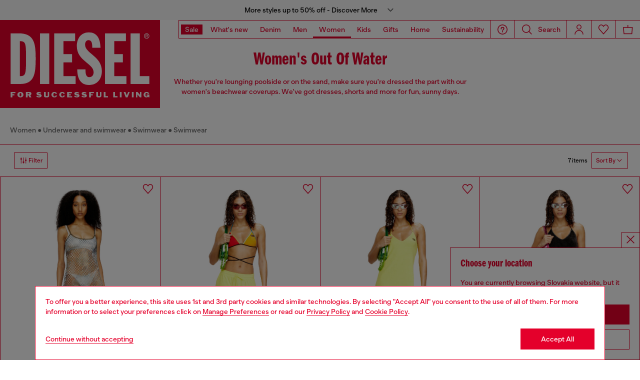

--- FILE ---
content_type: text/html;charset=UTF-8
request_url: https://sk.diesel.com/en/woman/beachwear/out-of-water/
body_size: 60631
content:
<!DOCTYPE html>
<html lang="en">
<head>


<meta charset="UTF-8"/>
<meta http-equiv="x-ua-compatible" content="ie=edge"/>
<meta name="viewport" content="width=device-width, initial-scale=1"/>
<meta name="description" content="Discover our Out of Water Collection for Woman: Shorts, Sleeveless Top and much more. Shop on Diesel.com our lates arrivals!"/>
<meta name="keywords" content="Commerce Cloud Storefront Reference Architecture"/>
<title>
    Women&#x27;s Out of Water: Shorts, Sleeveless Top | Shop on Diesel.com
</title>


    
        
            
                <meta name="robots" content="index,follow" />
            
        
    







    





    











<style>
  /*
 * The Typekit service used to deliver this font or fonts for use on websites
 * is provided by Adobe and is subject to these Terms of Use
 * http://www.adobe.com/products/eulas/tou_typekit. For font license
 * information, see the list below.
 *
 * franklin-gothic-compressed:
 *   - http://typekit.com/eulas/00000000000000007735bbd4
 *
 * © 2009-2022 Adobe Systems Incorporated. All Rights Reserved.
 */
  /*{"last_published":"2021-07-06 08:10:36 UTC"}*/

  /* @import url("https://p.typekit.net/p.css?s=1&k=shj5uhm&ht=tk&f=39283&a=46954815&app=typekit&e=css"); */

  @font-face {
    font-family: "franklin-gothic-compressed";
    src: url("https://use.typekit.net/af/6697bc/00000000000000007735bbd4/30/l?primer=7cdcb44be4a7db8877ffa5c0007b8dd865b3bbc383831fe2ea177f62257a9191&fvd=n6&v=3") format("woff2"), url("https://use.typekit.net/af/6697bc/00000000000000007735bbd4/30/d?primer=7cdcb44be4a7db8877ffa5c0007b8dd865b3bbc383831fe2ea177f62257a9191&fvd=n6&v=3") format("woff"), url("https://use.typekit.net/af/6697bc/00000000000000007735bbd4/30/a?primer=7cdcb44be4a7db8877ffa5c0007b8dd865b3bbc383831fe2ea177f62257a9191&fvd=n6&v=3") format("opentype");
    font-display: swap;
    font-style: normal;
    font-weight: 600;
    font-stretch: normal;
  }

  .tk-franklin-gothic-compressed {
    font-family: "franklin-gothic-compressed", sans-serif;
  }


  @font-face {
    font-family: 'BananaGrotesk';
    font-display: swap;
    src: url("/on/demandware.static/Sites-DieselEUE-Site/-/default/dw62fb49ac/fonts/BananaGrotesk-Light.woff2") format('woff2');
    font-weight: 300;
    font-style: normal;
  }

  @font-face {
    font-family: 'BananaGrotesk';
    font-display: swap;
    src: url("/on/demandware.static/Sites-DieselEUE-Site/-/default/dw9e81363e/fonts/BananaGrotesk-Medium.woff2") format('woff2');
    font-weight: 500;
    font-style: normal;
  }

  @font-face {
    font-family: 'BananaGrotesk';
    font-display: swap;
    src: url("/on/demandware.static/Sites-DieselEUE-Site/-/default/dwddabf884/fonts/BananaGrotesk-Bold.woff2") format('woff2');
    font-weight: 700;
    font-style: normal;
  }
</style>
<link rel="stylesheet" href="/on/demandware.static/Sites-DieselEUE-Site/-/en_SK/v1768723164751/css/main.css" />




    <link rel="preload" as="image" href="https://sk.diesel.com/dw/image/v2/BBLG_PRD/on/demandware.static/-/Sites-diesel-master-catalog/default/dwe7fc931a/images/large/A20439_0BKBD_E7409_C.jpg?sw=798&amp;sh=1063&amp;sm=fit&amp;sfrm=jpg&amp;bgcolor=baff0c" media="(max-width: 991px)" />

    <link rel="preload" as="image" href="https://sk.diesel.com/dw/image/v2/BBLG_PRD/on/demandware.static/-/Sites-diesel-master-catalog/default/dwe7fc931a/images/large/A20439_0BKBD_E7409_C.jpg?sw=739&amp;sh=1108&amp;sm=fit&amp;sfrm=jpg&amp;bgcolor=e3e3e3" media="(min-width: 992px)" />

    <link rel="preload" as="image" href="https://sk.diesel.com/dw/image/v2/BBLG_PRD/on/demandware.static/-/Sites-diesel-master-catalog/default/dwcfbe839c/images/large/A21365_0GFBN_21I_C.jpg?sw=798&amp;sh=1063&amp;sm=fit&amp;sfrm=jpg&amp;bgcolor=baff0c" media="(max-width: 991px)" />

    <link rel="preload" as="image" href="https://sk.diesel.com/dw/image/v2/BBLG_PRD/on/demandware.static/-/Sites-diesel-master-catalog/default/dwcfbe839c/images/large/A21365_0GFBN_21I_C.jpg?sw=739&amp;sh=1108&amp;sm=fit&amp;sfrm=jpg&amp;bgcolor=e3e3e3" media="(min-width: 992px)" />

    <link rel="preload" as="image" href="https://sk.diesel.com/dw/image/v2/BBLG_PRD/on/demandware.static/-/Sites-diesel-master-catalog/default/dw4d49700c/images/large/A21372_0GFBN_21I_C.jpg?sw=798&amp;sh=1063&amp;sm=fit&amp;sfrm=jpg&amp;bgcolor=baff0c" media="(max-width: 991px)" />

    <link rel="preload" as="image" href="https://sk.diesel.com/dw/image/v2/BBLG_PRD/on/demandware.static/-/Sites-diesel-master-catalog/default/dw4d49700c/images/large/A21372_0GFBN_21I_C.jpg?sw=739&amp;sh=1108&amp;sm=fit&amp;sfrm=jpg&amp;bgcolor=e3e3e3" media="(min-width: 992px)" />

    <link rel="preload" as="image" href="https://sk.diesel.com/dw/image/v2/BBLG_PRD/on/demandware.static/-/Sites-diesel-master-catalog/default/dw0a1652d6/images/large/A21906_0PLCZ_900A_C.jpg?sw=798&amp;sh=1063&amp;sm=fit&amp;sfrm=jpg&amp;bgcolor=baff0c" media="(max-width: 991px)" />

    <link rel="preload" as="image" href="https://sk.diesel.com/dw/image/v2/BBLG_PRD/on/demandware.static/-/Sites-diesel-master-catalog/default/dw0a1652d6/images/large/A21906_0PLCZ_900A_C.jpg?sw=739&amp;sh=1108&amp;sm=fit&amp;sfrm=jpg&amp;bgcolor=e3e3e3" media="(min-width: 992px)" />

    <link rel="preconnect" as="" href="https://tags.tiqcdn.com/utag/diesel/main/prod/utag.sync.js" media="" />


<link rel="apple-touch-icon" sizes="57x57" href="/on/demandware.static/Sites-DieselEUE-Site/-/default/dw20255c02/imgs/favicons/apple-touch-icon-57x57.png"/>
<link rel="apple-touch-icon" sizes="60x60" href="/on/demandware.static/Sites-DieselEUE-Site/-/default/dwb11684b2/imgs/favicons/apple-touch-icon-60x60.png"/>
<link rel="apple-touch-icon" sizes="72x72" href="/on/demandware.static/Sites-DieselEUE-Site/-/default/dw0436ad94/imgs/favicons/apple-touch-icon-72x72.png"/>
<link rel="apple-touch-icon" sizes="76x76" href="/on/demandware.static/Sites-DieselEUE-Site/-/en_SK/v1768723164751/icons/favicons/apple-touch-icon-76x76.png"/>
<link rel="apple-touch-icon" sizes="114x114" href="/on/demandware.static/Sites-DieselEUE-Site/-/default/dw82ce8c44/imgs/favicons/apple-touch-icon-114x114.png"/>
<link rel="icon" sizes="32x32" type="image/png" href="/on/demandware.static/Sites-DieselEUE-Site/-/default/dw3c2c569d/imgs/favicons/favicon-32x32.png"/>
<link rel="icon" sizes="96x96" type="image/png" href="/on/demandware.static/Sites-DieselEUE-Site/-/default/dw1b59aa7b/imgs/favicons/favicon-96x96.png"/>
<link rel="icon" sizes="16x16" type="image/png" href="/on/demandware.static/Sites-DieselEUE-Site/-/default/dw14aef3ba/imgs/favicons/favicon-16x16.png"/>
<link rel="shortcut icon" href="/on/demandware.static/Sites-DieselEUE-Site/-/default/dw1cb0b771/imgs/favicons/favicon.ico"/>




    
    <link rel="canonical"
        href="https://sk.diesel.com/en/woman/beachwear/out-of-water/"/>
    


    
        

    
    
     
    
    
  
    <link rel="alternate"
        href="https://at.diesel.com/de/damen/beachwear/out-of-water/"
        hreflang="de-AT" />        
    

  
    <link rel="alternate"
        href="https://at.diesel.com/en/woman/beachwear/out-of-water/"
        hreflang="en-AT" />        
    

  
    <link rel="alternate"
        href="https://be.diesel.com/en/woman/beachwear/out-of-water/"
        hreflang="en-BE" />        
    

  
    <link rel="alternate"
        href="https://be.diesel.com/fr/femme/beachwear/out-of-water/"
        hreflang="fr-BE" />        
    

  
    <link rel="alternate"
        href="https://bg.diesel.com/en/woman/beachwear/out-of-water/"
        hreflang="en-BG" />        
    

  
    <link rel="alternate"
        href="https://diesel.com/en-ca/woman/beachwear/out-of-water/"
        hreflang="en-CA" />        
    

  
    <link rel="alternate"
        href="https://diesel.com/fr-ca/woman/beachwear/out-of-water/"
        hreflang="fr-CA" />        
    

  
    <link rel="alternate"
        href="https://hr.diesel.com/en/woman/beachwear/out-of-water/"
        hreflang="en-HR" />        
    

  
    <link rel="alternate"
        href="https://cz.diesel.com/en/woman/beachwear/out-of-water/"
        hreflang="en-CZ" />        
    

  
    <link rel="alternate"
        href="https://dk.diesel.com/en/woman/beachwear/out-of-water/"
        hreflang="en-DK" />        
    

  
    <link rel="alternate"
        href="https://ee.diesel.com/en/woman/beachwear/out-of-water/"
        hreflang="en-EE" />        
    

  
    <link rel="alternate"
        href="https://fi.diesel.com/en/woman/beachwear/out-of-water/"
        hreflang="en-FI" />        
    

  
    <link rel="alternate"
        href="https://fr.diesel.com/fr/femme/beachwear/out-of-water/"
        hreflang="fr-FR" />        
    

  
    <link rel="alternate"
        href="https://fr.diesel.com/en/woman/beachwear/out-of-water/"
        hreflang="en-FR" />        
    

  
    <link rel="alternate"
        href="https://gr.diesel.com/en/woman/beachwear/out-of-water/"
        hreflang="en-GR" />        
    

  
    <link rel="alternate"
        href="https://hu.diesel.com/en/woman/beachwear/out-of-water/"
        hreflang="en-HU" />        
    

  
    <link rel="alternate"
        href="https://ie.diesel.com/en/woman/beachwear/out-of-water/"
        hreflang="en-IE" />        
    

  
    <link rel="alternate"
        href="https://ch.diesel.com/en/woman/beachwear/out-of-water/"
        hreflang="en-CH" />        
    

  
    <link rel="alternate"
        href="https://ch.diesel.com/fr/femme/beachwear/out-of-water/"
        hreflang="fr-CH" />        
    

  
    <link rel="alternate"
        href="https://ch.diesel.com/de/damen/beachwear/out-of-water/"
        hreflang="de-CH" />        
    

  
    <link rel="alternate"
        href="https://ch.diesel.com/it/donna/beachwear/out-of-water/"
        hreflang="it-CH" />        
    

  
    <link rel="alternate"
        href="https://de.diesel.com/de/damen/beachwear/out-of-water/"
        hreflang="de-DE" />        
    

  
    <link rel="alternate"
        href="https://de.diesel.com/en/woman/beachwear/out-of-water/"
        hreflang="en-DE" />        
    

  
    <link rel="alternate"
        href="https://it.diesel.com/it/donna/beachwear/out-of-water/"
        hreflang="it-IT" />        
    

  
    <link rel="alternate"
        href="https://it.diesel.com/en/woman/beachwear/out-of-water/"
        hreflang="en-IT" />        
    

  
    <link rel="alternate"
        href="https://lv.diesel.com/en/woman/beachwear/out-of-water/"
        hreflang="en-LV" />        
    

  
    <link rel="alternate"
        href="https://lt.diesel.com/en/woman/beachwear/out-of-water/"
        hreflang="en-LT" />        
    

  
    <link rel="alternate"
        href="https://lu.diesel.com/en/woman/beachwear/out-of-water/"
        hreflang="en-LU" />        
    

  
    <link rel="alternate"
        href="https://nl.diesel.com/en/woman/beachwear/out-of-water/"
        hreflang="en-NL" />        
    

  
    <link rel="alternate"
        href="https://no.diesel.com/en/woman/beachwear/out-of-water/"
        hreflang="en-NO" />        
    

  
    <link rel="alternate"
        href="https://pl.diesel.com/en/woman/beachwear/out-of-water/"
        hreflang="en-PL" />        
    

  
    <link rel="alternate"
        href="https://pt.diesel.com/en/woman/beachwear/out-of-water/"
        hreflang="en-PT" />        
    

  
    <link rel="alternate"
        href="https://ro.diesel.com/en/woman/beachwear/out-of-water/"
        hreflang="en-RO" />        
    

  
    <link rel="alternate"
        href="https://sk.diesel.com/en/woman/beachwear/out-of-water/"
        hreflang="en-SK" />        
    

  
    <link rel="alternate"
        href="https://si.diesel.com/en/woman/beachwear/out-of-water/"
        hreflang="en-SI" />        
    

  
    <link rel="alternate"
        href="https://es.diesel.com/es/mujer/moda-ba%C3%B1o/out-of-water/"
        hreflang="es-ES" />        
    

  
    <link rel="alternate"
        href="https://es.diesel.com/en/woman/beachwear/out-of-water/"
        hreflang="en-ES" />        
    

  
    <link rel="alternate"
        href="https://se.diesel.com/en/woman/beachwear/out-of-water/"
        hreflang="en-SE" />        
    

  
    <link rel="alternate"
        href="https://uk.diesel.com/en/woman/beachwear/out-of-water/"
        hreflang="en-GB" />        
    

  
    <link rel="alternate"
        href="https://diesel.com/en-us/woman/beachwear/out-of-water/"
        hreflang="en-US" />        
    

  
    <link rel="alternate"
        href="https://diesel.com/es-us/woman/beachwear/out-of-water/"
        hreflang="es-US" />        
    

  
    <link rel="alternate"
        href="https://dz.diesel.com/en/woman/beachwear/out-of-water/"
        hreflang="en-DZ" />        
    

  
    <link rel="alternate"
        href="https://am.diesel.com/en/woman/beachwear/out-of-water/"
        hreflang="en-AM" />        
    

  
    <link rel="alternate"
        href="https://au.diesel.com/en/woman/beachwear/out-of-water/"
        hreflang="en-AU" />        
    

  
    <link rel="alternate"
        href="https://az.diesel.com/en/woman/beachwear/out-of-water/"
        hreflang="en-AZ" />        
    

  
    <link rel="alternate"
        href="https://bn.diesel.com/en/woman/beachwear/out-of-water/"
        hreflang="en-BN" />        
    

  
    <link rel="alternate"
        href="https://kh.diesel.com/en/woman/beachwear/out-of-water/"
        hreflang="en-KH" />        
    

  
    <link rel="alternate"
        href="https://cy.diesel.com/en/woman/beachwear/out-of-water/"
        hreflang="en-CY" />        
    

  
    <link rel="alternate"
        href="https://ht.diesel.com/en/woman/beachwear/out-of-water/"
        hreflang="en-HT" />        
    

  
    <link rel="alternate"
        href="https://is.diesel.com/en/woman/beachwear/out-of-water/"
        hreflang="en-IS" />        
    

  
    <link rel="alternate"
        href="https://id.diesel.com/en/woman/beachwear/out-of-water/"
        hreflang="en-ID" />        
    

  
    <link rel="alternate"
        href="https://kr.diesel.com/en/woman/beachwear/out-of-water/"
        hreflang="en-KR" />        
    

  
    <link rel="alternate"
        href="https://mo.diesel.com/en/woman/beachwear/out-of-water/"
        hreflang="en-MO" />        
    

  
    <link rel="alternate"
        href="https://md.diesel.com/en/woman/beachwear/out-of-water/"
        hreflang="en-MD" />        
    

  
    <link rel="alternate"
        href="https://mc.diesel.com/en/woman/beachwear/out-of-water/"
        hreflang="en-MC" />        
    

  
    <link rel="alternate"
        href="https://mn.diesel.com/en/woman/beachwear/out-of-water/"
        hreflang="en-MN" />        
    

  
    <link rel="alternate"
        href="https://ma.diesel.com/en/woman/beachwear/out-of-water/"
        hreflang="en-MA" />        
    

  
    <link rel="alternate"
        href="https://ph.diesel.com/en/woman/beachwear/out-of-water/"
        hreflang="en-PH" />        
    

  
    <link rel="alternate"
        href="https://sl.diesel.com/en/woman/beachwear/out-of-water/"
        hreflang="en-SL" />        
    

  
    <link rel="alternate"
        href="https://sg.diesel.com/en/woman/beachwear/out-of-water/"
        hreflang="en-SG" />        
    

  
    <link rel="alternate"
        href="https://tw.diesel.com/en/woman/beachwear/out-of-water/"
        hreflang="en-TW" />        
    

  
    <link rel="alternate"
        href="https://th.diesel.com/en/woman/beachwear/out-of-water/"
        hreflang="en-TH" />        
    

  
    <link rel="alternate"
        href="https://tg.diesel.com/en/woman/beachwear/out-of-water/"
        hreflang="en-TG" />        
    

  
    <link rel="alternate"
        href="https://vn.diesel.com/en/woman/beachwear/out-of-water/"
        hreflang="en-VN" />        
    

  
    <link rel="alternate"
        href="https://zm.diesel.com/en/woman/beachwear/out-of-water/"
        hreflang="en-ZM" />        
    

  
    <link rel="alternate"
        href="https://global.diesel.com/woman/beachwear/out%20of%20water/"
        hreflang="en-TR" />        
    

  
    <link rel="alternate"
        href="https://global.diesel.com/woman/beachwear/out%20of%20water/"
        hreflang="en-UA" />        
    

  
    <link rel="alternate"
        href="https://global.diesel.com/woman/beachwear/out%20of%20water/"
        hreflang="en-AR" />        
    

  
    <link rel="alternate"
        href="https://diesel.com/en-hk/woman/beachwear/out-of-water/"
        hreflang="en-HK" />        
    

  
    <link rel="alternate"
        href="https://diesel.com/en-mx/woman/beachwear/out-of-water/"
        hreflang="en-MX" />        
    

  
    <link rel="alternate"
        href="https://diesel.com/es-mx/woman/beachwear/out-of-water/"
        hreflang="es-MX" />        
    

  
    <link rel="alternate"
        href="https://www.diesel.co.jp/ja/woman/beachwear/out-of-water/"
        hreflang="ja-JP" />        
    
 



    <link rel="stylesheet" href="/on/demandware.static/Sites-DieselEUE-Site/-/en_SK/v1768723164751/css/product-grid.css"  />

    <link rel="stylesheet" href="/on/demandware.static/Sites-DieselEUE-Site/-/en_SK/v1768723164751/css/search.css"  />

    <link rel="stylesheet" href="/on/demandware.static/Sites-DieselEUE-Site/-/en_SK/v1768723164751/css/algolia/autocomplete-theme.min.css"  />

    <link rel="stylesheet" href="/on/demandware.static/Sites-DieselEUE-Site/-/en_SK/v1768723164751/css/algolia/instantsearch-reset-min.css"  />

    <link rel="stylesheet" href="/on/demandware.static/Sites-DieselEUE-Site/-/en_SK/v1768723164751/css/algolia/index.css"  />

    <link rel="stylesheet" href="/on/demandware.static/Sites-DieselEUE-Site/-/en_SK/v1768723164751/css/algolia.css"  />






    <script src="https://tags.tiqcdn.com/utag/diesel/main/prod/utag.sync.js"></script>





    


<script>
    window.mobileMenuBackgroundAnimation = !!(false);
</script>







<script type="text/javascript">//<!--
/* <![CDATA[ (head-active_data.js) */
var dw = (window.dw || {});
dw.ac = {
    _analytics: null,
    _events: [],
    _category: "",
    _searchData: "",
    _anact: "",
    _anact_nohit_tag: "",
    _analytics_enabled: "true",
    _timeZone: "Europe/Berlin",
    _capture: function(configs) {
        if (Object.prototype.toString.call(configs) === "[object Array]") {
            configs.forEach(captureObject);
            return;
        }
        dw.ac._events.push(configs);
    },
	capture: function() { 
		dw.ac._capture(arguments);
		// send to CQ as well:
		if (window.CQuotient) {
			window.CQuotient.trackEventsFromAC(arguments);
		}
	},
    EV_PRD_SEARCHHIT: "searchhit",
    EV_PRD_DETAIL: "detail",
    EV_PRD_RECOMMENDATION: "recommendation",
    EV_PRD_SETPRODUCT: "setproduct",
    applyContext: function(context) {
        if (typeof context === "object" && context.hasOwnProperty("category")) {
        	dw.ac._category = context.category;
        }
        if (typeof context === "object" && context.hasOwnProperty("searchData")) {
        	dw.ac._searchData = context.searchData;
        }
    },
    setDWAnalytics: function(analytics) {
        dw.ac._analytics = analytics;
    },
    eventsIsEmpty: function() {
        return 0 == dw.ac._events.length;
    }
};
/* ]]> */
// -->
</script>
<script type="text/javascript">//<!--
/* <![CDATA[ (head-cquotient.js) */
var CQuotient = window.CQuotient = {};
CQuotient.clientId = 'bblg-DieselEUE';
CQuotient.realm = 'BBLG';
CQuotient.siteId = 'DieselEUE';
CQuotient.instanceType = 'prd';
CQuotient.locale = 'en_SK';
CQuotient.fbPixelId = '__UNKNOWN__';
CQuotient.activities = [];
CQuotient.cqcid='';
CQuotient.cquid='';
CQuotient.cqeid='';
CQuotient.cqlid='';
CQuotient.apiHost='api.cquotient.com';
/* Turn this on to test against Staging Einstein */
/* CQuotient.useTest= true; */
CQuotient.useTest = ('true' === 'false');
CQuotient.initFromCookies = function () {
	var ca = document.cookie.split(';');
	for(var i=0;i < ca.length;i++) {
	  var c = ca[i];
	  while (c.charAt(0)==' ') c = c.substring(1,c.length);
	  if (c.indexOf('cqcid=') == 0) {
		CQuotient.cqcid=c.substring('cqcid='.length,c.length);
	  } else if (c.indexOf('cquid=') == 0) {
		  var value = c.substring('cquid='.length,c.length);
		  if (value) {
		  	var split_value = value.split("|", 3);
		  	if (split_value.length > 0) {
			  CQuotient.cquid=split_value[0];
		  	}
		  	if (split_value.length > 1) {
			  CQuotient.cqeid=split_value[1];
		  	}
		  	if (split_value.length > 2) {
			  CQuotient.cqlid=split_value[2];
		  	}
		  }
	  }
	}
}
CQuotient.getCQCookieId = function () {
	if(window.CQuotient.cqcid == '')
		window.CQuotient.initFromCookies();
	return window.CQuotient.cqcid;
};
CQuotient.getCQUserId = function () {
	if(window.CQuotient.cquid == '')
		window.CQuotient.initFromCookies();
	return window.CQuotient.cquid;
};
CQuotient.getCQHashedEmail = function () {
	if(window.CQuotient.cqeid == '')
		window.CQuotient.initFromCookies();
	return window.CQuotient.cqeid;
};
CQuotient.getCQHashedLogin = function () {
	if(window.CQuotient.cqlid == '')
		window.CQuotient.initFromCookies();
	return window.CQuotient.cqlid;
};
CQuotient.trackEventsFromAC = function (/* Object or Array */ events) {
try {
	if (Object.prototype.toString.call(events) === "[object Array]") {
		events.forEach(_trackASingleCQEvent);
	} else {
		CQuotient._trackASingleCQEvent(events);
	}
} catch(err) {}
};
CQuotient._trackASingleCQEvent = function ( /* Object */ event) {
	if (event && event.id) {
		if (event.type === dw.ac.EV_PRD_DETAIL) {
			CQuotient.trackViewProduct( {id:'', alt_id: event.id, type: 'raw_sku'} );
		} // not handling the other dw.ac.* events currently
	}
};
CQuotient.trackViewProduct = function(/* Object */ cqParamData){
	var cq_params = {};
	cq_params.cookieId = CQuotient.getCQCookieId();
	cq_params.userId = CQuotient.getCQUserId();
	cq_params.emailId = CQuotient.getCQHashedEmail();
	cq_params.loginId = CQuotient.getCQHashedLogin();
	cq_params.product = cqParamData.product;
	cq_params.realm = cqParamData.realm;
	cq_params.siteId = cqParamData.siteId;
	cq_params.instanceType = cqParamData.instanceType;
	cq_params.locale = CQuotient.locale;
	
	if(CQuotient.sendActivity) {
		CQuotient.sendActivity(CQuotient.clientId, 'viewProduct', cq_params);
	} else {
		CQuotient.activities.push({activityType: 'viewProduct', parameters: cq_params});
	}
};
/* ]]> */
// -->
</script>
<!-- Demandware Apple Pay -->

<style type="text/css">ISAPPLEPAY{display:inline}.dw-apple-pay-button,.dw-apple-pay-button:hover,.dw-apple-pay-button:active{background-color:black;background-image:-webkit-named-image(apple-pay-logo-white);background-position:50% 50%;background-repeat:no-repeat;background-size:75% 60%;border-radius:5px;border:1px solid black;box-sizing:border-box;margin:5px auto;min-height:30px;min-width:100px;padding:0}
.dw-apple-pay-button:after{content:'Apple Pay';visibility:hidden}.dw-apple-pay-button.dw-apple-pay-logo-white{background-color:white;border-color:white;background-image:-webkit-named-image(apple-pay-logo-black);color:black}.dw-apple-pay-button.dw-apple-pay-logo-white.dw-apple-pay-border{border-color:black}</style>




</head>
<body class="" data-component='PlpAnimationComponent'>





<script type="text/javascript" id="globale-script-loader-data" src="/on/demandware.static/Sites-DieselEUE-Site/-/en_SK/v1768723164751/js/geScriptLoader.js" async>
{
  "action": "Globale-ScriptLoaderData",
  "queryString": "",
  "locale": "en_SK",
  "clientJsUrl": "https://web.global-e.com/merchant/clientsdk/1389",
  "apiVersion": "2.1.4",
  "clientJsMerchantId": 1389,
  "clientSettings": "{\"AllowClientTracking\":{\"Value\":\"true\"},\"CDNEnabled\":{\"Value\":\"true\"},\"CheckoutContainerSuffix\":{\"Value\":\"Global-e_International_Checkout\"},\"FT_IsAnalyticsSDKEnabled\":{\"Value\":\"true\"},\"FT_UtmReplaceSessionStorageWithCookies\":{\"Value\":\"true\"},\"FullClientTracking\":{\"Value\":\"true\"},\"IsMonitoringMerchant\":{\"Value\":\"true\"},\"IsV2Checkout\":{\"Value\":\"true\"},\"SetGEInCheckoutContainer\":{\"Value\":\"true\"},\"ShowFreeShippingBanner\":{\"Value\":\"true\"},\"TabletAsMobile\":{\"Value\":\"false\"},\"UtmAcceptableUtmSourceList\":{\"Value\":\"[\\\\\\\"borderfree\\\\\\\"]\"},\"UtmParamsCookieLifetimeInMinutes\":{\"Value\":\"4320\"},\"AdScaleClientSDKURL\":{\"Value\":\"https://web.global-e.com/merchant/GetAdScaleClientScript?merchantId=1389\"},\"AmazonUICulture\":{\"Value\":\"en-GB\"},\"AnalyticsSDKCDN\":{\"Value\":\"https://globale-analytics-sdk.global-e.com/PROD/bundle.js\"},\"AnalyticsUrl\":{\"Value\":\"https://services.global-e.com/\"},\"BfGoogleAdsEnabled\":{\"Value\":\"false\"},\"BfGoogleAdsLifetimeInDays\":{\"Value\":\"30\"},\"CashbackServiceDomainUrl\":{\"Value\":\"https://finance-cashback.global-e.com\"},\"CDNUrl\":{\"Value\":\"https://webservices.global-e.com/\"},\"ChargeMerchantForPrepaidRMAOfReplacement\":{\"Value\":\"false\"},\"CheckoutCDNURL\":{\"Value\":\"https://webservices.global-e.com/\"},\"EnableReplaceUnsupportedCharactersInCheckout\":{\"Value\":\"false\"},\"Environment\":{\"Value\":\"PRODUCTION\"},\"FinanceServiceBaseUrl\":{\"Value\":\"https://finance-calculations.global-e.com\"},\"FT_AnalyticsSdkEnsureClientIdSynchronized\":{\"Value\":\"true\"},\"FT_BrowsingStartCircuitBreaker\":{\"Value\":\"true\"},\"FT_BrowsingStartEventInsteadOfPageViewed\":{\"Value\":\"true\"},\"FT_IsLegacyAnalyticsSDKEnabled\":{\"Value\":\"true\"},\"FT_IsShippingCountrySwitcherPopupAnalyticsEnabled\":{\"Value\":\"false\"},\"FT_IsWelcomePopupAnalyticsEnabled\":{\"Value\":\"false\"},\"FT_PostponePageViewToPageLoadComplete\":{\"Value\":\"true\"},\"FT_UseGlobalEEngineConfig\":{\"Value\":\"true\"},\"FT_UtmRaceConditionEnabled\":{\"Value\":\"true\"},\"GTM_ID\":{\"Value\":\"GTM-PWW94X2\"},\"InternalTrackingEnabled\":{\"Value\":\"false\"},\"InvoiceEditorURL\":{\"Value\":\"documents/invoice_editor\"},\"PixelAddress\":{\"Value\":\"https://utils.global-e.com\"},\"RangeOfAdditionalPaymentFieldsToDisplayIDs\":{\"Value\":\"[1,2,3,4,5,6,7,8,9,10,11,12,13,14,15,16,17,18,19,20]\"},\"ReconciliationServiceBaseUrl\":{\"Value\":\"https://finance-reconciliation-engine.global-e.com\"},\"RefundRMAReplacementShippingTypes\":{\"Value\":\"[2,3,4]\"},\"RefundRMAReplacementStatuses\":{\"Value\":\"[9,11,12]\"},\"TrackingV2\":{\"Value\":\"true\"},\"UseShopifyCheckoutForPickUpDeliveryMethod\":{\"Value\":\"false\"},\"MerchantIdHashed\":{\"Value\":\"mZnE\"}}",
  "clientJsDomain": "https://web.global-e.com",
  "cookieDomain": "sk.diesel.com",
  "globaleOperatedCountry": false,
  "performFrontendSiteUrlRedirect": true,
  "getSiteRedirectUrl": "https://sk.diesel.com/on/demandware.store/Sites-DieselEUE-Site/en_SK/Globale-GetSiteRedirectUrl",
  "geoLocationCountryCode": {
    "countryCode": "US",
    "isCountryExists": true
  },
  "siteId": "DieselEUE",
  "country": "SK",
  "currency": "EUR",
  "culture": "en-GB",
  "allowedSite": true,
  "languageSwitcher": {
    "enabled": false
  }
}
</script>

















    <div class="pd-editorial-header_bar enhanced-editorial-bar js-pd-editorial-header_bar" data-component="EnhancedEditorialBarHeader"
         role="button"
         tabindex="0"
         aria-haspopup="dialog"
         aria-controls="enhanced-editorial-side-panel"
         aria-expanded="false"
         aria-label="Promotional bar">
        <div class="enhanced-editorial-bar-content">
            
                <div class="experience-region experience-headerContent"><div class="experience-component experience-assets-enhancedEditorialBar_header_item"><div class="enhanced-editorial-bar-header_item">
    
        <div class="content-bar">
            More styles up to 50% off - Discover More
                            
        </div>
    
</div></div></div>
            
            <div class="enhanced-editorial-bar-trigger">
                


    
    
        
        <svg id="icon-Chevron-Down-Black-42ed19dfb64d92051498a0db2e"
             class="icon-Chevron-Down-Black null null"
             
            
                aria-hidden="true"
            
        >
            <use xlink:href="/on/demandware.static/Sites-DieselEUE-Site/-/default/dw79f7895c/imgs/sprite.svg#Chevron-Down-Black"/>
        </svg>
    



            </div>
        </div>
    </div>

    
        <div class="side-panel enhanced-editorial-side-panel js-enhanced-editorial-side-panel"
             id="enhanced-editorial-side-panel"
             role="dialog" aria-modal="true" aria-hidden="true"
             data-component="SidePanel"
             data-toggler=".js-pd-editorial-header_bar">

            

<div class="search-header-bar d-none d-lg-none">
    <p class="search-header-label">
        Search
    </p>
    <button type="button" data-panel-close="true" class="side-panel__close search-header-button js-side-panel__close-search-header-bar">
        


    
    
        
        <svg id="icon-close-83be9ee16e29ea28c49e2d8e73"
             class="icon-close null null"
             
            
                aria-hidden="true"
            
        >
            <use xlink:href="/on/demandware.static/Sites-DieselEUE-Site/-/default/dw79f7895c/imgs/sprite.svg#close"/>
        </svg>
    



    </button>
    <div class="horizontal-row d-none"></div>
</div>

    <button type="button" data-panel-close="true" class="d-none side-panel__close search-header-button close-button js-side-panel__close-modal-panel">
        


    
    
        
        <svg id="icon-close-5479c359ec9cfd750ba27842c4"
             class="icon-close null null"
             
            
                aria-hidden="true"
            
        >
            <use xlink:href="/on/demandware.static/Sites-DieselEUE-Site/-/default/dw79f7895c/imgs/sprite.svg#close"/>
        </svg>
    



    </button>

<div class="side-panel__inner">
    

                <div class="header-side-panel">
                    <button class="action-bar__button" data-close="true">
                <span class="icon__badge">
                    


    
    
        
        <svg id="icon-close-06ac225e1df535eaa94a5e1762"
             class="icon-close null null"
             
            
                aria-hidden="true"
            
        >
            <use xlink:href="/on/demandware.static/Sites-DieselEUE-Site/-/default/dw79f7895c/imgs/sprite.svg#close"/>
        </svg>
    



                </span>
                    </button>
                </div>

                <div class="side-panel__main">
                    <div class="enhanced-editorial-bar-regions">
                        <div class="enhanced-editorial-bar-region">
                            
                                <div class="experience-region experience-enhancedEditorialBarRegion1"><div regionNumber="1"><div class="enhanced-editorial-bar-panel-item" role="region" aria-labelledby=&quot;enhanced-editorial-bar-panel-title-1&quot;>
    
        <p class="enhanced-editorial-bar-panel-item__title" id="enhanced-editorial-bar-panel-title-1">
            Up to 50%
        </p>
    

    

    
        <p class="enhanced-editorial-bar-panel-item__description">
            Discover all new styles added
        </p>
    

    
        <a class="enhanced-editorial-bar-panel-item__cta" href="https://sk.diesel.com/en/promotion/man/">
            Shop men
        </a>
    

    
        <a class="enhanced-editorial-bar-panel-item__cta" href="https://sk.diesel.com/en/promotion/woman/">
            Shop women
        </a>
    
</div></div></div>
                            
                        </div>
                        <div class="enhanced-editorial-bar-region">
                            
                                <div class="experience-region experience-enhancedEditorialBarRegion2"><div regionNumber="2"><div class="enhanced-editorial-bar-panel-item" role="region" aria-labelledby=&quot;enhanced-editorial-bar-panel-title-2&quot;>
    
        <p class="enhanced-editorial-bar-panel-item__title" id="enhanced-editorial-bar-panel-title-2">
            Denim Guide
        </p>
    

    

    
        <p class="enhanced-editorial-bar-panel-item__description">
            New season, new styles. The guide you love is back.
        </p>
    

    
        <a class="enhanced-editorial-bar-panel-item__cta" href="https://sk.diesel.com/en/man/denim-guide/">
            Shop Men
        </a>
    

    
        <a class="enhanced-editorial-bar-panel-item__cta" href="https://sk.diesel.com/en/woman/denim-guide/">
            Shop Women
        </a>
    
</div></div></div>
                            
                        </div>
                        <div class="enhanced-editorial-bar-region">
                            
                                <div class="experience-region experience-enhancedEditorialBarRegion3"><div regionNumber="3"><div class="enhanced-editorial-bar-panel-item" role="region" aria-labelledby=&quot;enhanced-editorial-bar-panel-title-3&quot;>
    
        <p class="enhanced-editorial-bar-panel-item__title" id="enhanced-editorial-bar-panel-title-3">
            HOUSE OF DIESEL | Free Shipping
        </p>
    

    

    
        <p class="enhanced-editorial-bar-panel-item__description">
            Join House of Diesel and get your first look with 10% off on us. Enjoy free standard shipping on all your orders made after logging in.
        </p>
    

    
        <a class="enhanced-editorial-bar-panel-item__cta" href="https://sk.diesel.com/en/account">
            Log In
        </a>
    

    
        <a class="enhanced-editorial-bar-panel-item__cta" href="https://sk.diesel.com/en/signup">
            Register
        </a>
    
</div></div></div>
                            
                        </div>
                    </div>
                </div>
            
</div>
        </div>
    







<header id="main-header"
    class="main-header active-editorial-bar-header  "
    data-action="Search-Show"
    data-editorial-page="false"
    data-querystring="cgid=diesel-woman-denimandclothing-beachwear-outofwater"
    data-component="Header">
    
<a class="header__logo  " href="https://sk.diesel.com/en/" title="Diesel">
    
        
        <div data-component="LogoAnimation" data-animation-delay="null" alt="Diesel">
            <svg id="Header_Desktop_Logo_Big" data-name="Header/Desktop/Logo/Big" xmlns="http://www.w3.org/2000/svg" xmlns:xlink="http://www.w3.org/1999/xlink" width="360" height="198" viewBox="0 0 360 198">
  <defs>
    <clipPath id="clip-path">
      <path id="Clip_2" data-name="Clip 2" d="M0,0H360V198H0Z" fill="none"/>
    </clipPath>
  </defs>
  <g id="Group_3" data-name="Group 3">
    <path id="Clip_2-2" data-name="Clip 2" d="M0,0H360V198H0Z" fill="none"/>
    <g id="Group_3-2" data-name="Group 3" clip-path="url(#clip-path)">
      <path id="Fill_1" data-name="Fill 1" d="M0,198H360V0H0Z" fill="#e4002b"/>
    </g>
  </g>
  <path id="Fill_4" data-name="Fill 4" d="M10.613,2.626H3.96v2.26H8.265V7.414H3.96v4.574H0V0H10.613V2.626" transform="translate(23.992 162.045)" fill="#fffffe"/>
  <path id="Fill_5" data-name="Fill 5" d="M6.906,12.313a7.329,7.329,0,0,1-5.2-2.006A5.9,5.9,0,0,1,0,6.023a5.506,5.506,0,0,1,1.526-4.1A7.451,7.451,0,0,1,6.906,0,7.224,7.224,0,0,1,11.67,1.641a5.7,5.7,0,0,1,1.962,4.415,5.949,5.949,0,0,1-1.712,4.325A6.981,6.981,0,0,1,6.906,12.313ZM6.8,2.423A2.289,2.289,0,0,0,4.712,4.6,14.012,14.012,0,0,0,4.694,7.86,2.27,2.27,0,0,0,6.8,9.99,2.232,2.232,0,0,0,8.835,7.832,20.536,20.536,0,0,0,8.911,4.6,2.337,2.337,0,0,0,6.8,2.423Z" transform="translate(39.163 161.879)" fill="#fffffe"/>
  <path id="Fill_6" data-name="Fill 6" d="M3.979,11.993h0L0,11.991V0H8.568a3.5,3.5,0,0,1,3.869,3.577A3.787,3.787,0,0,1,9.985,7.3l2.317,4.69-4.318,0L6.04,7.487H3.979v4.505Zm0-9.54V4.963H6.833a1.256,1.256,0,0,0,0-2.511Z" transform="translate(58.259 162.043)" fill="#fffffe"/>
  <path id="Fill_7" data-name="Fill 7" d="M4.679,3.548c0,.3.409.5.706.536,1.1.167,1.147.135,2.554.35A4.743,4.743,0,0,1,11.914,7.11a3.254,3.254,0,0,1-.268,3.028c-1.18,1.857-3.786,2.109-4.858,2.158C5.231,12.371,1.557,12.171,0,9.68L1.915,8.215c.269.219.687.594.959.774a5.42,5.42,0,0,0,4.361.717,1.228,1.228,0,0,0,.657-.418.569.569,0,0,0-.353-.893,17.737,17.737,0,0,1-3.23-.765A5.047,5.047,0,0,1,.886,5.177,3.454,3.454,0,0,1,.942,2.13C1.674.727,3.783.217,4.679.086a8.336,8.336,0,0,1,6.9,2.044L9.609,3.624a5.116,5.116,0,0,0-4.45-.641c-.282.134-.48.265-.48.565" transform="translate(81.539 161.887)" fill="#fffffe"/>
  <path id="Fill_8" data-name="Fill 8" d="M6.248,9.254c1.555,0,2.3-.582,2.3-1.589V0H11.63V8.149c0,2.59-1.405,4-5.431,4H5.427c-4.022,0-5.427-1.432-5.427-4V0H3.991V7.7c0,.926.687,1.557,2.257,1.557" transform="translate(98.877 162.043)" fill="#fffffe"/>
  <path id="Fill_9" data-name="Fill 9" d="M12.824,8.086a5.368,5.368,0,0,1-3.888,3.96,10.952,10.952,0,0,1-2.524.272A6.378,6.378,0,0,1,0,6.01,6.219,6.219,0,0,1,6.382,0,9.994,9.994,0,0,1,8.936.314a4.756,4.756,0,0,1,3.669,3.738l-3.368.356A2.129,2.129,0,0,0,6.785,2.422C5.4,2.485,4.349,3.632,4.349,6.068v.285C4.349,8.806,5.4,9.894,6.742,10c1.54.095,2.508-.282,2.78-2.345l3.3.435" transform="translate(115.635 161.879)" fill="#fffffe"/>
  <path id="Fill_10" data-name="Fill 10" d="M12.827,8.086a5.376,5.376,0,0,1-3.888,3.96,10.952,10.952,0,0,1-2.527.272A6.381,6.381,0,0,1,0,6.01,6.219,6.219,0,0,1,6.386,0,9.987,9.987,0,0,1,8.938.314,4.75,4.75,0,0,1,12.6,4.051l-3.371.356A2.125,2.125,0,0,0,6.784,2.422C5.4,2.485,4.352,3.632,4.352,6.068v.285C4.352,8.806,5.4,9.894,6.745,10c1.54.095,2.5-.282,2.775-2.345l3.306.435" transform="translate(133.274 161.879)" fill="#fffffe"/>
  <path id="Fill_11" data-name="Fill 11" d="M11.119,11.988H0V0H10.625V2.626H3.975V4.885H8.265V7.41H3.975V9.487h7.144v2.5" transform="translate(151.11 162.046)" fill="#fffffe"/>
  <path id="Fill_12" data-name="Fill 12" d="M4.678,3.548c0,.3.4.5.7.536,1.106.167,1.148.135,2.557.35A4.747,4.747,0,0,1,11.913,7.11a3.273,3.273,0,0,1-.268,3.028c-1.184,1.857-3.787,2.109-4.862,2.158C5.231,12.371,1.553,12.171,0,9.68L1.915,8.215c.272.219.687.594.955.774a5.424,5.424,0,0,0,4.361.717A1.256,1.256,0,0,0,7.9,9.288a.573.573,0,0,0-.36-.893,17.815,17.815,0,0,1-3.23-.765A5.058,5.058,0,0,1,.883,5.177,3.484,3.484,0,0,1,.941,2.13C1.677.727,3.779.217,4.678.086A8.34,8.34,0,0,1,11.584,2.13L9.612,3.624a5.131,5.131,0,0,0-4.456-.641c-.281.134-.477.265-.477.565" transform="translate(166.684 161.887)" fill="#fffffe"/>
  <path id="Fill_13" data-name="Fill 13" d="M4.679,3.548c0,.3.4.5.7.536,1.106.167,1.154.135,2.554.35A4.747,4.747,0,0,1,11.914,7.11a3.261,3.261,0,0,1-.268,3.028c-1.183,1.857-3.786,2.109-4.861,2.158C5.231,12.371,1.55,12.171,0,9.68L1.913,8.215c.268.219.69.594.958.774a5.423,5.423,0,0,0,4.362.717,1.207,1.207,0,0,0,.658-.418.568.568,0,0,0-.354-.893A17.8,17.8,0,0,1,4.307,7.63,5.058,5.058,0,0,1,.883,5.177,3.452,3.452,0,0,1,.942,2.13C1.671.727,3.78.217,4.679.086A8.338,8.338,0,0,1,11.584,2.13L9.609,3.624a5.122,5.122,0,0,0-4.453-.641c-.284.134-.477.265-.477.565" transform="translate(183.229 161.887)" fill="#fffffe"/>
  <path id="Fill_14" data-name="Fill 14" d="M10.613,2.626H3.963v2.26H8.269V7.414H3.963v4.574H0V0H10.613V2.626" transform="translate(200.476 162.045)" fill="#fffffe"/>
  <path id="Fill_15" data-name="Fill 15" d="M6.244,9.254c1.556,0,2.305-.582,2.305-1.589V0h3.077V8.149c0,2.59-1.4,4-5.431,4H5.427C1.4,12.151,0,10.719,0,8.149V0H3.992V7.7c0,.926.686,1.557,2.253,1.557" transform="translate(216.429 162.043)" fill="#fffffe"/>
  <path id="Fill_16" data-name="Fill 16" d="M3.992,0V9.359H9.746v2.629H0V0H3.992" transform="translate(233.392 162.044)" fill="#fffffe"/>
  <path id="Fill_17" data-name="Fill 17" d="M3.993,0V9.359H9.747v2.629H0V0H3.993" transform="translate(254.747 162.044)" fill="#fffffe"/>
  <path id="Fill_18" data-name="Fill 18" d="M0,11.988H3.979V0H0Z" transform="translate(269.627 162.044)" fill="#fffffe"/>
  <path id="Fill_19" data-name="Fill 19" d="M4.022.014,7.01,7.724,10.045.014h3.472L8.769,12H4.663L0,0,4.022.014" transform="translate(278.263 162.03)" fill="#fffffe"/>
  <path id="Fill_20" data-name="Fill 20" d="M0,11.988H3.979V0H0Z" transform="translate(296.682 162.044)" fill="#fffffe"/>
  <path id="Fill_21" data-name="Fill 21" d="M9.014,6.488V0H12.1V11.991H8.8L3.064,5.111v6.88H0V0H3.6L9.014,6.488" transform="translate(305.965 162.043)" fill="#fffffe"/>
  <path id="Fill_22" data-name="Fill 22" d="M6.722,8.178V5.872h6.2V12.18H11.506L10.515,10.9A7.2,7.2,0,0,1,5.9,12.317,6.163,6.163,0,0,1,6.389,0a13.679,13.679,0,0,1,2.53.235A4.873,4.873,0,0,1,12.66,3.992l-3.385.36a2.349,2.349,0,0,0-2.5-2.008,2.283,2.283,0,0,0-2.439,2.59v2.6A2.3,2.3,0,0,0,6.915,9.894c1.063,0,2.2-.87,2.2-1.612,0-.079-.027-.1-.118-.1H6.722" transform="translate(323.074 161.88)" fill="#fffffe"/>
  <path id="Fill_23" data-name="Fill 23" d="M6.013,12a6,6,0,1,1,5.976-6.037A6.032,6.032,0,0,1,6.013,12Zm0-10.833a4.837,4.837,0,1,0,4.839,4.8A4.843,4.843,0,0,0,6.013,1.171ZM4.775,9.351h0l-.99,0V2.635H6.7a3.24,3.24,0,0,1,1.635.324A1.658,1.658,0,0,1,9.076,4.4c0,1.485-1.147,1.826-2.109,1.851L9,9.346l-1.14,0L5.941,6.256H4.775V9.351Zm0-5.95V5.424H5.86c.1,0,.207,0,.314,0s.228,0,.341,0A2.6,2.6,0,0,0,7.6,5.262a.881.881,0,0,0,.492-.878c0-.908-.82-.984-1.589-.984Z" transform="translate(324.003 30.011)" fill="#fffffe"/>
  <path id="Fill_24" data-name="Fill 24" d="M21.452,113.991H0V0H18.09C34.517,0,44.756,4.935,50.312,15.531c2.424,4.624,4.052,10.5,4.976,17.972A191.163,191.163,0,0,1,56.36,57a216.1,216.1,0,0,1-.929,22.821c-.821,7.454-2.279,13.356-4.458,18.046a25.544,25.544,0,0,1-10.491,11.861C35.519,112.595,29.294,113.991,21.452,113.991Zm-.638-96.38V96.386c3.647-.044,5.948-.457,7.689-1.383,1.927-1.024,3.236-2.766,4.118-5.481,1.83-5.632,1.963-16.1,1.963-32.682,0-16.481-.132-26.89-1.963-32.463-.882-2.683-2.19-4.4-4.118-5.41C26.769,18.061,24.469,17.656,20.814,17.611Z" transform="translate(23.991 30.002)" fill="#fffffe"/>
  <path id="Fill_25" data-name="Fill 25" d="M0,113.994H20.814V0H0Z" transform="translate(90.014 30.004)" fill="#fffffe"/>
  <path id="Fill_26" data-name="Fill 26" d="M0,0H47.064V17.609H20.811v29.14H40.182V65.322H20.811V96.386H48.183v17.608H0V0" transform="translate(121.986 30.003)" fill="#fffffe"/>
  <path id="Fill_27" data-name="Fill 27" d="M19.536,83.251c0,6.409,0,17.608,8.968,17.608,6.88,0,9.282-6.4,9.282-11.039C37.785,69.48,0,64.838,0,31.056,0,13.923,9.29,0,26.9,0,45.626,0,52.832,14.246,53.313,34.735H34.742c0-6.4,0-17.128-8.324-17.128-4.964,0-7.843,4.163-7.843,10.408C18.575,47.39,56.35,53.952,56.35,87.1c0,17.445-9.919,31.378-28.653,31.378C5.447,118.477.965,98.942.965,83.251H19.536" transform="translate(172.868 27.766)" fill="#fffffe"/>
  <path id="Fill_28" data-name="Fill 28" d="M0,0H47.068V17.609H20.813v29.14H40.184V65.322H20.813V96.386H48.186v17.608H0V0" transform="translate(236.288 30.003)" fill="#fffffe"/>
  <path id="Fill_29" data-name="Fill 29" d="M0,0H20.817V96.386H42.246v17.608H0V0" transform="translate(293.756 30.003)" fill="#fffffe"/>
</svg>
   
        </div>
    
</a>
    <nav class="header_navigation">
        








<div class="navigation--logo navigation--logo-lg"><a href="/en/" title="Diesel Homepage" class="navigation--logo--link"><img class="lazyload" data-src="/on/demandware.static/Sites-DieselEUE-Site/-/default/dwc5729b10/imgs/icons-header-logo.svg" alt="Diesel" /></a></div>
<ul id="categories-navbar" class="navigation__bar navigation__bar--lg js-navigation__bar navigation__bar-category" data-logo-show="true" data-component="CategoriesNavigation">
    
        
            <li class="navigation__item">
                <a href="https://sk.diesel.com/en/promotion/" 
                    id="diesel-promotion" class="navigation__item--link navigation__item--link--lg js-navigation__item--link navigation__item--hoverintent highlighted "
                    data-menu="firstLevel"
                    data-navbar="categories-navbar"
                    data-toggle-event="hoverintent"
                    aria-haspopup="dialog"
                    aria-controls="diesel-promotion-navdialog"
                    aria-expanded="false" style="">

                    <span>Sale</span>
                </a>
                
                







<div id="diesel-promotion-navdialog" class="navigation-dropdown navigation-dropdown--lg navigation-dropdown--categories js-navigation-dropdown" role="dialog" aria-hidden="true" aria-labelledby="diesel-promotion-navdialog-title">
    <div class="navigation-dropdown--content navigation-dropdown--content--lg">
        <div class="a11y-action-bar">
            <a href="https://sk.diesel.com/en/promotion/">Sale</a>
        </div>
        <ul class="navigation-categories--content navigation-categories--content--lg">
            









    
        <li class="navigation-column editorial__category column-left ">
            <span class="editorial-category--title">
                Up to 50% off
            </span>
            <div class="editorial-content">
                <ul>
    <li class="editorial-box">
        <figure class="editorial-image"><a href="https://sk.diesel.com/en/promotion/man/"
                title="man"
                aria-label="man">
                <img alt="Men"
                    class="lazyload"
                    data-src="https://sk.diesel.com/on/demandware.static/-/Library-Sites-DieselMFSharedLibrary/default/dw96ed6e99/HIGHLIGHTS/EU_BF_M_menu_img_highlight.jpg"
                    src="" />
                <span>Shop Man</span>
            </a>
        </figure>
    </li>

         <li class="editorial-box">
        <figure class="editorial-image"><a href="https://sk.diesel.com/en/promotion/woman/"
                title="man"
                aria-label="man">
                <img alt="Diesel"
                    class="lazyload"
                    data-src="https://sk.diesel.com/on/demandware.static/-/Library-Sites-DieselMFSharedLibrary/default/dw7dceafe2/HIGHLIGHTS/EU_BF_W_menu_img_highlight.jpg"
                    src="" />
                <span>Shop Woman</span>
            </a>
        </figure>
    </li>


         <!--<li class="editorial-box">
        <figure class="editorial-image"><a href="https://sk.diesel.com/en/search-show?cgid=diesel-woman-promotion-all%27"
                title="woman"
                aria-label="woman">
                <img alt="Gifts"
                    class="lazyload"
                    data-src="https://sk.diesel.com/on/demandware.static/-/Library-Sites-DieselMFSharedLibrary/default/dw7dceafe2/HIGHLIGHTS/EU_BF_W_menu_img_highlight.jpg"
                    src="" />
                <span>Gift Guide</span>
            </a>
        </figure>
    </li>-->



</ul>
            </div>
        </li>
    



            

            <li class="navigation-column category">
                <ul class="navigation-categories">
    
        
            
            

            
                
                <li class="navigation-category--column has-group ">
                    <a href="https://sk.diesel.com/en/promotion/man/" class="navigation-category--title-link">
                    <span class="navigation-category--title "
                          style="">
                        Man
                    </span>
                    </a>
                    
                        <ul class="navigation-subcategories">
                            
                                <li class="navigation-subcategory-element">
                                    <a href="https://sk.diesel.com/en/promotion/man/" id="alternative-url_diesel-man-promotion_view-all" class="navigation-category--link" style="">
                                        <span class="hover-link">View all</span>
                                        
                                    </a>
                                </li>
                            
                                <li class="navigation-subcategory-element">
                                    <a href="https://sk.diesel.com/en/promotion/man/bestseller/" id="diesel-man-promotion-bestseller" class="navigation-category--link" style="">
                                        <span class="hover-link">Bestseller</span>
                                        
                                    </a>
                                </li>
                            
                        </ul>
                    

                    
                    
                    

                    
                    
                        <ul class="navigation-subcategories-grouped">
                            
                                <li class="navigation-subcategories-grouped--column">
                                    <span class="navigation-subcategories-grouped--title">Ready-To-Wear</span>
                                    <ul class="navigation-subcategories-grouped--list">
                                        
                                            <li class="">
                                                <a href="https://sk.diesel.com/en/promotion/man/jeans-apparel/jeans/" id="diesel-man-promotion-jeansandapparel-jeans" class="navigation-category--link" style="">
                                                    <span class="hover-link">Jeans</span>
                                                    
                                                </a>
                                            </li>
                                        
                                            <li class="">
                                                <a href="https://sk.diesel.com/en/promotion/man/jeans-apparel/jackets/" id="diesel-man-promotion-jeansandapparel-jackets" class="navigation-category--link" style="">
                                                    <span class="hover-link">Jackets</span>
                                                    
                                                </a>
                                            </li>
                                        
                                            <li class="">
                                                <a href="https://sk.diesel.com/en/promotion/man/jeans-apparel/knitwear-sweaters/" id="diesel-man-promotion-jeansandapparel-heavytops" class="navigation-category--link" style="">
                                                    <span class="hover-link">Sweaters and knitwear</span>
                                                    
                                                </a>
                                            </li>
                                        
                                            <li class="">
                                                <a href="https://sk.diesel.com/en/promotion/man/jeans-apparel/tshirts-shirts-polos/" id="diesel-man-promotion-jeansandapparel-topwear" class="navigation-category--link" style="">
                                                    <span class="hover-link">T-shirts and shirts</span>
                                                    
                                                </a>
                                            </li>
                                        
                                            <li class="">
                                                <a href="https://sk.diesel.com/en/promotion/man/jeans-apparel/underwear-loungewear/" id="diesel-man-promotion-jeansandapparel-underwearloungewear" class="navigation-category--link" style="">
                                                    <span class="hover-link">Underwear and Swimwear</span>
                                                    
                                                </a>
                                            </li>
                                        
                                            <li class="">
                                                <a href="https://sk.diesel.com/en/promotion/man/jeans-apparel/pants-shorts/" id="diesel-man-promotion-jeansandapparel-pantsshorts" class="navigation-category--link" style="">
                                                    <span class="hover-link">Pants, Shorts</span>
                                                    
                                                </a>
                                            </li>
                                        
                                    </ul>
                                </li>
                            
                                <li class="navigation-subcategories-grouped--column">
                                    <span class="navigation-subcategories-grouped--title">Accessories</span>
                                    <ul class="navigation-subcategories-grouped--list">
                                        
                                            <li class="">
                                                <a href="https://sk.diesel.com/en/promotion/man/shoes-accessories/shoes/" id="diesel-man-promotion-shoesandaccessories-shoes" class="navigation-category--link" style="">
                                                    <span class="hover-link">Shoes</span>
                                                    
                                                </a>
                                            </li>
                                        
                                            <li class="">
                                                <a href="https://sk.diesel.com/en/promotion/man/shoes-accessories/belts-wallets/" id="diesel-man-promotion-shoesandaccessories-smallleathergoods" class="navigation-category--link" style="">
                                                    <span class="hover-link">Belts and Wallets</span>
                                                    
                                                </a>
                                            </li>
                                        
                                            <li class="">
                                                <a href="https://sk.diesel.com/en/promotion/man/shoes-accessories/watches/" id="diesel-man-promotion-shoesandaccessories-watches" class="navigation-category--link" style="">
                                                    <span class="hover-link">Watches and jewelry</span>
                                                    
                                                </a>
                                            </li>
                                        
                                            <li class="">
                                                <a href="https://sk.diesel.com/en/promotion/man/shoes-accessories/sneakers/" id="diesel-man-promotion-shoesandaccessories-sneakers" class="navigation-category--link" style="">
                                                    <span class="hover-link">Sneakers</span>
                                                    
                                                </a>
                                            </li>
                                        
                                            <li class="">
                                                <a href="https://sk.diesel.com/en/promotion/man/shoes-accessories/bags/" id="diesel-man-promotion-shoesandaccessories-bags" class="navigation-category--link" style="">
                                                    <span class="hover-link">Bags</span>
                                                    
                                                </a>
                                            </li>
                                        
                                            <li class="">
                                                <a href="https://sk.diesel.com/en/promotion/man/shoes-accessories/other-accessories/" id="diesel-man-promotion-shoesandaccessories-otheraccessories" class="navigation-category--link" style="">
                                                    <span class="hover-link">Other accessories</span>
                                                    
                                                </a>
                                            </li>
                                        
                                    </ul>
                                </li>
                            
                        </ul>
                    
                </li>
            

            
        
    
        
            
            

            
                
                <li class="navigation-category--column has-group ">
                    <a href="https://sk.diesel.com/en/promotion/woman/" class="navigation-category--title-link">
                    <span class="navigation-category--title "
                          style="">
                        Woman
                    </span>
                    </a>
                    
                        <ul class="navigation-subcategories">
                            
                                <li class="navigation-subcategory-element">
                                    <a href="https://sk.diesel.com/en/promotion/woman/" id="alternative-url_diesel-woman-promotion_view-all" class="navigation-category--link" style="">
                                        <span class="hover-link">View all</span>
                                        
                                    </a>
                                </li>
                            
                                <li class="navigation-subcategory-element">
                                    <a href="https://sk.diesel.com/en/promotion/woman/bestseller/" id="diesel-woman-promotion-bestseller" class="navigation-category--link" style="">
                                        <span class="hover-link">Bestseller</span>
                                        
                                    </a>
                                </li>
                            
                        </ul>
                    

                    
                    
                    

                    
                    
                        <ul class="navigation-subcategories-grouped">
                            
                                <li class="navigation-subcategories-grouped--column">
                                    <span class="navigation-subcategories-grouped--title">Ready-To-Wear</span>
                                    <ul class="navigation-subcategories-grouped--list">
                                        
                                            <li class="">
                                                <a href="https://sk.diesel.com/en/promotion/woman/jeans-apparel/jeans/" id="diesel-woman-promotion-jeansandapparel-jeans" class="navigation-category--link" style="">
                                                    <span class="hover-link">Jeans</span>
                                                    
                                                </a>
                                            </li>
                                        
                                            <li class="">
                                                <a href="https://sk.diesel.com/en/promotion/woman/jeans-apparel/jackets/" id="diesel-woman-promotion-jeansandapparel-jackets" class="navigation-category--link" style="">
                                                    <span class="hover-link">Jackets</span>
                                                    
                                                </a>
                                            </li>
                                        
                                            <li class="">
                                                <a href="https://sk.diesel.com/en/promotion/woman/jeans-apparel/tshirts-shirts-polos/" id="diesel-woman-promotion-jeansandapparel-topwear" class="navigation-category--link" style="">
                                                    <span class="hover-link">T-shirts and shirts</span>
                                                    
                                                </a>
                                            </li>
                                        
                                            <li class="">
                                                <a href="https://sk.diesel.com/en/promotion/woman/jeans-apparel/knitwear-sweaters/" id="diesel-woman-promotion-jeansandapparel-heavytops" class="navigation-category--link" style="">
                                                    <span class="hover-link">Sweaters and knitwear</span>
                                                    
                                                </a>
                                            </li>
                                        
                                            <li class="">
                                                <a href="https://sk.diesel.com/en/promotion/woman/jeans-apparel/underwear/" id="diesel-woman-promotion-jeansandapparel-underwearloungewear" class="navigation-category--link" style="">
                                                    <span class="hover-link">Underwear and Swimwear</span>
                                                    
                                                </a>
                                            </li>
                                        
                                            <li class="">
                                                <a href="https://sk.diesel.com/en/promotion/woman/jeans-apparel/dresses-jumpsuits/" id="diesel-woman-promotion-jeansandapparel-dressesjumpsuits" class="navigation-category--link" style="">
                                                    <span class="hover-link">Dresses</span>
                                                    
                                                </a>
                                            </li>
                                        
                                            <li class="">
                                                <a href="https://sk.diesel.com/en/promotion/woman/jeans-apparel/skirts-pants-shorts/" id="diesel-woman-promotion-jeansandapparel-bottom" class="navigation-category--link" style="">
                                                    <span class="hover-link">Pants and skirts</span>
                                                    
                                                </a>
                                            </li>
                                        
                                    </ul>
                                </li>
                            
                                <li class="navigation-subcategories-grouped--column">
                                    <span class="navigation-subcategories-grouped--title">Accessories</span>
                                    <ul class="navigation-subcategories-grouped--list">
                                        
                                            <li class="">
                                                <a href="https://sk.diesel.com/en/promotion/woman/shoes-accessories/bags/" id="diesel-woman-promotion-shoesandaccessories-bags" class="navigation-category--link" style="">
                                                    <span class="hover-link">Bags</span>
                                                    
                                                </a>
                                            </li>
                                        
                                            <li class="">
                                                <a href="https://sk.diesel.com/en/promotion/woman/shoes-accessories/belts-wallets/" id="diesel-woman-promotion-shoesandaccessories-smallleathergoods" class="navigation-category--link" style="">
                                                    <span class="hover-link">Belts and Wallets</span>
                                                    
                                                </a>
                                            </li>
                                        
                                            <li class="">
                                                <a href="https://sk.diesel.com/en/promotion/woman/shoes-accessories/shoes/" id="diesel-woman-promotion-shoesandaccessories-shoes" class="navigation-category--link" style="">
                                                    <span class="hover-link">Shoes</span>
                                                    
                                                </a>
                                            </li>
                                        
                                            <li class="">
                                                <a href="https://sk.diesel.com/en/promotion/woman/shoes-accessories/sneakers/" id="diesel-woman-promotion-shoesandaccessories-sneakers" class="navigation-category--link" style="">
                                                    <span class="hover-link">Sneakers</span>
                                                    
                                                </a>
                                            </li>
                                        
                                            <li class="">
                                                <a href="https://sk.diesel.com/en/promotion/woman/shoes-accessories/other-accessories/" id="diesel-woman-promotion-shoesandaccessories-otheraccessories" class="navigation-category--link" style="">
                                                    <span class="hover-link">Other accessories</span>
                                                    
                                                </a>
                                            </li>
                                        
                                            <li class="">
                                                <a href="https://sk.diesel.com/en/promotion/woman/shoes-accessories/watches/" id="diesel-woman-promotion-shoesandaccessories-watches" class="navigation-category--link" style="">
                                                    <span class="hover-link">Watches and jewelry</span>
                                                    
                                                </a>
                                            </li>
                                        
                                    </ul>
                                </li>
                            
                        </ul>
                    
                </li>
            

            
        
    
        
            
            

            
                
                <li class="navigation-category--column has-group ">
                    <a href="https://sk.diesel.com/en/promotion/kid/" class="navigation-category--title-link">
                    <span class="navigation-category--title no-subcategories"
                          style="">
                        Kid
                    </span>
                    </a>
                    

                    
                    
                    

                    
                    
                        <ul class="navigation-subcategories-grouped">
                            
                                <li class="navigation-subcategories-grouped--column">
                                    <span class="navigation-subcategories-grouped--title">Boys</span>
                                    <ul class="navigation-subcategories-grouped--list">
                                        
                                            <li class="">
                                                <a href="https://sk.diesel.com/en/promotion/boys/" id="diesel-kid-promotion-boys" class="navigation-category--link" style="">
                                                    <span class="hover-link">View all</span>
                                                    
                                                </a>
                                            </li>
                                        
                                            <li class="">
                                                <a href="https://sk.diesel.com/en/promotion/boys/jeans/" id="alternative-url_diesel-promotion-kid_diesel-kid-promotion-boys-jeans" class="navigation-category--link" style="">
                                                    <span class="hover-link">Jeans</span>
                                                    
                                                </a>
                                            </li>
                                        
                                            <li class="">
                                                <a href="https://sk.diesel.com/en/promotion/boys/apparel/" id="alternative-url_diesel-promotion-kid_diesel-kid-promotion-boys-apparel" class="navigation-category--link" style="">
                                                    <span class="hover-link">Apparel</span>
                                                    
                                                </a>
                                            </li>
                                        
                                            <li class="">
                                                <a href="https://sk.diesel.com/en/promotion/boys/accessories/" id="alternative-url_diesel-promotion-kid_diesel-kid-promotion-boys-accessories" class="navigation-category--link" style="">
                                                    <span class="hover-link">Accessories</span>
                                                    
                                                </a>
                                            </li>
                                        
                                    </ul>
                                </li>
                            
                                <li class="navigation-subcategories-grouped--column">
                                    <span class="navigation-subcategories-grouped--title">Girls</span>
                                    <ul class="navigation-subcategories-grouped--list">
                                        
                                            <li class="">
                                                <a href="https://sk.diesel.com/en/promotion/girls/" id="diesel-kid-promotion-girls" class="navigation-category--link" style="">
                                                    <span class="hover-link">View all</span>
                                                    
                                                </a>
                                            </li>
                                        
                                            <li class="">
                                                <a href="https://sk.diesel.com/en/promotion/girls/jeans/" id="alternative-url_diesel-promotion-kid_diesel-kid-promotion-girls-jeans" class="navigation-category--link" style="">
                                                    <span class="hover-link">Jeans</span>
                                                    
                                                </a>
                                            </li>
                                        
                                            <li class="">
                                                <a href="https://sk.diesel.com/en/promotion/girls/apparel/" id="alternative-url_diesel-promotion-kid_diesel-kid-promotion-girls-apparel" class="navigation-category--link" style="">
                                                    <span class="hover-link">Apparel</span>
                                                    
                                                </a>
                                            </li>
                                        
                                            <li class="">
                                                <a href="https://sk.diesel.com/en/promotion/girls/accessories/" id="alternative-url_diesel-promotion-kid_diesel-kid-promotion-girls-accessories" class="navigation-category--link" style="">
                                                    <span class="hover-link">Accessories</span>
                                                    
                                                </a>
                                            </li>
                                        
                                    </ul>
                                </li>
                            
                        </ul>
                    
                </li>
            

            
        
    
</ul>

            </li>
            
            





        </ul>
    </div>
</div>
            </li>
            

        
    
        
            <li class="navigation__item">
                <a href="https://sk.diesel.com/en/whats-new/" 
                    id="diesel-whatsnew" class="navigation__item--link navigation__item--link--lg js-navigation__item--link navigation__item--hoverintent  "
                    data-menu="firstLevel"
                    data-navbar="categories-navbar"
                    data-toggle-event="hoverintent"
                    aria-haspopup="dialog"
                    aria-controls="diesel-whatsnew-navdialog"
                    aria-expanded="false" style="">

                    <span>What's new</span>
                </a>
                
                







<div id="diesel-whatsnew-navdialog" class="navigation-dropdown navigation-dropdown--lg navigation-dropdown--categories js-navigation-dropdown" role="dialog" aria-hidden="true" aria-labelledby="diesel-whatsnew-navdialog-title">
    <div class="navigation-dropdown--content navigation-dropdown--content--lg">
        <div class="a11y-action-bar">
            <a href="https://sk.diesel.com/en/whats-new/">What's new</a>
        </div>
        <ul class="navigation-categories--content navigation-categories--content--lg">
            






            

            <li class="navigation-column category">
                <ul class="navigation-categories">
    
        
            
            

            
                
                <li class="navigation-category--column  ">
                    <a href="https://sk.diesel.com/en/search-show?cgid=diesel-whatsnew_runway" class="navigation-category--title-link">
                    <span class="navigation-category--title "
                          style="">
                        Collection
                    </span>
                    </a>
                    
                        <ul class="navigation-subcategories">
                            
                                <li class="navigation-subcategory-element">
                                    <a href="https://sk.diesel.com/en/fashion-show/ss26/" id="alternativeurl_diesel-man-fashionshows_diesel-stories-fashionshow-ss26" class="navigation-category--link" style="">
                                        <span class="hover-link">SS26 Show</span>
                                        
                                    </a>
                                </li>
                            
                                <li class="navigation-subcategory-element">
                                    <a href="https://sk.diesel.com/en/fashion-show/fw25/" id="alternativeurl_diesel-man-fashionshows_diesel-stories-fashionshow-fw24" class="navigation-category--link" style="">
                                        <span class="hover-link">FW25 Show</span>
                                        
                                    </a>
                                </li>
                            
                                <li class="navigation-subcategory-element">
                                    <a href="https://sk.diesel.com/en/fw25/" id="alternative-url_diesel-stories-magazine-fw25campaign" class="navigation-category--link" style="">
                                        <span class="hover-link">FW25 Campaign</span>
                                        
                                    </a>
                                </li>
                            
                                <li class="navigation-subcategory-element">
                                    <a href="https://sk.diesel.com/en/whats-new/" id="alternative-url_diesel-whatsnew_runway_diesel-whatsnew" class="navigation-category--link" style="">
                                        <span class="hover-link">View all</span>
                                        
                                    </a>
                                </li>
                            
                        </ul>
                    

                    
                    
                    

                    
                    
                </li>
            

            
        
    
        
            
            

            
                
                <li class="navigation-category--column  ">
                    <a href="https://sk.diesel.com/en/search-show?cgid=diesel-whatsnew_new-arrivals" class="navigation-category--title-link">
                    <span class="navigation-category--title "
                          style="">
                        New arrivals
                    </span>
                    </a>
                    
                        <ul class="navigation-subcategories">
                            
                                <li class="navigation-subcategory-element">
                                    <a href="https://sk.diesel.com/en/man/new-arrivals/" id="diesel-man-all-newarrivals" class="navigation-category--link" style="">
                                        <span class="hover-link">Men's new in</span>
                                        
                                    </a>
                                </li>
                            
                                <li class="navigation-subcategory-element">
                                    <a href="https://sk.diesel.com/en/woman/new-arrivals/" id="diesel-woman-all-newarrivals" class="navigation-category--link" style="">
                                        <span class="hover-link">Women's new in</span>
                                        
                                    </a>
                                </li>
                            
                                <li class="navigation-subcategory-element">
                                    <a href="https://sk.diesel.com/en/woman/accessories/new-arrivals/" id="alternative-url_whatsnew_mostwanted_diesel-newin-woman-features-NAaccessories" class="navigation-category--link" style="">
                                        <span class="hover-link">Bags New In</span>
                                        
                                    </a>
                                </li>
                            
                                <li class="navigation-subcategory-element">
                                    <a href="https://sk.diesel.com/en/lunar-new-year/" id="alternative-url-whatsnew_yearofthehorse" class="navigation-category--link" style="">
                                        <span class="hover-link">Year of the Horse</span>
                                        
                                            
 
 <span class="menu-tag" style="color:#e4002b; background color:transparent ;">
    
    
          NEW
    
</span>
                                        
                                    </a>
                                </li>
                            
                                <li class="navigation-subcategory-element">
                                    <a href="https://sk.diesel.com/en/unisex/winter-edit/" id="alternative_url_diesel-unisex-winteredit" class="navigation-category--link" style="">
                                        <span class="hover-link">Winter Edit</span>
                                        
                                            
 
 <span class="menu-tag" style="color:#e4002b; background color:transparent ;">
    
    
          NEW
    
</span>
                                        
                                    </a>
                                </li>
                            
                        </ul>
                    

                    
                    
                    

                    
                    
                </li>
            

            
        
    
        
            
            

            
                
                <li class="navigation-category--column  ">
                    <a href="https://sk.diesel.com/en/search-show?cgid=diesel-whatsnew_mostwanted" class="navigation-category--title-link">
                    <span class="navigation-category--title "
                          style="">
                        Most Wanted
                    </span>
                    </a>
                    
                        <ul class="navigation-subcategories">
                            
                                <li class="navigation-subcategory-element">
                                    <a href="https://sk.diesel.com/en/woman/bags/1dr-dome/" id="alternative-url_whatsnew_mostwanted_diesel-newin-woman-features-1DRdome" class="navigation-category--link" style="">
                                        <span class="hover-link">1DR Dome</span>
                                        
                                    </a>
                                </li>
                            
                                <li class="navigation-subcategory-element">
                                    <a href="https://sk.diesel.com/en/woman/bags/grab-d/" id="alternative_url_whatsnew_grab_d" class="navigation-category--link" style="">
                                        <span class="hover-link">Grab-D</span>
                                        
                                            
 
 <span class="menu-tag" style="color:#e4002b; background color:transparent ;">
    
    
          NEW
    
</span>
                                        
                                    </a>
                                </li>
                            
                                <li class="navigation-subcategory-element">
                                    <a href="https://sk.diesel.com/en/woman/bags-and-charms/" id="bag_charm-alternative" class="navigation-category--link" style="">
                                        <span class="hover-link">Bag and Charm Sets</span>
                                        
                                            
 
 <span class="menu-tag" style="color:#e4002b; background color:transparent ;">
    
    
          NEW
    
</span>
                                        
                                    </a>
                                </li>
                            
                                <li class="navigation-subcategory-element">
                                    <a href="https://sk.diesel.com/en/unisex/jewels/" id="alternative-url-most_wanted_jewels" class="navigation-category--link" style="">
                                        <span class="hover-link">Jewels</span>
                                        
                                    </a>
                                </li>
                            
                                <li class="navigation-subcategory-element">
                                    <a href="https://sk.diesel.com/en/bestseller/" id="diesel-unisex-marketing-logo" class="navigation-category--link" style="">
                                        <span class="hover-link">Bestseller</span>
                                        
                                    </a>
                                </li>
                            
                        </ul>
                    

                    
                    
                    

                    
                    
                </li>
            

            
        
    
        
            
            

            
                
                <li class="navigation-category--column  ">
                    <a href="https://sk.diesel.com/en/search-show?cgid=diesel-whatsnew_specialprojects" class="navigation-category--title-link">
                    <span class="navigation-category--title "
                          style="">
                        Special Projects
                    </span>
                    </a>
                    
                        <ul class="navigation-subcategories">
                            
                                <li class="navigation-subcategory-element">
                                    <a href="https://sk.diesel.com/en/denim-documentary/" id="alternative-url_diesel-whatsnew_specialprojects_diesel-stories-magazine-denimdocumentary" class="navigation-category--link" style="">
                                        <span class="hover-link">Behind the Denim</span>
                                        
                                    </a>
                                </li>
                            
                                <li class="navigation-subcategory-element">
                                    <a href="https://sk.diesel.com/en/tracks/" id="alternative-url_whatsnew-specialprojects_diesel-stories-magazine-nts" class="navigation-category--link" style="">
                                        <span class="hover-link">NTS x Diesel Tracks</span>
                                        
                                    </a>
                                </li>
                            
                                <li class="navigation-subcategory-element">
                                    <a href="https://sk.diesel.com/en/woman/karol-g-capsule/" id="alternative_whatsnew_karol" class="navigation-category--link" style="">
                                        <span class="hover-link">Diesel x Karol G</span>
                                        
                                    </a>
                                </li>
                            
                                <li class="navigation-subcategory-element">
                                    <a href="https://sk.diesel.com/en/whats-new/" id="alternative-url_whatsnew-specialprojects_diesel-whatsnew" class="navigation-category--link" style="">
                                        <span class="hover-link">View all</span>
                                        
                                    </a>
                                </li>
                            
                        </ul>
                    

                    
                    
                    

                    
                    
                </li>
            

            
        
    
</ul>

            </li>
            
            









    
        <li class="navigation-column editorial__category column-right force-right-as-left">
            <span class="editorial-category--title">
                Highlights
            </span>
            <div class="editorial-content">
                <ul>


     <li class="editorial-box half-box">

        <figure class="editorial-image"><a href="https://sk.diesel.com/en/man/underwear/"

                title="gift"

                aria-label="whatsnew">

                <img alt="whatsnew"

                    class="lazyload"

                    data-src="https://sk.diesel.com/on/demandware.static/-/Library-Sites-DieselMFSharedLibrary/default/dwaaac9d1e/HIGHLIGHTS/ML_SS26_UW_menu_img_highlight.jpg"

                    src="" />

                <span>Men's Underwear</span>

            </a>

        </figure>

    </li>

   
     <li class="editorial-box half-box">

        <figure class="editorial-image"><a href="https://sk.diesel.com/en/woman/bags-and-charms/"

                title="whatsnew"

                aria-label="whatsnew">

                <img alt="whatsnew"

                    class="lazyload"

                     data-src="https://sk.diesel.com/on/demandware.static/-/Library-Sites-DieselMFSharedLibrary/default/dw20495be5/HIGHLIGHTS/bagscharms_menu_img_highlight.jpg"

                    src="" />

                <span>Bags and Charms Sets</span>

            </a>

        </figure>

    </li>

    <li class="editorial-box half-box">

     <figure class="editorial-image"><a href="https://sk.diesel.com/en/man/denim/"

                title="whatsnew"

                aria-label="whatsnew">

                <img alt="whatsnew"

                    class="lazyload"

                    data-src="https://sk.diesel.com/on/demandware.static/-/Library-Sites-DieselMFSharedLibrary/default/dwd861edf3/HIGHLIGHTS/fw25-m2-denim-menu_img_highlight_EU.jpg"

                    src="" />

                <span>Men's Jeans</span>

            </a>

        </figure>

    </li>

    <li class="editorial-box half-box">

        <figure class="editorial-image"><a href="https://sk.diesel.com/en/woman/denim/"

                title="whatsnew"

                aria-label="whatsnew">

                <img alt="whatsnew"

                    class="lazyload"

                    data-src="https://sk.diesel.com/on/demandware.static/-/Library-Sites-DieselMFSharedLibrary/default/dwad46d43f/HIGHLIGHTS/fw25-w1-denim-menu_img_highlight_EU.jpg"

                    src="" />

                <span>Women's Jeans</span>

            </a>

        </figure>

    </li>

</ul>
            </div>
        </li>
    


        </ul>
    </div>
</div>
            </li>
            

        
    
        
            <li class="navigation__item">
                <a href="https://sk.diesel.com/en/denim/" 
                    id="diesel-denim-unisex" class="navigation__item--link navigation__item--link--lg js-navigation__item--link navigation__item--hoverintent  "
                    data-menu="firstLevel"
                    data-navbar="categories-navbar"
                    data-toggle-event="hoverintent"
                    aria-haspopup="dialog"
                    aria-controls="diesel-denim-unisex-navdialog"
                    aria-expanded="false" style="">

                    <span>Denim</span>
                </a>
                
                







<div id="diesel-denim-unisex-navdialog" class="navigation-dropdown navigation-dropdown--lg navigation-dropdown--categories js-navigation-dropdown" role="dialog" aria-hidden="true" aria-labelledby="diesel-denim-unisex-navdialog-title">
    <div class="navigation-dropdown--content navigation-dropdown--content--lg">
        <div class="a11y-action-bar">
            <a href="https://sk.diesel.com/en/denim/">Denim</a>
        </div>
        <ul class="navigation-categories--content navigation-categories--content--lg">
            






            

            <li class="navigation-column category">
                <ul class="navigation-categories">
    
        
            
            

            
                
                <li class="navigation-category--column has-group ">
                    <a href="https://sk.diesel.com/en/search-show?cgid=diesel-denim-unisex-man" class="navigation-category--title-link">
                    <span class="navigation-category--title "
                          style="">
                        Man
                    </span>
                    </a>
                    
                        <ul class="navigation-subcategories">
                            
                                <li class="navigation-subcategory-element">
                                    <a href="https://sk.diesel.com/en/man/denim/" id="alternative-url_diesel-denim-unisex-man_diesel-man-denimandclothing-denim" class="navigation-category--link" style="">
                                        <span class="hover-link">View all denim</span>
                                        
                                    </a>
                                </li>
                            
                                <li class="navigation-subcategory-element">
                                    <a href="https://sk.diesel.com/en/man/new-arrivals/denim/" id="alternativeurl_diesel-denim-unisex-man_diesel-newin-man-features-NAdenim" class="navigation-category--link" style="">
                                        <span class="hover-link">New in</span>
                                        
                                    </a>
                                </li>
                            
                                <li class="navigation-subcategory-element">
                                    <a href="https://sk.diesel.com/en/man/denimcore/" id="diesel-man-marketing-denimsuperior" class="navigation-category--link" style="">
                                        <span class="hover-link">Bestseller jeans</span>
                                        
                                    </a>
                                </li>
                            
                                <li class="navigation-subcategory-element">
                                    <a href="https://sk.diesel.com/en/man/denim-guide/" id="alternativeurl_diesel-denim-unisex-man_diesel-man-denim-fitguide" class="navigation-category--link" style="">
                                        <span class="hover-link">Denim guide</span>
                                        
                                    </a>
                                </li>
                            
                        </ul>
                    

                    
                    
                    

                    
                    
                        <ul class="navigation-subcategories-grouped">
                            
                                <li class="navigation-subcategories-grouped--column">
                                    <span class="navigation-subcategories-grouped--title">Shop by fit</span>
                                    <ul class="navigation-subcategories-grouped--list">
                                        
                                            <li class="">
                                                <a href="https://sk.diesel.com/en/man/denim/relaxed/" id="alternativeurl_diesel-denim-unisex-man_diesel-man-denimandclothing-denim-relaxed" class="navigation-category--link" style="">
                                                    <span class="hover-link">Relaxed</span>
                                                    
                                                </a>
                                            </li>
                                        
                                            <li class="">
                                                <a href="https://sk.diesel.com/en/man/denim/regular/" id="alternativeurl_diesel-denim-unisex-man_diesel-man-denimandclothing-denim-regular" class="navigation-category--link" style="">
                                                    <span class="hover-link">Regular</span>
                                                    
                                                </a>
                                            </li>
                                        
                                            <li class="">
                                                <a href="https://sk.diesel.com/en/man/denim/bootcut/" id="alternativeurl_diesel-denim-unisex-man_diesel-man-denimandclothing-denim-bootcut" class="navigation-category--link" style="">
                                                    <span class="hover-link">Bootcut</span>
                                                    
                                                </a>
                                            </li>
                                        
                                            <li class="">
                                                <a href="https://sk.diesel.com/en/man/denim/slim/" id="alternativeurl_diesel-denim-unisex-man_diesel-man-denimandclothing-denim-slim" class="navigation-category--link" style="">
                                                    <span class="hover-link">Slim</span>
                                                    
                                                </a>
                                            </li>
                                        
                                            <li class="">
                                                <a href="https://sk.diesel.com/en/man/denim/skinny/" id="alternativeurl_diesel-denim-unisex-man_diesel-man-denimandclothing-denim-skinny" class="navigation-category--link" style="">
                                                    <span class="hover-link">Skinny</span>
                                                    
                                                </a>
                                            </li>
                                        
                                            <li class="">
                                                <a href="https://sk.diesel.com/en/man/denim/shorts/" id="alternative-url_diesel-man-denimandclothing-pants-denimshortpants" class="navigation-category--link" style="">
                                                    <span class="hover-link">Shorts</span>
                                                    
                                                </a>
                                            </li>
                                        
                                    </ul>
                                </li>
                            
                                <li class="navigation-subcategories-grouped--column">
                                    <span class="navigation-subcategories-grouped--title">Highlights</span>
                                    <ul class="navigation-subcategories-grouped--list">
                                        
                                            <li class="">
                                                <a href="https://sk.diesel.com/en/man/1993-dvyl-slim-jeans/" id="alternative_dvyil1993" class="navigation-category--link" style="">
                                                    <span class="hover-link">1993 D-Vyl | Slim</span>
                                                    
                                                </a>
                                            </li>
                                        
                                            <li class="">
                                                <a href="https://sk.diesel.com/en/man/1997-denim-relaxed-jeans/" id="alternative_denim-m" class="navigation-category--link" style="">
                                                    <span class="hover-link">1997 D-Enim-M | Baggy</span>
                                                    
                                                        
 
 <span class="menu-tag" style="color:#e4002b; background color:transparent ;">
    
    
          NEW
    
</span>
                                                    
                                                </a>
                                            </li>
                                        
                                            <li class="">
                                                <a href="https://sk.diesel.com/en/man/1985-larkee-regular-jeans/" id="alternative_larkee_1985" class="navigation-category--link" style="">
                                                    <span class="hover-link">1985 Larkee | Regular</span>
                                                    
                                                </a>
                                            </li>
                                        
                                            <li class="">
                                                <a href="https://sk.diesel.com/en/man/2019-dstrukt-slim-jeans/" id="alternative_dstrukt_2019" class="navigation-category--link" style="">
                                                    <span class="hover-link">2019 D-Strukt | Slim</span>
                                                    
                                                </a>
                                            </li>
                                        
                                            <li class="">
                                                <a href="https://sk.diesel.com/en/man/2007-zatiny-bootcut-jeans/" id="alternative_zatiny_2007" class="navigation-category--link" style="">
                                                    <span class="hover-link">2007 Zatiny | Bootcut</span>
                                                    
                                                </a>
                                            </li>
                                        
                                    </ul>
                                </li>
                            
                        </ul>
                    
                </li>
            

            
        
    
        
            
            

            
                
                <li class="navigation-category--column has-group ">
                    <a href="https://sk.diesel.com/en/search-show?cgid=diesel-denim-unisex-woman" class="navigation-category--title-link">
                    <span class="navigation-category--title "
                          style="">
                        Woman
                    </span>
                    </a>
                    
                        <ul class="navigation-subcategories">
                            
                                <li class="navigation-subcategory-element">
                                    <a href="https://sk.diesel.com/en/woman/denim/" id="alternative-url_diesel-denim-unisex-woman_diesel-woman-denimandclothing-denim" class="navigation-category--link" style="">
                                        <span class="hover-link">View all denim</span>
                                        
                                    </a>
                                </li>
                            
                                <li class="navigation-subcategory-element">
                                    <a href="https://sk.diesel.com/en/woman/new-arrivals/denim/" id="alternativeurl_diesel-denim-unisex-woman_diesel-newin-woman-features-NAdenim" class="navigation-category--link" style="">
                                        <span class="hover-link">New in</span>
                                        
                                    </a>
                                </li>
                            
                                <li class="navigation-subcategory-element">
                                    <a href="https://sk.diesel.com/en/woman/denimcore/" id="diesel-woman-marketing-denimsuperior" class="navigation-category--link" style="">
                                        <span class="hover-link">Bestseller jeans</span>
                                        
                                    </a>
                                </li>
                            
                                <li class="navigation-subcategory-element">
                                    <a href="https://sk.diesel.com/en/woman/denim-guide/" id="alternativeurl_diesel-denim-unisex-woman_diesel-woman-denim-fitguide" class="navigation-category--link" style="">
                                        <span class="hover-link">Denim guide</span>
                                        
                                    </a>
                                </li>
                            
                        </ul>
                    

                    
                    
                    

                    
                    
                        <ul class="navigation-subcategories-grouped">
                            
                                <li class="navigation-subcategories-grouped--column">
                                    <span class="navigation-subcategories-grouped--title">Shop by fit</span>
                                    <ul class="navigation-subcategories-grouped--list">
                                        
                                            <li class="">
                                                <a href="https://sk.diesel.com/en/woman/denim/relaxed/" id="alternativeurl_diesel-denim-unisex-woman_diesel-woman-denimandclothing-denim-relaxed" class="navigation-category--link" style="">
                                                    <span class="hover-link">Relaxed</span>
                                                    
                                                </a>
                                            </li>
                                        
                                            <li class="">
                                                <a href="https://sk.diesel.com/en/woman/denim/flare/" id="alternativeurl_diesel-denim-unisex-woman_diesel-woman-denimandclothing-denim-flare" class="navigation-category--link" style="">
                                                    <span class="hover-link">Flare</span>
                                                    
                                                </a>
                                            </li>
                                        
                                            <li class="">
                                                <a href="https://sk.diesel.com/en/woman/denim/bootcut/" id="alternativeurl_diesel-denim-unisex-woman_diesel-woman-denimandclothing-denim-bootcut" class="navigation-category--link" style="">
                                                    <span class="hover-link">Bootcut</span>
                                                    
                                                </a>
                                            </li>
                                        
                                            <li class="">
                                                <a href="https://sk.diesel.com/en/woman/denim/regular/" id="alternativeurl_diesel-denim-unisex-woman_diesel-woman-denimandclothing-denim-regular" class="navigation-category--link" style="">
                                                    <span class="hover-link">Regular</span>
                                                    
                                                </a>
                                            </li>
                                        
                                            <li class="">
                                                <a href="https://sk.diesel.com/en/woman/denim/slim/" id="alternativeurl_diesel-denim-unisex-woman_diesel-woman-denimandclothing-denim-slim" class="navigation-category--link" style="">
                                                    <span class="hover-link">Slim</span>
                                                    
                                                </a>
                                            </li>
                                        
                                            <li class="">
                                                <a href="https://sk.diesel.com/en/woman/denim/skinny/" id="alternativeurl_diesel-denim-unisex-woman_diesel-woman-denimandclothing-denim-skinny" class="navigation-category--link" style="">
                                                    <span class="hover-link">Skinny</span>
                                                    
                                                </a>
                                            </li>
                                        
                                            <li class="">
                                                <a href="https://sk.diesel.com/en/woman/denim/shorts/" id="alternative-url-denim-diesel-denimandclothig-woman-shorts" class="navigation-category--link" style="">
                                                    <span class="hover-link">Shorts and Skirts</span>
                                                    
                                                </a>
                                            </li>
                                        
                                    </ul>
                                </li>
                            
                                <li class="navigation-subcategories-grouped--column">
                                    <span class="navigation-subcategories-grouped--title">Highlights</span>
                                    <ul class="navigation-subcategories-grouped--list">
                                        
                                            <li class="">
                                                <a href="https://sk.diesel.com/en/woman/1974-dellz-relaxed-jeans/" id="alternative_dellz" class="navigation-category--link" style="">
                                                    <span class="hover-link">1974 D-Ellz | Barrel</span>
                                                    
                                                </a>
                                            </li>
                                        
                                            <li class="">
                                                <a href="https://sk.diesel.com/en/woman/1978-dakemi-flare-jeans/" id="alternative_dbless" class="navigation-category--link" style="">
                                                    <span class="hover-link">1978 D-Akemi | Flare</span>
                                                    
                                                </a>
                                            </li>
                                        
                                            <li class="">
                                                <a href="https://sk.diesel.com/en/woman/1971-dsent-regular-jeans/" id="alternative_dsent" class="navigation-category--link" style="">
                                                    <span class="hover-link">1971 D-Sent | High Waist</span>
                                                    
                                                        
 
 <span class="menu-tag" style="color:#e4002b; background color:transparent ;">
    
    
          NEW
    
</span>
                                                    
                                                </a>
                                            </li>
                                        
                                            <li class="">
                                                <a href="https://sk.diesel.com/en/woman/1996-dsire-relaxed-jeans/" id="alternative_dsire" class="navigation-category--link" style="">
                                                    <span class="hover-link">1996 D-Sire | Baggy</span>
                                                    
                                                </a>
                                            </li>
                                        
                                            <li class="">
                                                <a href="https://sk.diesel.com/en/woman/1969-debbey-bootcut-jeans/" id="alternative_debbey" class="navigation-category--link" style="">
                                                    <span class="hover-link">1969 D-Ebbey | Bootcut</span>
                                                    
                                                </a>
                                            </li>
                                        
                                    </ul>
                                </li>
                            
                        </ul>
                    
                </li>
            

            
        
    
</ul>

            </li>
            
            









    
        <li class="navigation-column editorial__category column-right force-right-as-left">
            <span class="editorial-category--title">
                OUR PICKS
            </span>
            <div class="editorial-content">
                <ul>


    <li class="editorial-box half-box">
        <figure class="editorial-image"><a href="https://sk.diesel.com/en/woman/denim/relaxed/"
                title="responsible"
                aria-label="responsible">
                <img alt="responsible"
                    class="lazyload"
                    data-src="https://sk.diesel.com/on/demandware.static/-/Library-Sites-DieselMFSharedLibrary/default/dwbba4037d/HIGHLIGHTS/fw25-w2-denim-menu_img_highlight_EU.jpg"
                    src="" />
                <span>Women's Relaxed Jeans</span>
            </a>
        </figure>
    </li>



    <li class="editorial-box half-box">
        <figure class="editorial-image"><a href="https://sk.diesel.com/en/man/denim/bootcut/"
                title="responsible"
                aria-label="responsible">
                <img alt="responsible"
                    class="lazyload"
                    data-src="https://sk.diesel.com/on/demandware.static/-/Library-Sites-DieselMFSharedLibrary/default/dwd861edf3/HIGHLIGHTS/fw25-m2-denim-menu_img_highlight_EU.jpg"
                    src="" />
                <span>Men's Bootcut Jeans</span>
            </a>
        </figure>
    </li>



    <li class="editorial-box half-box">
        <figure class="editorial-image"><a href="https://sk.diesel.com/en/man/denim-guide/"
                title="responsible"
                aria-label="responsible">
                <img alt="responsible"
                    class="lazyload"
                    data-src="https://sk.diesel.com/on/demandware.static/-/Library-Sites-DieselMFSharedLibrary/default/dwde6f20f8/HIGHLIGHTS/fw25-m-denimguide-menu_img_highlight_EU.jpg"
                    src="" />
                <span>Men's Denim Guide</span>
            </a>
        </figure>
    </li>



    <li class="editorial-box half-box">
        <figure class="editorial-image"><a href="https://sk.diesel.com/en/woman/denim-guide/"
                title="responsible"
                aria-label="responsible">
                <img alt="responsible"
                    class="lazyload"
                    data-src="https://sk.diesel.com/on/demandware.static/-/Library-Sites-DieselMFSharedLibrary/default/dwb092e6c0/HIGHLIGHTS/fw25-w-denimguide-menu_img_highlight_EU.jpg"
                    src="" />
                <span>Women's Denim Guide</span>
            </a>
        </figure>
    </li>



</ul>
            </div>
        </li>
    


        </ul>
    </div>
</div>
            </li>
            

        
    
        
            <li class="navigation__item">
                <a href="https://sk.diesel.com/en/man/" 
                    id="diesel-man" class="navigation__item--link navigation__item--link--lg js-navigation__item--link navigation__item--hoverintent  "
                    data-menu="firstLevel"
                    data-navbar="categories-navbar"
                    data-toggle-event="hoverintent"
                    aria-haspopup="dialog"
                    aria-controls="diesel-man-navdialog"
                    aria-expanded="false" style="">

                    <span>Men</span>
                </a>
                
                







<div id="diesel-man-navdialog" class="navigation-dropdown navigation-dropdown--lg navigation-dropdown--categories js-navigation-dropdown" role="dialog" aria-hidden="true" aria-labelledby="diesel-man-navdialog-title">
    <div class="navigation-dropdown--content navigation-dropdown--content--lg">
        <div class="a11y-action-bar">
            <a href="https://sk.diesel.com/en/man/">Men</a>
        </div>
        <ul class="navigation-categories--content navigation-categories--content--lg">
            









    
        <li class="navigation-column editorial__category column-left ">
            <span class="editorial-category--title">
                Our picks
            </span>
            <div class="editorial-content">
                <ul>
    <li class="editorial-box">
        <figure class="editorial-image"><a href="https://sk.diesel.com/en/man/new-arrivals/"
                title="man"
                aria-label="man">
                <img alt="Men"
                    class="lazyload"
                    data-src="https://sk.diesel.com/on/demandware.static/-/Library-Sites-DieselMFSharedLibrary/default/dw85e084d7/HIGHLIGHTS/fw25-m1-newin-menu_img_highlight_EU.jpg"
                    src="" />
                <span>New in</span>
            </a>
        </figure>
    </li>

         <li class="editorial-box">
        <figure class="editorial-image"><a href="https://sk.diesel.com/en/man/new-arrivals/denim/"
                title="man"
                aria-label="man">
                <img alt="Diesel"
                    class="lazyload"
                    data-src="https://sk.diesel.com/on/demandware.static/-/Library-Sites-DieselMFSharedLibrary/default/dw87a2b8d2/HIGHLIGHTS/fw25-m4-denim-menu_img_highlight_EU.jpg"
                    src="" />
                <span>Denim New In</span>
            </a>
        </figure>
    </li>


         <li class="editorial-box">
        <figure class="editorial-image"><a href="https://sk.diesel.com/en/man/underwear/"
                title="woman"
                aria-label="woman">
                <img alt="Gifts"
                    class="lazyload"
                    data-src="https://sk.diesel.com/on/demandware.static/-/Library-Sites-DieselMFSharedLibrary/default/dwaaac9d1e/HIGHLIGHTS/ML_SS26_UW_menu_img_highlight.jpg"
                    src="" />
                <span>Underwear</span>
            </a>
        </figure>
    </li>



</ul>
            </div>
        </li>
    



            
                
                <li class="navigation-column highlighted" role="presentation">
                    

<div class="navigation-category--column highlighted has-group">
    <a href="https://sk.diesel.com/en/man/denim/" class="navigation-category--title-link">
        <span class="navigation-category--title" data-action-mobile="accordion" data-action-target="category-diesel-man-all-denim" style="">
            Jeans
            <span class="icon__arrow">
                


    
    
        
        <svg id="icon-arrow-right-36e9f5e5a814c0113fcc4f69af"
             class="icon-arrow-right null null"
             
            
                aria-hidden="true"
            
        >
            <use xlink:href="/on/demandware.static/Sites-DieselEUE-Site/-/default/dw79f7895c/imgs/sprite.svg#arrow-right"/>
        </svg>
    



            </span>
        </span>
    </a>
    <div id="category-diesel-man-all-denim">
        <ul class="navigation-subcategories">
            
                <li class="">
                    <a href="https://sk.diesel.com/en/man/denim/" id="alternative-url_denim_diesel-man-denimandclothing-denim" class="navigation-category--link" style="">
                        <span class="hover-link">View all</span>
                        
                    </a>
                </li>
            
                <li class="">
                    <a href="https://sk.diesel.com/en/man/denimcore/" id="alternative-url_diesel-man-marketing-denimsuperior" class="navigation-category--link" style="">
                        <span class="hover-link">Best Seller</span>
                        
                    </a>
                </li>
            
                <li class="">
                    <a href="https://sk.diesel.com/en/man/denim-guide/" id="alternativeurl_diesel-man-all-denim_diesel-man-denim-fitguide" class="navigation-category--link" style="">
                        <span class="hover-link">Denim guide</span>
                        
                    </a>
                </li>
             
        </ul>
        
            <ul class="navigation-subcategories-grouped">
                
                    <li class="navigation-subcategories-grouped--column">
                        <span class="navigation-subcategories-grouped--title">Shop by fit</span>
                        <ul class="navigation-subcategories-grouped--list">
                            
                                <li>
                                    <a href="https://sk.diesel.com/en/man/denim/relaxed/" id="alternativeurl_diesel-man-all-denim_diesel-man-denimandclothing-denim-relaxed" class="navigation-category--link" data-ref="Men &bull; Jeans &bull; Relaxed" style="">
                                        <span class="hover-link">Relaxed</span>
                                         
                                    </a>
                                </li>
                            
                                <li>
                                    <a href="https://sk.diesel.com/en/man/denim/bootcut/" id="alternativeurl_diesel-man-all-denim_diesel-man-denimandclothing-denim-bootcut" class="navigation-category--link" data-ref="Men &bull; Jeans &bull; Bootcut" style="">
                                        <span class="hover-link">Bootcut</span>
                                         
                                    </a>
                                </li>
                            
                                <li>
                                    <a href="https://sk.diesel.com/en/man/denim/regular/" id="alternativeurl_diesel-man-all-denim_diesel-man-denimandclothing-denim-regular" class="navigation-category--link" data-ref="Men &bull; Jeans &bull; Regular" style="">
                                        <span class="hover-link">Regular</span>
                                         
                                    </a>
                                </li>
                            
                                <li>
                                    <a href="https://sk.diesel.com/en/man/denim/slim/" id="alternativeurl_diesel-man-all-denim_diesel-man-denimandclothing-denim-slim" class="navigation-category--link" data-ref="Men &bull; Jeans &bull; Slim" style="">
                                        <span class="hover-link">Slim</span>
                                         
                                    </a>
                                </li>
                            
                                <li>
                                    <a href="https://sk.diesel.com/en/man/denim/skinny/" id="alternativeurl_diesel-man-all-denim_diesel-man-denimandclothing-denim-skinny" class="navigation-category--link" data-ref="Men &bull; Jeans &bull; Skinny" style="">
                                        <span class="hover-link">Skinny</span>
                                         
                                    </a>
                                </li>
                            
                                <li>
                                    <a href="https://sk.diesel.com/en/man/denim/shorts/" id="alternative-url_jeans_diesel-man-denimandclothing-pants-denimshortpants" class="navigation-category--link" data-ref="Men &bull; Jeans &bull; Shorts" style="">
                                        <span class="hover-link">Shorts</span>
                                         
                                    </a>
                                </li>
                            
                        </ul>
                    </li>
                
                    <li class="navigation-subcategories-grouped--column">
                        <span class="navigation-subcategories-grouped--title">Explore</span>
                        <ul class="navigation-subcategories-grouped--list">
                            
                                <li>
                                    <a href="https://sk.diesel.com/en/man/new-arrivals/denim/" id="diesel-newin-man-features-NAdenim" class="navigation-category--link" data-ref="Men &bull; Jeans &bull; New in" style="">
                                        <span class="hover-link">New in</span>
                                         
                                    </a>
                                </li>
                            
                                <li>
                                    <a href="https://sk.diesel.com/en/man/denimondenim/" id="alternative-url_diesel-man-denimandclothing-denim-denimondenim" class="navigation-category--link" data-ref="Men &bull; Jeans &bull; Denim total looks" style="">
                                        <span class="hover-link">Denim total looks</span>
                                         
                                    </a>
                                </li>
                            
                                <li>
                                    <a href="https://sk.diesel.com/en/man/joggjeans/" id="diesel-man-denimandclothing-joggjeans" class="navigation-category--link" data-ref="Men &bull; Jeans &bull; Joggjeans&reg;" style="">
                                        <span class="hover-link">JoggJeans&reg;</span>
                                         
                                    </a>
                                </li>
                            
                                <li>
                                    <a href="https://sk.diesel.com/en/man/responsible-denim/" id="alternative-url_man-jeans_diesel-man-marketing-responsibledenim" class="navigation-category--link" data-ref="Men &bull; Jeans &bull; Responsible jeans" style="">
                                        <span class="hover-link">Responsible Jeans</span>
                                         
                                            
 
 <span class="menu-tag" style="null">
    
         


    
    
        
            <style>
            #icon-leaf-9d4f82cab6f397b2116e99508b{
                fill:#00aa00;
            }
            #icon-leaf-9d4f82cab6f397b2116e99508b{
                color:#00aa00;
            }
            </style>
        
        <svg id="icon-leaf-9d4f82cab6f397b2116e99508b"
             class="icon-leaf null null"
             
            
                aria-hidden="true"
            
        >
            <use xlink:href="/on/demandware.static/Sites-DieselEUE-Site/-/default/dw79f7895c/imgs/sprite.svg#leaf"/>
        </svg>
    


 
    
    
</span>
                                        
                                    </a>
                                </li>
                            
                                <li>
                                    <a href="https://sk.diesel.com/en/denim-documentary/" id="alternative-url_diesel-man-denimandclothing_diesel-stories-magazine-denimdocumentary" class="navigation-category--link" data-ref="Men &bull; Jeans &bull; Behind the denim" style="">
                                        <span class="hover-link">Behind the Denim</span>
                                         
                                    </a>
                                </li>
                            
                        </ul>
                    </li>
                
            </ul>
        
    </div>
</div>

                </li>
            

            <li class="navigation-column category">
                <ul class="navigation-categories">
    
        
            
            

            
                
                <li class="navigation-category--column  ">
                    <a href="https://sk.diesel.com/en/man/apparel/" class="navigation-category--title-link">
                    <span class="navigation-category--title "
                          style="">
                        Ready-To-Wear
                    </span>
                    </a>
                    
                        <ul class="navigation-subcategories">
                            
                                <li class="navigation-subcategory-element">
                                    <a href="https://sk.diesel.com/en/man/apparel/" id="diesel-man-apparel-viewall" class="navigation-category--link" style="">
                                        <span class="hover-link">View all</span>
                                        
                                    </a>
                                </li>
                            
                                <li class="navigation-subcategory-element">
                                    <a href="https://sk.diesel.com/en/man/trending-now/" id="alternative-url_man-rtw_diesel-man-marketing-trendingnow" class="navigation-category--link" style="">
                                        <span class="hover-link">Trending now</span>
                                        
                                    </a>
                                </li>
                            
                                <li class="navigation-subcategory-element">
                                    <a href="https://sk.diesel.com/en/man/jackets/" id="diesel-man-denimandclothing-jackets" class="navigation-category--link" style="">
                                        <span class="hover-link">Outerwear and Jackets</span>
                                        
                                    </a>
                                </li>
                            
                                <li class="navigation-subcategory-element">
                                    <a href="https://sk.diesel.com/en/man/t-shirts/" id="diesel-man-denimandclothing-tshirts" class="navigation-category--link" style="">
                                        <span class="hover-link">T-shirts</span>
                                        
                                    </a>
                                </li>
                            
                                <li class="navigation-subcategory-element">
                                    <a href="https://sk.diesel.com/en/man/sweatshirts/" id="diesel-man-denimandclothing-sweatshirts" class="navigation-category--link" style="">
                                        <span class="hover-link">Sweatshirts &amp; Hoodies</span>
                                        
                                    </a>
                                </li>
                            
                                <li class="navigation-subcategory-element">
                                    <a href="https://sk.diesel.com/en/man/shirts/" id="diesel-man-denimandclothing-shirts" class="navigation-category--link" style="">
                                        <span class="hover-link">Shirts</span>
                                        
                                    </a>
                                </li>
                            
                                <li class="navigation-subcategory-element">
                                    <a href="https://sk.diesel.com/en/man/knitwear/" id="diesel-man-denimandclothing-sweaters" class="navigation-category--link" style="">
                                        <span class="hover-link">Knitwear</span>
                                        
                                    </a>
                                </li>
                            
                                <li class="navigation-subcategory-element">
                                    <a href="https://sk.diesel.com/en/man/denim/" id="alternative-url_diesel-man-all-apparel_diesel-man-denimandclothing-denim" class="navigation-category--link" style="">
                                        <span class="hover-link">Jeans</span>
                                        
                                    </a>
                                </li>
                            
                                <li class="navigation-subcategory-element">
                                    <a href="https://sk.diesel.com/en/man/pants-and-shorts/" id="diesel-man-denimandclothing-pants" class="navigation-category--link" style="">
                                        <span class="hover-link">Trousers and Shorts</span>
                                        
                                    </a>
                                </li>
                            
                                <li class="navigation-subcategory-element">
                                    <a href="https://sk.diesel.com/en/lunar-new-year/" id="alternative-url-apparel_man_yearofthehorse" class="navigation-category--link" style="">
                                        <span class="hover-link">Year of the Horse</span>
                                        
                                            
 
 <span class="menu-tag" style="color:#e4002b; background color:transparent ;">
    
    
          NEW
    
</span>
                                        
                                    </a>
                                </li>
                            
                        </ul>
                    

                    
                    
                    

                    
                    
                </li>
            

            
        
    
        
            
            

            
                
                <li class="navigation-category--column  ">
                    <a href="https://sk.diesel.com/en/man/underwear/" class="navigation-category--title-link">
                    <span class="navigation-category--title "
                          style="">
                        Underwear and Swimwear
                    </span>
                    </a>
                    
                        <ul class="navigation-subcategories">
                            
                                <li class="navigation-subcategory-element">
                                    <a href="https://sk.diesel.com/en/man/underwear/" id="alternativeurl_diesel-man_diesel-man-denimandclothing-underwear" class="navigation-category--link" style="">
                                        <span class="hover-link">View all</span>
                                        
                                    </a>
                                </li>
                            
                                <li class="navigation-subcategory-element">
                                    <a href="https://sk.diesel.com/en/man/giftguide/underwear-and-swimwear/" id="alternative_url_uw_gifting_male" class="navigation-category--link" style="">
                                        <span class="hover-link">Gifts</span>
                                        
                                    </a>
                                </li>
                            
                                <li class="navigation-subcategory-element">
                                    <a href="https://sk.diesel.com/en/man/new-arrivals/underwear-and-swimwear/" id="diesel-newin-man-features-NAunderwear" class="navigation-category--link" style="">
                                        <span class="hover-link">New in</span>
                                        
                                    </a>
                                </li>
                            
                                <li class="navigation-subcategory-element">
                                    <a href="https://sk.diesel.com/en/man/underwear/boxers-and-briefs/" id="diesel-man-denimandclothing-underwear-boxers" class="navigation-category--link" style="">
                                        <span class="hover-link">Boxers and Briefs</span>
                                        
                                    </a>
                                </li>
                            
                                <li class="navigation-subcategory-element">
                                    <a href="https://sk.diesel.com/en/man/underwear/jockstraps-and-thongs/" id="diesel-man-denimandclothing-underwear-jockstrapsthongs" class="navigation-category--link" style="">
                                        <span class="hover-link">Jockstraps and Thongs</span>
                                        
                                    </a>
                                </li>
                            
                                <li class="navigation-subcategory-element">
                                    <a href="https://sk.diesel.com/en/man/loungewear/" id="diesel-man-denimandclothing-loungewear" class="navigation-category--link" style="">
                                        <span class="hover-link">Nightwear and Loungewear</span>
                                        
                                    </a>
                                </li>
                            
                                <li class="navigation-subcategory-element">
                                    <a href="https://sk.diesel.com/en/man/socks/" id="diesel-man-denimandclothing-socks" class="navigation-category--link" style="">
                                        <span class="hover-link">Socks</span>
                                        
                                    </a>
                                </li>
                            
                                <li class="navigation-subcategory-element">
                                    <a href="https://sk.diesel.com/en/man/beachwear/" id="diesel-man-denimandclothing-beachwear" class="navigation-category--link" style="">
                                        <span class="hover-link">Swimwear</span>
                                        
                                    </a>
                                </li>
                            
                        </ul>
                    

                    
                    
                    

                    
                    
                </li>
            

            
        
    
        
            
            

            
                
                <li class="navigation-category--column  ">
                    <a href="https://sk.diesel.com/en/man/shoes/" class="navigation-category--title-link">
                    <span class="navigation-category--title "
                          style="">
                        Shoes
                    </span>
                    </a>
                    
                        <ul class="navigation-subcategories">
                            
                                <li class="navigation-subcategory-element">
                                    <a href="https://sk.diesel.com/en/man/shoes/" id="diesel-man-footwearandaccessories-footwear" class="navigation-category--link" style="">
                                        <span class="hover-link">View all</span>
                                        
                                    </a>
                                </li>
                            
                                <li class="navigation-subcategory-element">
                                    <a href="https://sk.diesel.com/en/man/footwear/sneakers/" id="diesel-man-footwearandaccessories-footwear-sneakers" class="navigation-category--link" style="">
                                        <span class="hover-link">Sneakers</span>
                                        
                                    </a>
                                </li>
                            
                                <li class="navigation-subcategory-element">
                                    <a href="https://sk.diesel.com/en/man/footwear/boots/" id="diesel-man-footwearandaccessories-footwear-boots" class="navigation-category--link" style="">
                                        <span class="hover-link">Boots</span>
                                        
                                    </a>
                                </li>
                            
                                <li class="navigation-subcategory-element">
                                    <a href="https://sk.diesel.com/en/man/footwear/slides/" id="diesel-man-footwearandaccessories-footwear-slippers" class="navigation-category--link" style="">
                                        <span class="hover-link">Slides</span>
                                        
                                    </a>
                                </li>
                            
                                <li class="navigation-subcategory-element">
                                    <a href="https://sk.diesel.com/en/man/footwear/lace-ups-clogs/" id="diesel-man-footwearandaccessories-footwear-laceupsandclogs" class="navigation-category--link" style="">
                                        <span class="hover-link">Lace Ups and Clogs</span>
                                        
                                    </a>
                                </li>
                            
                                <li class="navigation-subcategory-element">
                                    <a href="https://sk.diesel.com/en/man/footwear/moccassins-mules/" id="diesel-man-footwearandaccessories-footwear-mocassinsandmules" class="navigation-category--link" style="">
                                        <span class="hover-link">Moccasins and Mules</span>
                                        
                                    </a>
                                </li>
                            
                        </ul>
                    

                    
                    
                    

                    
                    
                </li>
            

            
        
    
        
            
            

            
                
                <li class="navigation-category--column  ">
                    <a href="https://sk.diesel.com/en/man/bags/" class="navigation-category--title-link">
                    <span class="navigation-category--title "
                          style="">
                        Bags
                    </span>
                    </a>
                    
                        <ul class="navigation-subcategories">
                            
                                <li class="navigation-subcategory-element">
                                    <a href="https://sk.diesel.com/en/man/bags/" id="alternative-url_man_diesel-man-footwearandaccessories-bags" class="navigation-category--link" style="">
                                        <span class="hover-link">View all</span>
                                        
                                    </a>
                                </li>
                            
                                <li class="navigation-subcategory-element">
                                    <a href="https://sk.diesel.com/en/man/bags/backpacks/" id="diesel-man-footwearandaccessories-bags-backpacks" class="navigation-category--link" style="">
                                        <span class="hover-link">Backpacks</span>
                                        
                                    </a>
                                </li>
                            
                                <li class="navigation-subcategory-element">
                                    <a href="https://sk.diesel.com/en/man/bags/belt-bags/" id="diesel-man-footwearandaccessories-bags-beltbags" class="navigation-category--link" style="">
                                        <span class="hover-link">Belt bags</span>
                                        
                                    </a>
                                </li>
                            
                                <li class="navigation-subcategory-element">
                                    <a href="https://sk.diesel.com/en/man/bags/shopping-bags-2/" id="diesel-man-footwearandaccessories-bags-shoppingbags" class="navigation-category--link" style="">
                                        <span class="hover-link">Shopping bags</span>
                                        
                                    </a>
                                </li>
                            
                                <li class="navigation-subcategory-element">
                                    <a href="https://sk.diesel.com/en/man/bags/crossbody-bags/" id="diesel-man-footwearandaccessories-bags-crossbodybags" class="navigation-category--link" style="">
                                        <span class="hover-link">Crossbody bags</span>
                                        
                                    </a>
                                </li>
                            
                                <li class="navigation-subcategory-element">
                                    <a href="https://sk.diesel.com/en/man/bags/trolley/" id="diesel-man-footwearandaccessories-bags-trolley" class="navigation-category--link" style="">
                                        <span class="hover-link">Carry-on Suitcase</span>
                                        
                                    </a>
                                </li>
                            
                        </ul>
                    

                    
                    
                    

                    
                    
                </li>
            

            
        
    
        
            
            

            
                
                <li class="navigation-category--column  ">
                    <a href="https://sk.diesel.com/en/man/accessories/" class="navigation-category--title-link">
                    <span class="navigation-category--title "
                          style="">
                        Accessories
                    </span>
                    </a>
                    
                        <ul class="navigation-subcategories">
                            
                                <li class="navigation-subcategory-element">
                                    <a href="https://sk.diesel.com/en/man/accessories/" id="diesel-man-accessories-viewall" class="navigation-category--link" style="">
                                        <span class="hover-link">View all</span>
                                        
                                    </a>
                                </li>
                            
                                <li class="navigation-subcategory-element">
                                    <a href="https://sk.diesel.com/en/man/other-accessories/" id="diesel-man-footwearandaccessories-otheraccessories" class="navigation-category--link" style="">
                                        <span class="hover-link">Other Accessories</span>
                                        
                                            
 
 <span class="menu-tag" style="color:#e4002b; background color:transparent ;">
    
    
          NEW
    
</span>
                                        
                                    </a>
                                </li>
                            
                                <li class="navigation-subcategory-element">
                                    <a href="https://sk.diesel.com/en/man/belts/" id="diesel-man-footwearandaccessories-belts" class="navigation-category--link" style="">
                                        <span class="hover-link">Belts</span>
                                        
                                    </a>
                                </li>
                            
                                <li class="navigation-subcategory-element">
                                    <a href="https://sk.diesel.com/en/man/wallets/" id="diesel-man-footwearandaccessories-walletsandsmallgoods" class="navigation-category--link" style="">
                                        <span class="hover-link">Wallets</span>
                                        
                                    </a>
                                </li>
                            
                                <li class="navigation-subcategory-element">
                                    <a href="https://sk.diesel.com/en/man/eyewear/" id="diesel-man-footwearandaccessories-eyewear" class="navigation-category--link" style="">
                                        <span class="hover-link">Eyewear</span>
                                        
                                    </a>
                                </li>
                            
                                <li class="navigation-subcategory-element">
                                    <a href="https://sk.diesel.com/en/man/caps-scarves-gloves/" id="diesel-man-all-accessories-capsglovesscarves" class="navigation-category--link" style="">
                                        <span class="hover-link">Caps Gloves And Scarves</span>
                                        
                                    </a>
                                </li>
                            
                                <li class="navigation-subcategory-element">
                                    <a href="https://sk.diesel.com/en/man/technology/" id="diesel-man-footwearandaccessories-technology" class="navigation-category--link" style="">
                                        <span class="hover-link">Tech Accessories</span>
                                        
                                    </a>
                                </li>
                            
                                <li class="navigation-subcategory-element">
                                    <a href="https://sk.diesel.com/en/man/perfumes/" id="alternative-url_men_accessories_fragrances" class="navigation-category--link" style="">
                                        <span class="hover-link">Fragrances</span>
                                        
                                    </a>
                                </li>
                            
                                <li class="navigation-subcategory-element">
                                    <a href="https://sk.diesel.com/en/unisex/casetify/" id="alternative-url_men_accessories_diesel-unisex-marketing-casetify" class="navigation-category--link" style="">
                                        <span class="hover-link">Diesel x Casetify</span>
                                        
                                    </a>
                                </li>
                            
                                <li class="navigation-subcategory-element">
                                    <a href="https://sk.diesel.com/en/men/gift-card/00ARTA000XX01.html" id="alternativeurl_man_accessories_diesel-stories-magazine-giftcard_EUR" class="navigation-category--link" style="">
                                        <span class="hover-link">Gift Card</span>
                                        
                                    </a>
                                </li>
                            
                        </ul>
                    

                    
                    
                    

                    
                    
                </li>
            

            
        
    
        
            
            

            
                
                <li class="navigation-category--column  ">
                    <a href="https://sk.diesel.com/en/man/watches-and-jewelry/" class="navigation-category--title-link">
                    <span class="navigation-category--title "
                          style="">
                        Watches and Jewellery
                    </span>
                    </a>
                    
                        <ul class="navigation-subcategories">
                            
                                <li class="navigation-subcategory-element">
                                    <a href="https://sk.diesel.com/en/man/watches-and-jewelry/" id="diesel-man-watches-viewall" class="navigation-category--link" style="">
                                        <span class="hover-link">View all</span>
                                        
                                    </a>
                                </li>
                            
                                <li class="navigation-subcategory-element">
                                    <a href="https://sk.diesel.com/en/man/jewels/" id="diesel-man-footwearandaccessories-jewels" class="navigation-category--link" style="">
                                        <span class="hover-link">Jewellery</span>
                                        
                                    </a>
                                </li>
                            
                                <li class="navigation-subcategory-element">
                                    <a href="https://sk.diesel.com/en/unisex/silver-jewels/" id="alternativeurl_diesel-man-watches_diesel-unisex-marketing-silverjewels" class="navigation-category--link" style="">
                                        <span class="hover-link">Silver Jewellery</span>
                                        
                                    </a>
                                </li>
                            
                                <li class="navigation-subcategory-element">
                                    <a href="https://sk.diesel.com/en/man/watches/" id="diesel-man-footwearandaccessories-timeframes" class="navigation-category--link" style="">
                                        <span class="hover-link">Watches</span>
                                        
                                    </a>
                                </li>
                            
                                <li class="navigation-subcategory-element">
                                    <a href="https://sk.diesel.com/en/man/watches/metamorph/" id="alternative-url_whatsnew-newarrivals_diesel-man-marketing-metamorph" class="navigation-category--link" style="">
                                        <span class="hover-link">Metamorph Watch</span>
                                        
                                    </a>
                                </li>
                            
                        </ul>
                    

                    
                    
                    

                    
                    
                </li>
            

            
        
    
        
            
            

            
                
                <li class="navigation-category--column  ">
                    <a href="https://sk.diesel.com/en/man/perfumes/" class="navigation-category--title-link">
                    <span class="navigation-category--title "
                          style="">
                        Perfumes
                    </span>
                    </a>
                    
                        <ul class="navigation-subcategories">
                            
                                <li class="navigation-subcategory-element">
                                    <a href="https://sk.diesel.com/en/man/perfumes/" id="alternative-url_diesel-man-footwearandaccessories-fragrances" class="navigation-category--link" style="">
                                        <span class="hover-link">View all</span>
                                        
                                    </a>
                                </li>
                            
                                <li class="navigation-subcategory-element">
                                    <a href="https://sk.diesel.com/en/man/fragrances-d/" id="diesel-man-footwearandaccessories-fragrances-d5" class="navigation-category--link" style="">
                                        <span class="hover-link">D by Diesel</span>
                                        
                                    </a>
                                </li>
                            
                        </ul>
                    

                    
                    
                    

                    
                    
                </li>
            

            
        
    
        
    
</ul>

            </li>
            
            





        </ul>
    </div>
</div>
            </li>
            

        
    
        
            <li class="navigation__item">
                <a href="https://sk.diesel.com/en/woman/" 
                    id="diesel-woman" class="navigation__item--link navigation__item--link--lg js-navigation__item--link navigation__item--hoverintent  navigation__item--current"
                    data-menu="firstLevel"
                    data-navbar="categories-navbar"
                    data-toggle-event="hoverintent"
                    aria-haspopup="dialog"
                    aria-controls="diesel-woman-navdialog"
                    aria-expanded="false" style="">

                    <span>Women</span>
                </a>
                
                







<div id="diesel-woman-navdialog" class="navigation-dropdown navigation-dropdown--lg navigation-dropdown--categories js-navigation-dropdown" role="dialog" aria-hidden="true" aria-labelledby="diesel-woman-navdialog-title">
    <div class="navigation-dropdown--content navigation-dropdown--content--lg">
        <div class="a11y-action-bar">
            <a href="https://sk.diesel.com/en/woman/">Women</a>
        </div>
        <ul class="navigation-categories--content navigation-categories--content--lg">
            









    
        <li class="navigation-column editorial__category column-left ">
            <span class="editorial-category--title">
                Our picks
            </span>
            <div class="editorial-content">
                <ul>
    <li class="editorial-box">
        <figure class="editorial-image"><a href="https://sk.diesel.com/en/woman/new-arrivals/"
                title="woman"
                aria-label="woman">
                <img alt="New in"
                    class="lazyload"
                    data-src="https://sk.diesel.com/on/demandware.static/-/Library-Sites-DieselMFSharedLibrary/default/dw49da1a03/HIGHLIGHTS/fw25-w1-newin-menu_img_highlight_EU.jpg"
                    src="" />
                <span>New in</span>
            </a>
        </figure>
    </li>
         <li class="editorial-box">
        <figure class="editorial-image"><a href="https://sk.diesel.com/en/woman/new-arrivals/denim/"
                title="man"
                aria-label="woman">
                <img alt="Diesel"
                    class="lazyload"
                    data-src="https://sk.diesel.com/on/demandware.static/-/Library-Sites-DieselMFSharedLibrary/default/dwad46d43f/HIGHLIGHTS/fw25-w1-denim-menu_img_highlight_EU.jpg"
                    src="" />
                <span>Denim New in</span>
            </a>
        </figure>
    </li>

     <li class="editorial-box">
        <figure class="editorial-image"><a href="https://sk.diesel.com/en/woman/underwear/"
                title="gift"
                aria-label="whatsnew">
                <img alt="whatsnew"
                    class="lazyload"
                    data-src="https://sk.diesel.com/on/demandware.static/-/Library-Sites-DieselMFSharedLibrary/default/dw165bfbf8/HIGHLIGHTS/FL_SS26_UW_menu_img_highlight.jpg"
                    src="" />
                <span>Underwear</span>
            </a>
        </figure>
    </li>



</ul>
            </div>
        </li>
    



            
                
                <li class="navigation-column highlighted" role="presentation">
                    

<div class="navigation-category--column highlighted has-group">
    <a href="https://sk.diesel.com/en/woman/denim/" class="navigation-category--title-link">
        <span class="navigation-category--title" data-action-mobile="accordion" data-action-target="category-diesel-woman-all-denim" style="">
            Jeans
            <span class="icon__arrow">
                


    
    
        
        <svg id="icon-arrow-right-87f6c61ae0943f4cae8cb103fd"
             class="icon-arrow-right null null"
             
            
                aria-hidden="true"
            
        >
            <use xlink:href="/on/demandware.static/Sites-DieselEUE-Site/-/default/dw79f7895c/imgs/sprite.svg#arrow-right"/>
        </svg>
    



            </span>
        </span>
    </a>
    <div id="category-diesel-woman-all-denim">
        <ul class="navigation-subcategories">
            
                <li class="">
                    <a href="https://sk.diesel.com/en/woman/denim/" id="alternative-url_denim_diesel-woman-denimandclothing-denim" class="navigation-category--link" style="">
                        <span class="hover-link">View all</span>
                        
                    </a>
                </li>
            
                <li class="">
                    <a href="https://sk.diesel.com/en/woman/denim-guide/" id="alternativeurl_diesel-woman-all-denim_diesel-man-denim-fitguide" class="navigation-category--link" style="">
                        <span class="hover-link">Denim guide</span>
                        
                    </a>
                </li>
             
        </ul>
        
            <ul class="navigation-subcategories-grouped">
                
                    <li class="navigation-subcategories-grouped--column">
                        <span class="navigation-subcategories-grouped--title">Shop by fit</span>
                        <ul class="navigation-subcategories-grouped--list">
                            
                                <li>
                                    <a href="https://sk.diesel.com/en/woman/denim/relaxed/" id="alternativeurl_diesel-woman-all-denim_diesel-woman-denimandclothing-denim-relaxed" class="navigation-category--link" data-ref="Women &bull; Jeans &bull; Relaxed" style="">
                                        <span class="hover-link">Relaxed</span>
                                         
                                    </a>
                                </li>
                            
                                <li>
                                    <a href="https://sk.diesel.com/en/woman/denim/flare/" id="alternativeurl_diesel-woman-all-denim_diesel-woman-denimandclothing-denim-flare" class="navigation-category--link" data-ref="Women &bull; Jeans &bull; Flare" style="">
                                        <span class="hover-link">Flare</span>
                                         
                                    </a>
                                </li>
                            
                                <li>
                                    <a href="https://sk.diesel.com/en/woman/denim/bootcut/" id="alternativeurl_diesel-woman-all-denim_diesel-woman-denimandclothing-denim-bootcut" class="navigation-category--link" data-ref="Women &bull; Jeans &bull; Bootcut" style="">
                                        <span class="hover-link">Bootcut</span>
                                         
                                    </a>
                                </li>
                            
                                <li>
                                    <a href="https://sk.diesel.com/en/woman/denim/regular/" id="alternativeurl_diesel-woman-all-denim_diesel-woman-denimandclothing-denim-regular" class="navigation-category--link" data-ref="Women &bull; Jeans &bull; Regular" style="">
                                        <span class="hover-link">Regular</span>
                                         
                                    </a>
                                </li>
                            
                                <li>
                                    <a href="https://sk.diesel.com/en/woman/denim/slim/" id="alternativeurl_diesel-woman-all-denim_diesel-woman-denimandclothing-denim-slim" class="navigation-category--link" data-ref="Women &bull; Jeans &bull; Slim" style="">
                                        <span class="hover-link">Slim</span>
                                         
                                    </a>
                                </li>
                            
                                <li>
                                    <a href="https://sk.diesel.com/en/woman/denim/skinny/" id="alternativeurl_diesel-woman-all-denim_diesel-woman-denimandclothing-denim-skinny" class="navigation-category--link" data-ref="Women &bull; Jeans &bull; Skinny" style="">
                                        <span class="hover-link">Skinny</span>
                                         
                                    </a>
                                </li>
                            
                                <li>
                                    <a href="https://sk.diesel.com/en/woman/denim/shorts/" id="alternative-url_women_jeans_diesel-woman-denimandclothing-pants-denimshortpants" class="navigation-category--link" data-ref="Women &bull; Jeans &bull; Shorts and skirts" style="">
                                        <span class="hover-link">Shorts and Skirts</span>
                                         
                                    </a>
                                </li>
                            
                        </ul>
                    </li>
                
                    <li class="navigation-subcategories-grouped--column">
                        <span class="navigation-subcategories-grouped--title">Explore</span>
                        <ul class="navigation-subcategories-grouped--list">
                            
                                <li>
                                    <a href="https://sk.diesel.com/en/woman/new-arrivals/denim/" id="diesel-newin-woman-features-NAdenim" class="navigation-category--link" data-ref="Women &bull; Jeans &bull; New in" style="">
                                        <span class="hover-link">New in</span>
                                         
                                    </a>
                                </li>
                            
                                <li>
                                    <a href="https://sk.diesel.com/en/woman/denimondenim/" id="alternative-url_diesel-woman-denimandclothing-denim-denimondenim" class="navigation-category--link" data-ref="Women &bull; Jeans &bull; Denim total looks" style="">
                                        <span class="hover-link">Denim total looks</span>
                                         
                                    </a>
                                </li>
                            
                                <li>
                                    <a href="https://sk.diesel.com/en/woman/denimcore/" id="alternative-url_diesel-woman-marketing-denimsuperior" class="navigation-category--link" data-ref="Women &bull; Jeans &bull; Best seller" style="">
                                        <span class="hover-link">Best Seller</span>
                                         
                                    </a>
                                </li>
                            
                                <li>
                                    <a href="https://sk.diesel.com/en/woman/responsible-jeans/" id="alternative-url_woman-jeans_diesel-woman-marketing-responsibledenim" class="navigation-category--link" data-ref="Women &bull; Jeans &bull; Responsible jeans" style="">
                                        <span class="hover-link">Responsible Jeans</span>
                                         
                                            
 
 <span class="menu-tag" style="null">
    
         


    
    
        
            <style>
            #icon-leaf-70625e1dde8a419fe303b351c8{
                fill:#00aa00;
            }
            #icon-leaf-70625e1dde8a419fe303b351c8{
                color:#00aa00;
            }
            </style>
        
        <svg id="icon-leaf-70625e1dde8a419fe303b351c8"
             class="icon-leaf null null"
             
            
                aria-hidden="true"
            
        >
            <use xlink:href="/on/demandware.static/Sites-DieselEUE-Site/-/default/dw79f7895c/imgs/sprite.svg#leaf"/>
        </svg>
    


 
    
    
</span>
                                        
                                    </a>
                                </li>
                            
                                <li>
                                    <a href="https://sk.diesel.com/en/denim-documentary/" id="alternative-url_diesel-woman-all-denim_diesel-stories-magazine-denimdocumentary" class="navigation-category--link" data-ref="Women &bull; Jeans &bull; Behind the denim" style="">
                                        <span class="hover-link">Behind the Denim</span>
                                         
                                    </a>
                                </li>
                            
                        </ul>
                    </li>
                
            </ul>
        
    </div>
</div>

                </li>
            

            <li class="navigation-column category">
                <ul class="navigation-categories">
    
        
            
            

            
                
                <li class="navigation-category--column  ">
                    <a href="https://sk.diesel.com/en/woman/apparel/" class="navigation-category--title-link">
                    <span class="navigation-category--title "
                          style="">
                        Ready-To-Wear
                    </span>
                    </a>
                    
                        <ul class="navigation-subcategories">
                            
                                <li class="navigation-subcategory-element">
                                    <a href="https://sk.diesel.com/en/woman/apparel/" id="diesel-woman-apparel-viewall" class="navigation-category--link" style="">
                                        <span class="hover-link">View all</span>
                                        
                                    </a>
                                </li>
                            
                                <li class="navigation-subcategory-element">
                                    <a href="https://sk.diesel.com/en/woman/trending-now/" id="alternative-url_woman-rtw_diesel-woman-marketing-trendingnow" class="navigation-category--link" style="">
                                        <span class="hover-link">Trending now</span>
                                        
                                    </a>
                                </li>
                            
                                <li class="navigation-subcategory-element">
                                    <a href="https://sk.diesel.com/en/woman/dresses/" id="menulable_woman_dressesjumpsuits" class="navigation-category--link" style="">
                                        <span class="hover-link">Dresses and Jumpsuits</span>
                                        
                                    </a>
                                </li>
                            
                                <li class="navigation-subcategory-element">
                                    <a href="https://sk.diesel.com/en/woman/jackets/" id="diesel-woman-denimandclothing-jackets" class="navigation-category--link" style="">
                                        <span class="hover-link">Outerwear and Jackets</span>
                                        
                                    </a>
                                </li>
                            
                                <li class="navigation-subcategory-element">
                                    <a href="https://sk.diesel.com/en/woman/knitwear/" id="diesel-woman-denimandclothing-sweaters" class="navigation-category--link" style="">
                                        <span class="hover-link">Knitwear</span>
                                        
                                    </a>
                                </li>
                            
                                <li class="navigation-subcategory-element">
                                    <a href="https://sk.diesel.com/en/woman/tshirts-and-tops/" id="diesel-woman-denimandclothing-tshirtsandtops" class="navigation-category--link" style="">
                                        <span class="hover-link">T-shirts and Tops</span>
                                        
                                    </a>
                                </li>
                            
                                <li class="navigation-subcategory-element">
                                    <a href="https://sk.diesel.com/en/woman/sweatshirts/" id="diesel-woman-denimandclothing-sweatshirts" class="navigation-category--link" style="">
                                        <span class="hover-link">Sweatshirts &amp; Hoodies</span>
                                        
                                    </a>
                                </li>
                            
                                <li class="navigation-subcategory-element">
                                    <a href="https://sk.diesel.com/en/woman/shirts/" id="diesel-woman-denimandclothing-shirts" class="navigation-category--link" style="">
                                        <span class="hover-link">Shirts</span>
                                        
                                    </a>
                                </li>
                            
                                <li class="navigation-subcategory-element">
                                    <a href="https://sk.diesel.com/en/woman/denim/" id="alternative-url_diesel-woman-all-apparel_diesel-woman-denimandclothing-denim" class="navigation-category--link" style="">
                                        <span class="hover-link">Jeans</span>
                                        
                                    </a>
                                </li>
                            
                                <li class="navigation-subcategory-element">
                                    <a href="https://sk.diesel.com/en/woman/pants-and-shorts/" id="diesel-woman-denimandclothing-pants" class="navigation-category--link" style="">
                                        <span class="hover-link">Trousers and Shorts</span>
                                        
                                    </a>
                                </li>
                            
                                <li class="navigation-subcategory-element">
                                    <a href="https://sk.diesel.com/en/woman/skirts/" id="diesel-woman-denimandclothing-skirts" class="navigation-category--link" style="">
                                        <span class="hover-link">Skirts</span>
                                        
                                    </a>
                                </li>
                            
                                <li class="navigation-subcategory-element">
                                    <a href="https://sk.diesel.com/en/lunar-new-year/" id="alternative-url-apparel_woman_yearofthehorse" class="navigation-category--link" style="">
                                        <span class="hover-link">Year of the Horse</span>
                                        
                                            
 
 <span class="menu-tag" style="color:#e4002b; background color:transparent ;">
    
    
          NEW
    
</span>
                                        
                                    </a>
                                </li>
                            
                        </ul>
                    

                    
                    
                    

                    
                    
                </li>
            

            
        
    
        
            
            

            
                
                <li class="navigation-category--column  ">
                    <a href="https://sk.diesel.com/en/woman/underwear/" class="navigation-category--title-link">
                    <span class="navigation-category--title "
                          style="">
                        Underwear and Swimwear
                    </span>
                    </a>
                    
                        <ul class="navigation-subcategories">
                            
                                <li class="navigation-subcategory-element">
                                    <a href="https://sk.diesel.com/en/woman/underwear/" id="alternative-url_diesel-woman-denimandclothing-underwear" class="navigation-category--link" style="">
                                        <span class="hover-link">View all</span>
                                        
                                    </a>
                                </li>
                            
                                <li class="navigation-subcategory-element">
                                    <a href="https://sk.diesel.com/en/woman/giftguide/underwear-and-swimwear/" id="alternative_url_uw_gifting_female" class="navigation-category--link" style="">
                                        <span class="hover-link">Gifts</span>
                                        
                                    </a>
                                </li>
                            
                                <li class="navigation-subcategory-element">
                                    <a href="https://sk.diesel.com/en/woman/new-arrivals/underwear-and-swimwear/" id="diesel-newin-woman-features-NAunderwear" class="navigation-category--link" style="">
                                        <span class="hover-link">New in</span>
                                        
                                    </a>
                                </li>
                            
                                <li class="navigation-subcategory-element">
                                    <a href="https://sk.diesel.com/en/woman/underwear/bras-and-bralettes/" id="diesel-woman-denimandclothing-underwear-brasbralettes" class="navigation-category--link" style="">
                                        <span class="hover-link">Bras and Bralettes</span>
                                        
                                    </a>
                                </li>
                            
                                <li class="navigation-subcategory-element">
                                    <a href="https://sk.diesel.com/en/woman/underwear/bodysuits/" id="diesel-woman-denimandclothing-underwear-bodysuits" class="navigation-category--link" style="">
                                        <span class="hover-link">Bodysuits</span>
                                        
                                    </a>
                                </li>
                            
                                <li class="navigation-subcategory-element">
                                    <a href="https://sk.diesel.com/en/woman/underwear/knickers/" id="diesel-woman-denimandclothing-underwear-knickers" class="navigation-category--link" style="">
                                        <span class="hover-link">Knickers</span>
                                        
                                    </a>
                                </li>
                            
                                <li class="navigation-subcategory-element">
                                    <a href="https://sk.diesel.com/en/woman/loungewear/" id="diesel-woman-denimandclothing-loungewear" class="navigation-category--link" style="">
                                        <span class="hover-link">Nightwear and Loungewear</span>
                                        
                                    </a>
                                </li>
                            
                                <li class="navigation-subcategory-element">
                                    <a href="https://sk.diesel.com/en/woman/socks/" id="diesel-woman-denimandclothing-socks" class="navigation-category--link" style="">
                                        <span class="hover-link">Socks</span>
                                        
                                    </a>
                                </li>
                            
                                <li class="navigation-subcategory-element">
                                    <a href="https://sk.diesel.com/en/woman/beachwear/" id="diesel-woman-denimandclothing-beachwear" class="navigation-category--link" style="">
                                        <span class="hover-link">Swimwear</span>
                                        
                                    </a>
                                </li>
                            
                                <li class="navigation-subcategory-element">
                                    <a href="https://sk.diesel.com/en/woman/underwear/leggings-and-shorts/" id="diesel-woman-denimandclothing-underwear-leggingsshorts" class="navigation-category--link" style="">
                                        <span class="hover-link">Leggings and Shorts</span>
                                        
                                    </a>
                                </li>
                            
                        </ul>
                    

                    
                    
                    

                    
                    
                </li>
            

            
        
    
        
            
            

            
                
                <li class="navigation-category--column  ">
                    <a href="https://sk.diesel.com/en/woman/bags/" class="navigation-category--title-link">
                    <span class="navigation-category--title "
                          style="">
                        Bags
                    </span>
                    </a>
                    
                        <ul class="navigation-subcategories">
                            
                                <li class="navigation-subcategory-element">
                                    <a href="https://sk.diesel.com/en/woman/bags/" id="alternative-url_woman_diesel-woman-footwearandaccessories-bags" class="navigation-category--link" style="">
                                        <span class="hover-link">View all</span>
                                        
                                    </a>
                                </li>
                            
                                <li class="navigation-subcategory-element">
                                    <a href="https://sk.diesel.com/en/woman/bags-and-charms/" id="alternative_bagsandcharms" class="navigation-category--link" style="">
                                        <span class="hover-link">Bag and Charm Sets</span>
                                        
                                            
 
 <span class="menu-tag" style="color:#e4002b; background color:transparent ;">
    
    
          NEW
    
</span>
                                        
                                    </a>
                                </li>
                            
                                <li class="navigation-subcategory-element">
                                    <a href="https://sk.diesel.com/en/woman/accessories/new-arrivals/" id="alternative-url_women_bags_diesel-newin-woman-features-NAaccessories" class="navigation-category--link" style="">
                                        <span class="hover-link">Bags New In</span>
                                        
                                            
 
 <span class="menu-tag" style="color:#e4002b; background color:transparent ;">
    
    
          NEW
    
</span>
                                        
                                    </a>
                                </li>
                            
                                <li class="navigation-subcategory-element">
                                    <a href="https://sk.diesel.com/en/woman/bags/1dr-dome/" id="diesel-diesel-woman-filters-ProductFamily-1DRDome" class="navigation-category--link" style="">
                                        <span class="hover-link">1DR Dome</span>
                                        
                                            
 
 <span class="menu-tag" style="color:#e4002b; background color:transparent ;">
    
    
          NEW
    
</span>
                                        
                                    </a>
                                </li>
                            
                                <li class="navigation-subcategory-element">
                                    <a href="https://sk.diesel.com/en/unisex/marketing-1drbags/" id="alternative-url_diesel-woman-footwearandaccessories-bags_diesel-unisex-marketing-1drbags" class="navigation-category--link" style="">
                                        <span class="hover-link">1DR Bags</span>
                                        
                                    </a>
                                </li>
                            
                                <li class="navigation-subcategory-element">
                                    <a href="https://sk.diesel.com/en/woman/bags/shoulder-bags/" id="diesel-woman-footwearandaccessories-bags-shoulderbags" class="navigation-category--link" style="">
                                        <span class="hover-link">Shoulder bags</span>
                                        
                                    </a>
                                </li>
                            
                                <li class="navigation-subcategory-element">
                                    <a href="https://sk.diesel.com/en/woman/bags/satchels-and-handbags-1/" id="diesel-woman-footwearandaccessories-bags-handbags" class="navigation-category--link" style="">
                                        <span class="hover-link">Handbags</span>
                                        
                                    </a>
                                </li>
                            
                                <li class="navigation-subcategory-element">
                                    <a href="https://sk.diesel.com/en/woman/bags/crossbody-bags/" id="diesel-woman-footwearandaccessories-bags-crossbodybags" class="navigation-category--link" style="">
                                        <span class="hover-link">Crossbody bags</span>
                                        
                                    </a>
                                </li>
                            
                                <li class="navigation-subcategory-element">
                                    <a href="https://sk.diesel.com/en/woman/bags/shoppingbags/" id="diesel-woman-footwearandaccessories-bags-shoppingbags" class="navigation-category--link" style="">
                                        <span class="hover-link">Shopping bags</span>
                                        
                                    </a>
                                </li>
                            
                                <li class="navigation-subcategory-element">
                                    <a href="https://sk.diesel.com/en/woman/bags/backpacks/" id="diesel-woman-footwearandaccessories-bags-backpacks" class="navigation-category--link" style="">
                                        <span class="hover-link">Backpacks</span>
                                        
                                    </a>
                                </li>
                            
                                <li class="navigation-subcategory-element">
                                    <a href="https://sk.diesel.com/en/woman/bags/trolley/" id="diesel-woman-footwearandaccessories-bags-trolley" class="navigation-category--link" style="">
                                        <span class="hover-link">Carry-on Suitcase</span>
                                        
                                    </a>
                                </li>
                            
                        </ul>
                    

                    
                    
                    

                    
                    
                </li>
            

            
        
    
        
            
            

            
                
                <li class="navigation-category--column  ">
                    <a href="https://sk.diesel.com/en/woman/shoes/" class="navigation-category--title-link">
                    <span class="navigation-category--title "
                          style="">
                        Shoes
                    </span>
                    </a>
                    
                        <ul class="navigation-subcategories">
                            
                                <li class="navigation-subcategory-element">
                                    <a href="https://sk.diesel.com/en/woman/shoes/" id="diesel-woman-footwearandaccessories-footwear" class="navigation-category--link" style="">
                                        <span class="hover-link">View all</span>
                                        
                                    </a>
                                </li>
                            
                                <li class="navigation-subcategory-element">
                                    <a href="https://sk.diesel.com/en/woman/footwear/sneakers/" id="diesel-woman-footwearandaccessories-footwear-sneakers" class="navigation-category--link" style="">
                                        <span class="hover-link">Sneakers</span>
                                        
                                    </a>
                                </li>
                            
                                <li class="navigation-subcategory-element">
                                    <a href="https://sk.diesel.com/en/woman/footwear/boots/" id="diesel-woman-footwearandaccessories-footwear-boots" class="navigation-category--link" style="">
                                        <span class="hover-link">Boots</span>
                                        
                                    </a>
                                </li>
                            
                                <li class="navigation-subcategory-element">
                                    <a href="https://sk.diesel.com/en/woman/footwear/heels/" id="diesel-woman-footwearandaccessories-footwear-heels" class="navigation-category--link" style="">
                                        <span class="hover-link">Heels</span>
                                        
                                    </a>
                                </li>
                            
                                <li class="navigation-subcategory-element">
                                    <a href="https://sk.diesel.com/en/woman/footwear/moccassins-mules/" id="diesel-woman-footwearandaccessories-footwear-mocassinsandmules" class="navigation-category--link" style="">
                                        <span class="hover-link">Mules</span>
                                        
                                    </a>
                                </li>
                            
                                <li class="navigation-subcategory-element">
                                    <a href="https://sk.diesel.com/en/woman/footwear/flats/" id="diesel-woman-footwearandaccessories-footwear-flats" class="navigation-category--link" style="">
                                        <span class="hover-link">Flats</span>
                                        
                                    </a>
                                </li>
                            
                                <li class="navigation-subcategory-element">
                                    <a href="https://sk.diesel.com/en/woman/footwear/sandals/" id="diesel-woman-footwearandaccessories-footwear-sandals" class="navigation-category--link" style="">
                                        <span class="hover-link">Sandals</span>
                                        
                                    </a>
                                </li>
                            
                                <li class="navigation-subcategory-element">
                                    <a href="https://sk.diesel.com/en/woman/footwear/slides/" id="diesel-woman-footwearandaccessories-footwear-slippers" class="navigation-category--link" style="">
                                        <span class="hover-link">Slides</span>
                                        
                                    </a>
                                </li>
                            
                        </ul>
                    

                    
                    
                    

                    
                    
                </li>
            

            
        
    
        
            
            

            
                
                <li class="navigation-category--column  ">
                    <a href="https://sk.diesel.com/en/woman/accessories/" class="navigation-category--title-link">
                    <span class="navigation-category--title "
                          style="">
                        Accessories
                    </span>
                    </a>
                    
                        <ul class="navigation-subcategories">
                            
                                <li class="navigation-subcategory-element">
                                    <a href="https://sk.diesel.com/en/woman/accessories/" id="diesel-woman-accessories-viewall" class="navigation-category--link" style="">
                                        <span class="hover-link">View all</span>
                                        
                                    </a>
                                </li>
                            
                                <li class="navigation-subcategory-element">
                                    <a href="https://sk.diesel.com/en/woman/charms-and-keychains/" id="diesel-woman-footwearandaccessories-otheraccessories-charms" class="navigation-category--link" style="">
                                        <span class="hover-link">Charms and Keyrings</span>
                                        
                                            
 
 <span class="menu-tag" style="color:#e4002b; background color:transparent ;">
    
    
          NEW
    
</span>
                                        
                                    </a>
                                </li>
                            
                                <li class="navigation-subcategory-element">
                                    <a href="https://sk.diesel.com/en/woman/belts/" id="diesel-woman-footwearandaccessories-belts" class="navigation-category--link" style="">
                                        <span class="hover-link">Belts</span>
                                        
                                    </a>
                                </li>
                            
                                <li class="navigation-subcategory-element">
                                    <a href="https://sk.diesel.com/en/woman/wallets/" id="diesel-woman-footwearandaccessories-walletsandsmallgoods" class="navigation-category--link" style="">
                                        <span class="hover-link">Wallets</span>
                                        
                                    </a>
                                </li>
                            
                                <li class="navigation-subcategory-element">
                                    <a href="https://sk.diesel.com/en/woman/eyewear/" id="diesel-woman-footwearandaccessories-eyewear" class="navigation-category--link" style="">
                                        <span class="hover-link">Eyewear</span>
                                        
                                    </a>
                                </li>
                            
                                <li class="navigation-subcategory-element">
                                    <a href="https://sk.diesel.com/en/woman/technology/" id="diesel-woman-footwearandaccessories-technology" class="navigation-category--link" style="">
                                        <span class="hover-link">Tech Accessories</span>
                                        
                                    </a>
                                </li>
                            
                                <li class="navigation-subcategory-element">
                                    <a href="https://sk.diesel.com/en/woman/perfumes/" id="alternative-url_women_accessories_fragrances" class="navigation-category--link" style="">
                                        <span class="hover-link">Fragrances</span>
                                        
                                    </a>
                                </li>
                            
                                <li class="navigation-subcategory-element">
                                    <a href="https://sk.diesel.com/en/woman/hair-accessories/" id="diesel-woman-footwearandaccessories-otheraccessories-hairaccessories" class="navigation-category--link" style="">
                                        <span class="hover-link">Hair Accessories</span>
                                        
                                    </a>
                                </li>
                            
                                <li class="navigation-subcategory-element">
                                    <a href="https://sk.diesel.com/en/unisex/casetify/" id="alternative-url_women_accessories_diesel-unisex-marketing-casetify" class="navigation-category--link" style="">
                                        <span class="hover-link">Diesel x Casetify</span>
                                        
                                    </a>
                                </li>
                            
                                <li class="navigation-subcategory-element">
                                    <a href="https://sk.diesel.com/en/woman/caps-scarves-gloves/" id="diesel-woman-all-accessories-capsglovesscarves" class="navigation-category--link" style="">
                                        <span class="hover-link">Caps, Gloves, Scarves</span>
                                        
                                    </a>
                                </li>
                            
                                <li class="navigation-subcategory-element">
                                    <a href="https://sk.diesel.com/en/men/gift-card/00ARTA000XX01.html" id="alternativeurl_woman_accessories_diesel-stories-magazine-giftcard_EUR" class="navigation-category--link" style="">
                                        <span class="hover-link">Gift Card</span>
                                        
                                    </a>
                                </li>
                            
                        </ul>
                    

                    
                    
                    

                    
                    
                </li>
            

            
        
    
        
            
            

            
                
                <li class="navigation-category--column  ">
                    <a href="https://sk.diesel.com/en/woman/watches-and-jewelry/" class="navigation-category--title-link">
                    <span class="navigation-category--title "
                          style="">
                        Watches and Jewellery
                    </span>
                    </a>
                    
                        <ul class="navigation-subcategories">
                            
                                <li class="navigation-subcategory-element">
                                    <a href="https://sk.diesel.com/en/woman/watches-and-jewelry/" id="diesel-woman-watches-viewall" class="navigation-category--link" style="">
                                        <span class="hover-link">View all</span>
                                        
                                    </a>
                                </li>
                            
                                <li class="navigation-subcategory-element">
                                    <a href="https://sk.diesel.com/en/woman/jewels/" id="diesel-woman-footwearandaccessories-jewels" class="navigation-category--link" style="">
                                        <span class="hover-link">Jewellery</span>
                                        
                                    </a>
                                </li>
                            
                                <li class="navigation-subcategory-element">
                                    <a href="https://sk.diesel.com/en/unisex/silver-jewels/" id="alternativeurl_diesel-woman-watches_diesel-unisex-marketing-silverjewels" class="navigation-category--link" style="">
                                        <span class="hover-link">Silver Jewellery</span>
                                        
                                    </a>
                                </li>
                            
                                <li class="navigation-subcategory-element">
                                    <a href="https://sk.diesel.com/en/woman/watches/" id="diesel-woman-footwearandaccessories-timeframes" class="navigation-category--link" style="">
                                        <span class="hover-link">Watches</span>
                                        
                                    </a>
                                </li>
                            
                        </ul>
                    

                    
                    
                    

                    
                    
                </li>
            

            
        
    
        
    
        
            
            

            
                
                <li class="navigation-category--column  ">
                    <a href="https://sk.diesel.com/en/woman/perfumes/" class="navigation-category--title-link">
                    <span class="navigation-category--title "
                          style="">
                        Perfumes
                    </span>
                    </a>
                    
                        <ul class="navigation-subcategories">
                            
                                <li class="navigation-subcategory-element">
                                    <a href="https://sk.diesel.com/en/woman/perfumes/" id="alternative-url_woman_diesel-woman-footwearandaccessories-fragrances" class="navigation-category--link" style="">
                                        <span class="hover-link">View all</span>
                                        
                                    </a>
                                </li>
                            
                        </ul>
                    

                    
                    
                    

                    
                    
                </li>
            

            
        
    
</ul>

            </li>
            
            





        </ul>
    </div>
</div>
            </li>
            

        
    
        
            <li class="navigation__item">
                <a href="https://sk.diesel.com/en/kid/" 
                    id="diesel-kid" class="navigation__item--link navigation__item--link--lg js-navigation__item--link navigation__item--hoverintent  "
                    data-menu="firstLevel"
                    data-navbar="categories-navbar"
                    data-toggle-event="hoverintent"
                    aria-haspopup="dialog"
                    aria-controls="diesel-kid-navdialog"
                    aria-expanded="false" style="">

                    <span>Kids</span>
                </a>
                
                







<div id="diesel-kid-navdialog" class="navigation-dropdown navigation-dropdown--lg navigation-dropdown--categories js-navigation-dropdown" role="dialog" aria-hidden="true" aria-labelledby="diesel-kid-navdialog-title">
    <div class="navigation-dropdown--content navigation-dropdown--content--lg">
        <div class="a11y-action-bar">
            <a href="https://sk.diesel.com/en/kid/">Kids</a>
        </div>
        <ul class="navigation-categories--content navigation-categories--content--lg">
            









    
        <li class="navigation-column editorial__category column-left ">
            <span class="editorial-category--title">
                Our picks
            </span>
            <div class="editorial-content">
                <ul>



    <li class="editorial-box">

        <figure class="editorial-image"><a href="https://sk.diesel.com/en/boys-junior/"

                title="kid"

                aria-label="kid">

                <img alt="kid"

                    class="lazyload"

                    data-src="https://sk.diesel.com/on/demandware.static/-/Library-Sites-DieselMFSharedLibrary/default/dw1f4bb921/HIGHLIGHTS/fw25-boy-menu_img_highlight_EU.jpg"

                    src="" />

                <span>Shop for boys</span>

            </a>

        </figure>

    </li>



    <li class="editorial-box">

        <figure class="editorial-image"><a href="https://sk.diesel.com/en/girls-junior/"

                title="kid"

                aria-label="kid">

                <img alt="kid"

                    class="lazyload"

                    data-src="https://sk.diesel.com/on/demandware.static/-/Library-Sites-DieselMFSharedLibrary/default/dw975fcf4a/HIGHLIGHTS/fw25-girl-menu_img_highlight_EU.jpg"

                    src="" />

                <span>Shop for girls</span>

            </a>

        </figure>

    </li>









</ul>
            </div>
        </li>
    



            

            <li class="navigation-column category">
                <ul class="navigation-categories">
    
        
            
            

            
                
                <li class="navigation-category--column has-group ">
                    <a href="https://sk.diesel.com/en/boys/" class="navigation-category--title-link">
                    <span class="navigation-category--title no-subcategories"
                          style="">
                        Boys
                    </span>
                    </a>
                    

                    
                    
                    

                    
                    
                        <ul class="navigation-subcategories-grouped">
                            
                                <li class="navigation-subcategories-grouped--column">
                                    <span class="navigation-subcategories-grouped--title">JUNIOR (4-16 years)</span>
                                    <ul class="navigation-subcategories-grouped--list">
                                        
                                            <li class="">
                                                <a href="https://sk.diesel.com/en/boys-junior/" id="alternative-url_kid-boys_diesel-kids-boys-junior" class="navigation-category--link" style="">
                                                    <span class="hover-link">View all</span>
                                                    
                                                </a>
                                            </li>
                                        
                                            <li class="">
                                                <a href="https://sk.diesel.com/en/boy-junior/clothing/" id="Alternative-url_diesel-kids-boys-junior-apparel" class="navigation-category--link" style="">
                                                    <span class="hover-link">Ready-To-Wear</span>
                                                    
                                                </a>
                                            </li>
                                        
                                            <li class="">
                                                <a href="https://sk.diesel.com/en/boy-junior/denim/" id="alternative-url_diesel-kids-boys-junior-denim" class="navigation-category--link" style="">
                                                    <span class="hover-link">Jeans</span>
                                                    
                                                </a>
                                            </li>
                                        
                                            <li class="">
                                                <a href="https://sk.diesel.com/en/boy-junior/footwear/" id="alternative-url_diesel-kids-boys-junior-footwear" class="navigation-category--link" style="">
                                                    <span class="hover-link">Shoes</span>
                                                    
                                                </a>
                                            </li>
                                        
                                            <li class="">
                                                <a href="https://sk.diesel.com/en/boy-junior/accessories/" id="alternative-url_diesel-kids-boys-junior-accessories" class="navigation-category--link" style="">
                                                    <span class="hover-link">Accessories</span>
                                                    
                                                </a>
                                            </li>
                                        
                                    </ul>
                                </li>
                            
                                <li class="navigation-subcategories-grouped--column">
                                    <span class="navigation-subcategories-grouped--title">BABY (3-36 months)</span>
                                    <ul class="navigation-subcategories-grouped--list">
                                        
                                            <li class="">
                                                <a href="https://sk.diesel.com/en/boys-baby/" id="alternative-url_kid-boys_	diesel-kids-boys-baby" class="navigation-category--link" style="">
                                                    <span class="hover-link">View all</span>
                                                    
                                                </a>
                                            </li>
                                        
                                            <li class="">
                                                <a href="https://sk.diesel.com/en/boy-infant/denim/" id="alternative-url_diesel-kids-boys-baby-denim" class="navigation-category--link" style="">
                                                    <span class="hover-link">Jeans</span>
                                                    
                                                </a>
                                            </li>
                                        
                                            <li class="">
                                                <a href="https://sk.diesel.com/en/boy-infant/clothing/" id="alternativeurl_diesel-kids-boys-baby-apparel" class="navigation-category--link" style="">
                                                    <span class="hover-link">Ready-To-Wear</span>
                                                    
                                                </a>
                                            </li>
                                        
                                    </ul>
                                </li>
                            
                        </ul>
                    
                </li>
            

            
        
    
        
            
            

            
                
                <li class="navigation-category--column has-group ">
                    <a href="https://sk.diesel.com/en/girls/" class="navigation-category--title-link">
                    <span class="navigation-category--title no-subcategories"
                          style="">
                        Girls
                    </span>
                    </a>
                    

                    
                    
                    

                    
                    
                        <ul class="navigation-subcategories-grouped">
                            
                                <li class="navigation-subcategories-grouped--column">
                                    <span class="navigation-subcategories-grouped--title">JUNIOR (4-16 years)</span>
                                    <ul class="navigation-subcategories-grouped--list">
                                        
                                            <li class="">
                                                <a href="https://sk.diesel.com/en/girls-junior/" id="alternative-url_kid-girls_diesel-kids-girls-junior" class="navigation-category--link" style="">
                                                    <span class="hover-link">View all</span>
                                                    
                                                </a>
                                            </li>
                                        
                                            <li class="">
                                                <a href="https://sk.diesel.com/en/girl-junior/denim/" id="alternative-url_diesel-kids-girls-junior-denim" class="navigation-category--link" style="">
                                                    <span class="hover-link">Jeans</span>
                                                    
                                                </a>
                                            </li>
                                        
                                            <li class="">
                                                <a href="https://sk.diesel.com/en/girl-junior/clothing/" id="alternative-url_diesel-kids-girls-junior-apparel" class="navigation-category--link" style="">
                                                    <span class="hover-link">Ready-To-Wear</span>
                                                    
                                                </a>
                                            </li>
                                        
                                            <li class="">
                                                <a href="https://sk.diesel.com/en/girl-junior/footwear/" id="alternative-url_diesel-kids-girls-junior-footwear" class="navigation-category--link" style="">
                                                    <span class="hover-link">Shoes</span>
                                                    
                                                </a>
                                            </li>
                                        
                                            <li class="">
                                                <a href="https://sk.diesel.com/en/girl-junior/accessories/" id="alternative-url_diesel-kids-girls-junior-accessories" class="navigation-category--link" style="">
                                                    <span class="hover-link">Accessories</span>
                                                    
                                                </a>
                                            </li>
                                        
                                    </ul>
                                </li>
                            
                                <li class="navigation-subcategories-grouped--column">
                                    <span class="navigation-subcategories-grouped--title">BABY (3-36 months)</span>
                                    <ul class="navigation-subcategories-grouped--list">
                                        
                                            <li class="">
                                                <a href="https://sk.diesel.com/en/girls-baby/" id="alternative-url_kid-girls_diesel-kids-girls-baby" class="navigation-category--link" style="">
                                                    <span class="hover-link">View all</span>
                                                    
                                                </a>
                                            </li>
                                        
                                            <li class="">
                                                <a href="https://sk.diesel.com/en/girl-infant/denim/" id="alternative-url_diesel-kids-girls-baby-denim" class="navigation-category--link" style="">
                                                    <span class="hover-link">Jeans</span>
                                                    
                                                </a>
                                            </li>
                                        
                                            <li class="">
                                                <a href="https://sk.diesel.com/en/girl-infant/clothing/" id="alternative-url_diesel-kids-girls-baby-apparel" class="navigation-category--link" style="">
                                                    <span class="hover-link">Ready-To-Wear</span>
                                                    
                                                </a>
                                            </li>
                                        
                                    </ul>
                                </li>
                            
                        </ul>
                    
                </li>
            

            
        
    
</ul>

            </li>
            
            





        </ul>
    </div>
</div>
            </li>
            

        
    
        
            <li class="navigation__item">
                <a href="https://sk.diesel.com/en/gifts/" 
                    id="gifts" class="navigation__item--link navigation__item--link--lg js-navigation__item--link navigation__item--hoverintent  "
                    data-menu="firstLevel"
                    data-navbar="categories-navbar"
                    data-toggle-event="hoverintent"
                    aria-haspopup="dialog"
                    aria-controls="gifts-navdialog"
                    aria-expanded="false" style="">

                    <span>Gifts</span>
                </a>
                
                







<div id="gifts-navdialog" class="navigation-dropdown navigation-dropdown--lg navigation-dropdown--categories js-navigation-dropdown" role="dialog" aria-hidden="true" aria-labelledby="gifts-navdialog-title">
    <div class="navigation-dropdown--content navigation-dropdown--content--lg">
        <div class="a11y-action-bar">
            <a href="https://sk.diesel.com/en/gifts/">Gifts</a>
        </div>
        <ul class="navigation-categories--content navigation-categories--content--lg">
            






            

            <li class="navigation-column category">
                <ul class="navigation-categories">
    
        
            
            

            
                
                <li class="navigation-category--column  ">
                    <a href="https://sk.diesel.com/en/man/gifts-viewall/" class="navigation-category--title-link">
                    <span class="navigation-category--title "
                          style="">
                        Gifts for Men
                    </span>
                    </a>
                    
                        <ul class="navigation-subcategories">
                            
                                <li class="navigation-subcategory-element">
                                    <a href="https://sk.diesel.com/en/man/gifts-viewall/" id="alternative-url_gifts_diesel-man-giftguide-all-1" class="navigation-category--link" style="">
                                        <span class="hover-link">View all</span>
                                        
                                    </a>
                                </li>
                            
                                <li class="navigation-subcategory-element">
                                    <a href="https://sk.diesel.com/en/man/belts/" id="alternative-url_gifts_diesel-man-footwearandaccessories-belts" class="navigation-category--link" style="">
                                        <span class="hover-link">Belts</span>
                                        
                                    </a>
                                </li>
                            
                                <li class="navigation-subcategory-element">
                                    <a href="https://sk.diesel.com/en/man/giftguide/underwear-and-swimwear/" id="alternative_url_gifts_underwear_male" class="navigation-category--link" style="">
                                        <span class="hover-link">Underwear</span>
                                        
                                    </a>
                                </li>
                            
                                <li class="navigation-subcategory-element">
                                    <a href="https://sk.diesel.com/en/man/perfumes/" id="alternative_url_gift_fragrances" class="navigation-category--link" style="">
                                        <span class="hover-link">Fragrances</span>
                                        
                                    </a>
                                </li>
                            
                        </ul>
                    

                    
                    
                    

                    
                    
                </li>
            

            
        
    
        
            
            

            
                
                <li class="navigation-category--column  ">
                    <a href="https://sk.diesel.com/en/women/gifts-viewall/" class="navigation-category--title-link">
                    <span class="navigation-category--title "
                          style="">
                        Gifts for Her
                    </span>
                    </a>
                    
                        <ul class="navigation-subcategories">
                            
                                <li class="navigation-subcategory-element">
                                    <a href="https://sk.diesel.com/en/women/gifts-viewall/" id="alternative-url_gifts_diesel-woman-giftguide-all-1" class="navigation-category--link" style="">
                                        <span class="hover-link">View all</span>
                                        
                                    </a>
                                </li>
                            
                                <li class="navigation-subcategory-element">
                                    <a href="https://sk.diesel.com/en/woman/belts/" id="alternative-url_gifts_diesel-woman-footwearandaccessories-belts" class="navigation-category--link" style="">
                                        <span class="hover-link">Belts</span>
                                        
                                    </a>
                                </li>
                            
                                <li class="navigation-subcategory-element">
                                    <a href="https://sk.diesel.com/en/woman/giftguide/underwear-and-swimwear/" id="alternative_url_gifts_female_uderwear" class="navigation-category--link" style="">
                                        <span class="hover-link">Underwear</span>
                                        
                                    </a>
                                </li>
                            
                                <li class="navigation-subcategory-element">
                                    <a href="https://sk.diesel.com/en/woman/bags-and-charms/" id="alternative_url_gifts_bags_and_charms" class="navigation-category--link" style="">
                                        <span class="hover-link">Bags &amp; Charms</span>
                                        
                                    </a>
                                </li>
                            
                                <li class="navigation-subcategory-element">
                                    <a href="https://sk.diesel.com/en/unisex/marketing-1drbags/" id="alternative-url_gifts-gifts-woman_diesel-unisex-marketing-1drbags" class="navigation-category--link" style="">
                                        <span class="hover-link">1DR Bag</span>
                                        
                                    </a>
                                </li>
                            
                                <li class="navigation-subcategory-element">
                                    <a href="https://sk.diesel.com/en/woman/perfumes/" id="alternative-url_diesel-woman-fragrances" class="navigation-category--link" style="">
                                        <span class="hover-link">Fragrances</span>
                                        
                                    </a>
                                </li>
                            
                        </ul>
                    

                    
                    
                    

                    
                    
                </li>
            

            
        
    
        
            
            

            
                
                <li class="navigation-category--column  ">
                    <a href="https://sk.diesel.com/en/search-show?cgid=diesel-gifts_kid" class="navigation-category--title-link">
                    <span class="navigation-category--title "
                          style="">
                        Gifts for kid
                    </span>
                    </a>
                    
                        <ul class="navigation-subcategories">
                            
                                <li class="navigation-subcategory-element">
                                    <a href="https://sk.diesel.com/en/kid/giftguide/boys/" id="diesel-kid-giftguide-boys" class="navigation-category--link" style="">
                                        <span class="hover-link">Gift for boys</span>
                                        
                                    </a>
                                </li>
                            
                                <li class="navigation-subcategory-element">
                                    <a href="https://sk.diesel.com/en/kid/giftguide/girls/" id="diesel-kid-giftguide-girls" class="navigation-category--link" style="">
                                        <span class="hover-link">Gift for girls</span>
                                        
                                    </a>
                                </li>
                            
                        </ul>
                    

                    
                    
                    

                    
                    
                </li>
            

            
        
    
        
            
            

            
                
                <li class="navigation-category--column  ">
                    <a href="https://sk.diesel.com/en/search-show?cgid=diesel-gifts_gift-card" class="navigation-category--title-link">
                    <span class="navigation-category--title "
                          style="">
                        Services
                    </span>
                    </a>
                    
                        <ul class="navigation-subcategories">
                            
                                <li class="navigation-subcategory-element">
                                    <a href="https://sk.diesel.com/en/men/gift-card/00ARTA000XX01.html" id="alternativeurl_gifts_diesel-stories-magazine-giftcard_EUR" class="navigation-category--link" style="">
                                        <span class="hover-link">Gift Card</span>
                                        
                                    </a>
                                </li>
                            
                                <li class="navigation-subcategory-element">
                                    <a href="https://sk.diesel.com/en/gift-cards/help-giftcard.html" id="alternative-url_diesel-gifts_gift-card_balance" class="navigation-category--link" style="">
                                        <span class="hover-link">Check balance</span>
                                        
                                    </a>
                                </li>
                            
                        </ul>
                    

                    
                    
                    

                    
                    
                </li>
            

            
        
    
        
    
</ul>

            </li>
            
            









    
        <li class="navigation-column editorial__category column-right force-right-as-left">
            <span class="editorial-category--title">
                Highlights
            </span>
            <div class="editorial-content">
                <ul>


     <li class="editorial-box half-box">

        <figure class="editorial-image"><a href="https://sk.diesel.com/en/woman/bags-and-charms/"

                title="gift"

                aria-label="whatsnew">

                <img alt="whatsnew"

                    class="lazyload"

                    data-src="https://sk.diesel.com/on/demandware.static/-/Library-Sites-DieselMFSharedLibrary/default/dw20495be5/HIGHLIGHTS/bagscharms_menu_img_highlight.jpg"

                    src="" />

                <span>Bags</span>

            </a>

        </figure>

    </li>

    <li class="editorial-box half-box">

        <figure class="editorial-image"><a href="https://sk.diesel.com/en/unisex/jewels/"

                title="whatsnew"

                aria-label="whatsnew">

                <img alt="whatsnew"

                    class="lazyload"

                    data-src="https://sk.diesel.com/on/demandware.static/-/Library-Sites-DieselMFSharedLibrary/default/dwf0a2beb6/HIGHLIGHTS/jewels_menu_img_highlight.jpg"

                    src="" />

                <span>Jewels</span>

            </a>

        </figure>

    </li>

 <!--<li class="editorial-box half-box">

        <figure class="editorial-image"><a href="https://sk.diesel.com/en/man/giftguide/easy-gifts/"

                title="gift"

                aria-label="whatsnew">

                <img alt="whatsnew"

                    class="lazyload"

                    data-src="https://sk.diesel.com/on/demandware.static/-/Library-Sites-DieselMFSharedLibrary/default/dw3eebbca7/HIGHLIGHTS/easygifts_menu_img_highlight.jpg"

                    src="" />

                <span>Easy Gifts</span>

            </a>

        </figure>

    </li>

 <li class="editorial-box half-box">

        <figure class="editorial-image"><a href="https://sk.diesel.com/en/gifts/"

                title="gift"

                aria-label="whatsnew">

                <img alt="whatsnew"

                    class="lazyload"

                    data-src="https://sk.diesel.com/on/demandware.static/-/Library-Sites-DieselMFSharedLibrary/default/dwfcf8a021/HIGHLIGHTS/denim_menu_img_highlight.jpg"

                    src="" />

                <span>Gift Guide</span>

            </a>

        </figure>

    </li>-->

</ul>
            </div>
        </li>
    


        </ul>
    </div>
</div>
            </li>
            

        
    
        
            <li class="navigation__item">
                <a href="https://sk.diesel.com/en/living/" 
                    id="diesel-living" class="navigation__item--link navigation__item--link--lg js-navigation__item--link navigation__item--hoverintent  "
                    data-menu="firstLevel"
                    data-navbar="categories-navbar"
                    data-toggle-event="hoverintent"
                    aria-haspopup="dialog"
                    aria-controls="diesel-living-navdialog"
                    aria-expanded="false" style="">

                    <span>Home</span>
                </a>
                
                







<div id="diesel-living-navdialog" class="navigation-dropdown navigation-dropdown--lg navigation-dropdown--categories js-navigation-dropdown" role="dialog" aria-hidden="true" aria-labelledby="diesel-living-navdialog-title">
    <div class="navigation-dropdown--content navigation-dropdown--content--lg">
        <div class="a11y-action-bar">
            <a href="https://sk.diesel.com/en/living/">Home</a>
        </div>
        <ul class="navigation-categories--content navigation-categories--content--lg">
            






            

            <li class="navigation-column category">
                <ul class="navigation-categories">
    
        
            
            

            
                
                <li class="navigation-category--column  ">
                    <a href="https://sk.diesel.com/en/search-show?cgid=diesel-living-collection" class="navigation-category--title-link">
                    <span class="navigation-category--title "
                          style="">
                        Online Shop
                    </span>
                    </a>
                    
                        <ul class="navigation-subcategories">
                            
                                <li class="navigation-subcategory-element">
                                    <a href="https://sk.diesel.com/en/home-accessories/" id="living-homeaccessories-shoppable" class="navigation-category--link" style="">
                                        <span class="hover-link">View all</span>
                                        
                                    </a>
                                </li>
                            
                                <li class="navigation-subcategory-element">
                                    <a href="https://sk.diesel.com/en/living/home-accessories/home-accessories/" id="alternative-url_diesel-living_living-homeaccessories-homeaccessories" class="navigation-category--link" style="">
                                        <span class="hover-link">Home accessories</span>
                                        
                                    </a>
                                </li>
                            
                                <li class="navigation-subcategory-element">
                                    <a href="https://sk.diesel.com/en/living/home-accessories/lighting/" id="alternative-url_diesel-living_living-lighting-lighting" class="navigation-category--link" style="">
                                        <span class="hover-link">Lamps</span>
                                        
                                    </a>
                                </li>
                            
                                <li class="navigation-subcategory-element">
                                    <a href="https://sk.diesel.com/en/living/home-linen/home-linen/" id="alternative-url-homelinen" class="navigation-category--link" style="">
                                        <span class="hover-link">Home Linen</span>
                                        
                                    </a>
                                </li>
                            
                        </ul>
                    

                    
                    
                    

                    
                    
                </li>
            

            
        
    
        
            
            

            
                
                <li class="navigation-category--column  ">
                    <a href="https://sk.diesel.com/en/search-show?cgid=diesel-living-catalog" class="navigation-category--title-link">
                    <span class="navigation-category--title "
                          style="">
                        Partnerships
                    </span>
                    </a>
                    
                        <ul class="navigation-subcategories">
                            
                                <li class="navigation-subcategory-element">
                                    <a href="https://sk.diesel.com/en/living/furniture/furniture/" id="living-furniture-furniture" class="navigation-category--link" style="">
                                        <span class="hover-link">Furniture</span>
                                        
                                    </a>
                                </li>
                            
                                <li class="navigation-subcategory-element">
                                    <a href="https://sk.diesel.com/en/living/lighting/lighting/" id="living-lighting-lighting" class="navigation-category--link" style="">
                                        <span class="hover-link">Lighting</span>
                                        
                                    </a>
                                </li>
                            
                                <li class="navigation-subcategory-element">
                                    <a href="https://sk.diesel.com/en/living/kitchens/" id="living-kitchen-kitchen" class="navigation-category--link" style="">
                                        <span class="hover-link">Kitchens</span>
                                        
                                    </a>
                                </li>
                            
                                <li class="navigation-subcategory-element">
                                    <a href="https://sk.diesel.com/en/living/bathrooms/" id="living-bath-bath" class="navigation-category--link" style="">
                                        <span class="hover-link">Bathrooms</span>
                                        
                                    </a>
                                </li>
                            
                                <li class="navigation-subcategory-element">
                                    <a href="https://sk.diesel.com/en/living/ceramics/" id="living-ceramics-ceramics" class="navigation-category--link" style="">
                                        <span class="hover-link">Technical Ceramics</span>
                                        
                                    </a>
                                </li>
                            
                                <li class="navigation-subcategory-element">
                                    <a href="https://sk.diesel.com/en/living/flooring/flooring/" id="living-flooring-flooring" class="navigation-category--link" style="">
                                        <span class="hover-link">Wood Flooring</span>
                                        
                                    </a>
                                </li>
                            
                        </ul>
                    

                    
                    
                    

                    
                    
                </li>
            

            
        
    
        
    
</ul>

            </li>
            
            









    
        <li class="navigation-column editorial__category column-right force-right-as-left">
            <span class="editorial-category--title">
                Highlights
            </span>
            <div class="editorial-content">
                <ul>





    <li class="editorial-box half-box">

        <figure class="editorial-image"><a href="https://sk.diesel.com/en/living-find-your-store/"

                title="living"

                aria-label="living">

                <img alt="living"

                    class="lazyload"

                    data-src="https://sk.diesel.com/on/demandware.static/-/Library-Sites-DieselMFSharedLibrary/default/dwc8e78ffc/HIGHLIGHTS/diesel-living_dealer.jpg"

                    src="" />

                <span>Find a dealer</span>

            </a>

        </figure>

    </li>



<li class="editorial-box half-box">

        <figure class="editorial-image"><a href="https://video.diesel.com/Content/Diesel-Living-SINERGY-2024.pdf"

                title="living"

                aria-label="living"
             target="_blank"
            rel="noopener noreferrer">

                <img alt="living"

                    class="lazyload"

                    data-src="https://sk.diesel.com/on/demandware.static/-/Library-Sites-DieselMFSharedLibrary/default/dw981fbc48/HIGHLIGHTS/diesel-living-catalog.jpg"

                    src="" />

                <span>Download the catalog</span>

            </a>

        </figure>

    </li>





</ul>
            </div>
        </li>
    


        </ul>
    </div>
</div>
            </li>
            

        
    
        
            <li class="navigation__item">
                <a href="https://sk.diesel.com/en/for-responsible-living/" 
                    id="diesel-stories-magazine-frl" class="navigation__item--link navigation__item--link--lg js-navigation__item--link navigation__item--hoverintent  "
                    data-menu="firstLevel"
                    data-navbar="categories-navbar"
                    data-toggle-event="hoverintent"
                    aria-haspopup="dialog"
                    aria-controls="diesel-stories-magazine-frl-navdialog"
                    aria-expanded="false" style="">

                    <span>Sustainability</span>
                </a>
                
                







<div id="diesel-stories-magazine-frl-navdialog" class="navigation-dropdown navigation-dropdown--lg navigation-dropdown--categories js-navigation-dropdown" role="dialog" aria-hidden="true" aria-labelledby="diesel-stories-magazine-frl-navdialog-title">
    <div class="navigation-dropdown--content navigation-dropdown--content--lg">
        <div class="a11y-action-bar">
            <a href="https://sk.diesel.com/en/for-responsible-living/">Sustainability</a>
        </div>
        <ul class="navigation-categories--content navigation-categories--content--lg">
            






            

            <li class="navigation-column category">
                <ul class="navigation-categories">
    
        
            
            

            
                
                <li class="navigation-category--column has-group one-group">
                    <a href="https://sk.diesel.com/en/search-show?cgid=diesel-stories-magazine-frl-forresponsibleliving" class="navigation-category--title-link">
                    <span class="navigation-category--title no-subcategories"
                          style="">
                        For Responsible Living
                    </span>
                    </a>
                    

                    
                    
                    

                    
                    
                        <ul class="navigation-subcategories-grouped">
                            
                                <li class="navigation-subcategories-grouped--column">
                                    <span class="navigation-subcategories-grouped--title">Our Pillars</span>
                                    <ul class="navigation-subcategories-grouped--list">
                                        
                                            <li class="">
                                                <a href="https://sk.diesel.com/en/for-responsible-living/" id="alternative-url_sustainability_frl_diesel-stories-magazine-frl" class="navigation-category--link" style="">
                                                    <span class="hover-link">Our Commitment</span>
                                                    
                                                </a>
                                            </li>
                                        
                                            <li class="">
                                                <a href="https://sk.diesel.com/en/for-responsible-living/be-the-alternative/" id="diesel-stories-magazine-frl-bethealternative" class="navigation-category--link" style="">
                                                    <span class="hover-link">Be The Alternative</span>
                                                    
                                                </a>
                                            </li>
                                        
                                            <li class="">
                                                <a href="https://sk.diesel.com/en/for-responsible-living/stand-for-the-planet/" id="diesel-stories-magazine-frl-standfortheplanet" class="navigation-category--link" style="">
                                                    <span class="hover-link">Stand For The Planet</span>
                                                    
                                                </a>
                                            </li>
                                        
                                            <li class="">
                                                <a href="https://sk.diesel.com/en/for-responsible-living/promote-integrity/" id="diesel-stories-magazine-frl-promoteintegrity" class="navigation-category--link" style="">
                                                    <span class="hover-link">Promote Integrity</span>
                                                    
                                                </a>
                                            </li>
                                        
                                            <li class="">
                                                <a href="https://sk.diesel.com/en/for-responsible-living/celebrate-individuality/" id="diesel-stories-magazine-frl-celebrateindividuality" class="navigation-category--link" style="">
                                                    <span class="hover-link">Celebrate Individuality</span>
                                                    
                                                </a>
                                            </li>
                                        
                                    </ul>
                                </li>
                            
                        </ul>
                    
                </li>
            

            
        
    
        
            
            

            
                
                <li class="navigation-category--column has-group ">
                    <a href="https://sk.diesel.com/en/search-show?cgid=diesel-stories-magazine-frl-products" class="navigation-category--title-link">
                    <span class="navigation-category--title no-subcategories"
                          style="">
                        Responsible Products
                    </span>
                    </a>
                    

                    
                    
                    

                    
                    
                        <ul class="navigation-subcategories-grouped">
                            
                                <li class="navigation-subcategories-grouped--column">
                                    <span class="navigation-subcategories-grouped--title">Collections</span>
                                    <ul class="navigation-subcategories-grouped--list">
                                        
                                            <li class="">
                                                <a href="https://sk.diesel.com/en/man/responsible/" id="diesel-man-marketing-responsible" class="navigation-category--link" style="">
                                                    <span class="hover-link">View all man</span>
                                                    
                                                        
 
 <span class="menu-tag" style="null">
    
         


    
    
        
            <style>
            #icon-leaf-47e3e095ba7eb386f77f441cf8{
                fill:#00aa00;
            }
            #icon-leaf-47e3e095ba7eb386f77f441cf8{
                color:#00aa00;
            }
            </style>
        
        <svg id="icon-leaf-47e3e095ba7eb386f77f441cf8"
             class="icon-leaf null null"
             
            
                aria-hidden="true"
            
        >
            <use xlink:href="/on/demandware.static/Sites-DieselEUE-Site/-/default/dw79f7895c/imgs/sprite.svg#leaf"/>
        </svg>
    


 
    
    
</span>
                                                    
                                                </a>
                                            </li>
                                        
                                            <li class="">
                                                <a href="https://sk.diesel.com/en/woman/responsible/" id="diesel-woman-marketing-responsible" class="navigation-category--link" style="">
                                                    <span class="hover-link">View all woman</span>
                                                    
                                                        
 
 <span class="menu-tag" style="null">
    
         


    
    
        
            <style>
            #icon-leaf-08af3c545fad74129704245d85{
                fill:#00aa00;
            }
            #icon-leaf-08af3c545fad74129704245d85{
                color:#00aa00;
            }
            </style>
        
        <svg id="icon-leaf-08af3c545fad74129704245d85"
             class="icon-leaf null null"
             
            
                aria-hidden="true"
            
        >
            <use xlink:href="/on/demandware.static/Sites-DieselEUE-Site/-/default/dw79f7895c/imgs/sprite.svg#leaf"/>
        </svg>
    


 
    
    
</span>
                                                    
                                                </a>
                                            </li>
                                        
                                            <li class="">
                                                <a href="https://sk.diesel.com/en/man/responsible-denim/" id="alternative-url_diesel-stories-magazine-frl_diesel-man-marketing-responsibledenim" class="navigation-category--link" style="">
                                                    <span class="hover-link">Jeans man</span>
                                                    
                                                        
 
 <span class="menu-tag" style="null">
    
         


    
    
        
            <style>
            #icon-leaf-29cd9cf8b6e6631932fc114978{
                fill:#00aa00;
            }
            #icon-leaf-29cd9cf8b6e6631932fc114978{
                color:#00aa00;
            }
            </style>
        
        <svg id="icon-leaf-29cd9cf8b6e6631932fc114978"
             class="icon-leaf null null"
             
            
                aria-hidden="true"
            
        >
            <use xlink:href="/on/demandware.static/Sites-DieselEUE-Site/-/default/dw79f7895c/imgs/sprite.svg#leaf"/>
        </svg>
    


 
    
    
</span>
                                                    
                                                </a>
                                            </li>
                                        
                                            <li class="">
                                                <a href="https://sk.diesel.com/en/woman/responsible-jeans/" id="alternative-url_diesel-stories-magazine-frl_diesel-woman-marketing-responsibledenim" class="navigation-category--link" style="">
                                                    <span class="hover-link">Jeans woman</span>
                                                    
                                                        
 
 <span class="menu-tag" style="null">
    
         


    
    
        
            <style>
            #icon-leaf-f36a5c0af9081964a7b155d573{
                fill:#00aa00;
            }
            #icon-leaf-f36a5c0af9081964a7b155d573{
                color:#00aa00;
            }
            </style>
        
        <svg id="icon-leaf-f36a5c0af9081964a7b155d573"
             class="icon-leaf null null"
             
            
                aria-hidden="true"
            
        >
            <use xlink:href="/on/demandware.static/Sites-DieselEUE-Site/-/default/dw79f7895c/imgs/sprite.svg#leaf"/>
        </svg>
    


 
    
    
</span>
                                                    
                                                </a>
                                            </li>
                                        
                                            <li class="">
                                                <a href="https://sk.diesel.com/en/man/responsible-accessories/" id="alternative-url_sustainability_responsible-products_diesel-man-marketing-responsibleaccessories" class="navigation-category--link" style="">
                                                    <span class="hover-link">Accessories man</span>
                                                    
                                                        
 
 <span class="menu-tag" style="null">
    
         


    
    
        
            <style>
            #icon-leaf-4201479e611a8edf914f94be26{
                fill:#00aa00;
            }
            #icon-leaf-4201479e611a8edf914f94be26{
                color:#00aa00;
            }
            </style>
        
        <svg id="icon-leaf-4201479e611a8edf914f94be26"
             class="icon-leaf null null"
             
            
                aria-hidden="true"
            
        >
            <use xlink:href="/on/demandware.static/Sites-DieselEUE-Site/-/default/dw79f7895c/imgs/sprite.svg#leaf"/>
        </svg>
    


 
    
    
</span>
                                                    
                                                </a>
                                            </li>
                                        
                                            <li class="">
                                                <a href="https://sk.diesel.com/en/woman/responsible-accessories/" id="alternative-url_sustainability_responsible-products_diesel-woman-marketing-responsibleaccessories" class="navigation-category--link" style="">
                                                    <span class="hover-link">Accessories woman</span>
                                                    
                                                        
 
 <span class="menu-tag" style="null">
    
         


    
    
        
            <style>
            #icon-leaf-2b0bb9f51918f06fd36388574b{
                fill:#00aa00;
            }
            #icon-leaf-2b0bb9f51918f06fd36388574b{
                color:#00aa00;
            }
            </style>
        
        <svg id="icon-leaf-2b0bb9f51918f06fd36388574b"
             class="icon-leaf null null"
             
            
                aria-hidden="true"
            
        >
            <use xlink:href="/on/demandware.static/Sites-DieselEUE-Site/-/default/dw79f7895c/imgs/sprite.svg#leaf"/>
        </svg>
    


 
    
    
</span>
                                                    
                                                </a>
                                            </li>
                                        
                                            <li class="">
                                                <a href="https://sk.diesel.com/en/kid/responsible/" id="diesel-kids-marketing-responsible" class="navigation-category--link" style="">
                                                    <span class="hover-link">View all kids</span>
                                                    
                                                        
 
 <span class="menu-tag" style="null">
    
         


    
    
        
            <style>
            #icon-leaf-d19cc3e4db5d399dbce7043079{
                fill:#00aa00;
            }
            #icon-leaf-d19cc3e4db5d399dbce7043079{
                color:#00aa00;
            }
            </style>
        
        <svg id="icon-leaf-d19cc3e4db5d399dbce7043079"
             class="icon-leaf null null"
             
            
                aria-hidden="true"
            
        >
            <use xlink:href="/on/demandware.static/Sites-DieselEUE-Site/-/default/dw79f7895c/imgs/sprite.svg#leaf"/>
        </svg>
    


 
    
    
</span>
                                                    
                                                </a>
                                            </li>
                                        
                                    </ul>
                                </li>
                            
                                <li class="navigation-subcategories-grouped--column">
                                    <span class="navigation-subcategories-grouped--title">Highlights</span>
                                    <ul class="navigation-subcategories-grouped--list">
                                        
                                            <li class="">
                                                <a href="https://sk.diesel.com/en/diesel-rehab-denim/" id="Alternative-url_diesel-stories-magazine-rehabdenim" class="navigation-category--link" style="">
                                                    <span class="hover-link">Diesel Rehab Denim</span>
                                                    
                                                </a>
                                            </li>
                                        
                                            <li class="">
                                                <a href="https://sk.diesel.com/en/diesel-loves/" id="alternative-url_responsible-products_diesel-stories-magazine-dieselloves" class="navigation-category--link" style="">
                                                    <span class="hover-link">DIESEL❤VES</span>
                                                    
                                                </a>
                                            </li>
                                        
                                            <li class="">
                                                <a href="https://sk.diesel.com/en/woman/essentials/" id="diesel-woman-essential" class="navigation-category--link" style="">
                                                    <span class="hover-link">Essentials Woman</span>
                                                    
                                                </a>
                                            </li>
                                        
                                            <li class="">
                                                <a href="https://sk.diesel.com/en/man/essentials/" id="diesel-man-essential" class="navigation-category--link" style="">
                                                    <span class="hover-link">Essentials Man</span>
                                                    
                                                </a>
                                            </li>
                                        
                                            <li class="">
                                                <a href="https://sk.diesel.com/en/diesel-care/" id="alternative-url_responsible-products_diesel-stories-magazine-dieselcare" class="navigation-category--link" style="">
                                                    <span class="hover-link">Diesel Care</span>
                                                    
                                                </a>
                                            </li>
                                        
                                    </ul>
                                </li>
                            
                        </ul>
                    
                </li>
            

            
        
    
        
            
            

            
                
                <li class="navigation-category--column  ">
                    <a href="https://sk.diesel.com/en/search-show?cgid=diesel-stories-magazine-frl-behindthedenim" class="navigation-category--title-link">
                    <span class="navigation-category--title "
                          style="">
                        Behind the Denim
                    </span>
                    </a>
                    
                        <ul class="navigation-subcategories">
                            
                                <li class="navigation-subcategory-element">
                                    <a href="https://sk.diesel.com/en/denim-documentary/" id="alternative-url_diesel-stories-magazine-frl_diesel-stories-magazine-denimdocumentary" class="navigation-category--link" style="">
                                        <span class="hover-link">Watch all videos</span>
                                        
                                    </a>
                                </li>
                            
                                <li class="navigation-subcategory-element">
                                    <a href="https://sk.diesel.com/en/denim-documentary/creativity/" id="alternative-url_diesel-stories-magazine-frl_diesel-stories-magazine-denimdocumentary-creativity" class="navigation-category--link" style="">
                                        <span class="hover-link">All Aboard</span>
                                        
                                    </a>
                                </li>
                            
                                <li class="navigation-subcategory-element">
                                    <a href="https://sk.diesel.com/en/denim-documentary/care/" id="alternative-url_diesel-stories-magazine-frl_diesel-stories-magazine-denimdocumentary-care" class="navigation-category--link" style="">
                                        <span class="hover-link">Lifetime Jeans</span>
                                        
                                    </a>
                                </li>
                            
                                <li class="navigation-subcategory-element">
                                    <a href="https://sk.diesel.com/en/denim-documentary/aesthetic/" id="alternative-url_diesel-stories-magazine-frl_diesel-stories-magazine-denimdocumentary-aesthetic" class="navigation-category--link" style="">
                                        <span class="hover-link">Clean Dirty</span>
                                        
                                    </a>
                                </li>
                            
                                <li class="navigation-subcategory-element">
                                    <a href="https://sk.diesel.com/en/denim-documentary/materiality/" id="alternative-url_diesel-stories-magazine-frl_diesel-stories-magazine-denimdocumentary-materiality" class="navigation-category--link" style="">
                                        <span class="hover-link">Sow the Seed</span>
                                        
                                    </a>
                                </li>
                            
                                <li class="navigation-subcategory-element">
                                    <a href="https://sk.diesel.com/en/denim-documentary/recycle/" id="alternative-url_diesel-stories-magazine-frl_diesel-stories-magazine-denimdocumentary-recycle" class="navigation-category--link" style="">
                                        <span class="hover-link">Waste to Treasure</span>
                                        
                                    </a>
                                </li>
                            
                                <li class="navigation-subcategory-element">
                                    <a href="https://sk.diesel.com/en/denim-documentary/icons/" id="alternative-url_diesel-stories-heroesandicons" class="navigation-category--link" style="">
                                        <span class="hover-link">Heroes and Icons</span>
                                        
                                    </a>
                                </li>
                            
                                <li class="navigation-subcategory-element">
                                    <a href="https://sk.diesel.com/en/denim-documentary/fall/" id="alternative-url_diesel-stories-magazine-frl_diesel-stories-magazine-denimdocumentary-fall" class="navigation-category--link" style="">
                                        <span class="hover-link">Don't Fall Apart</span>
                                        
                                    </a>
                                </li>
                            
                                <li class="navigation-subcategory-element">
                                    <a href="https://sk.diesel.com/en/denim-documentary/dish-dirt/" id="alternative-url_diesel-stories-magazine-frl_diesel-stories-magazine-denimdocumentary-dish" class="navigation-category--link" style="">
                                        <span class="hover-link">Dish the Dirt</span>
                                        
                                    </a>
                                </li>
                            
                        </ul>
                    

                    
                    
                    

                    
                    
                </li>
            

            
        
    
        
    
</ul>

            </li>
            
            









    
        <li class="navigation-column editorial__category column-right force-right-as-left">
            <span class="editorial-category--title">
                Highlights
            </span>
            <div class="editorial-content">
                <ul>





    <li class="editorial-box half-box">

              <figure class="editorial-image"><a href="https://sk.diesel.com/en/denim-documentary/"

                title="responsible"

                aria-label="responsible">

                <img alt="responsible"

                    class="lazyload"

                    data-src="https://sk.diesel.com/on/demandware.static/-/Library-Sites-DieselMFSharedLibrary/default/dw8f65dba0/HIGHLIGHTS/behindthedenim-menu_img_highlight.jpg"

                    src="" />

                <span>Behind the Denim</span>

            </a>

        </figure>

    </li>



    <li class="editorial-box half-box">

        <figure class="editorial-image"><a href="https://sk.diesel.com/en/for-responsible-living/"

                title="responsible"

                aria-label="responsible">

                <img alt="responsible"

                    class="lazyload"

                    data-src="https://sk.diesel.com/on/demandware.static/-/Library-Sites-DieselMFSharedLibrary/default/dw736afef5/HIGHLIGHTS/frl_frl.jpg"

                    src="" />

                <span>For Responsible Living</span>

            </a>

        </figure>

    </li>



    <li class="editorial-box half-box">

        <figure class="editorial-image"><a href="https://sk.diesel.com/en/man/responsible/"

                title="responsible"

                aria-label="responsible">

                <img alt="responsible"

                    class="lazyload"

                    data-src="https://sk.diesel.com/on/demandware.static/-/Library-Sites-DieselMFSharedLibrary/default/dw2d4c94fe/HIGHLIGHTS/frl_sustainable-ml.jpg"

                    src="" />

                <span>Shop all man</span>

            </a>

        </figure>

    </li>



    <li class="editorial-box half-box">

        <figure class="editorial-image"><a href="https://sk.diesel.com/en/woman/responsible/"

                title="responsible"

                aria-label="responsible">

                <img alt="responsible"

                    class="lazyload"

                    data-src="https://sk.diesel.com/on/demandware.static/-/Library-Sites-DieselMFSharedLibrary/default/dw0fba5466/HIGHLIGHTS/frl_sustainable-fl.jpg"

                    src="" />

                <span>Shop all woman</span>

            </a>

        </figure>

    </li>



</ul>
            </div>
        </li>
    


        </ul>
    </div>
</div>
            </li>
            

        
    
    <li class="navigation__item navigation-bottom navigation-bottom--lg js-navigation-bottom"></li>
</ul>

<ul id="hamburger--menu" class="hamburger__panel js-hamburger__panel" data-component="HamburgerNavigation" data-userinfo="/on/demandware.store/Sites-DieselEUE-Site/en_SK/Account-MenuSidebarUserInfo" role="menu" aria-hidden="true" aria-labelledby="hamburger-menu">
    <li class="navigation--logo"><img class="lazyload" data-src="/on/demandware.static/Sites-DieselEUE-Site/-/default/dwc5729b10/imgs/icons-header-logo.svg" alt="Diesel" /></li>
    
        


    <li class="hamburger__item">
        <button
            id="diesel-promotion" class="hamburger__item--link hamburger__item--link--lg js-hamburger__item--link hamburger__item--hoverintent highlighted"
            aria-haspopup="dialog"
            aria-controls="diesel-promotion-hamburgerdialog"
            aria-expanded="false" style="">
            Sale

            <span class="icon__arrow">
                


    
    
        
        <svg id="icon-arrow-right-eb0cb764e7fbe87f1997e19a61"
             class="icon-arrow-right null null"
             
            
                aria-hidden="true"
            
        >
            <use xlink:href="/on/demandware.static/Sites-DieselEUE-Site/-/default/dw79f7895c/imgs/sprite.svg#arrow-right"/>
        </svg>
    



            </span>
        </button>
        <ul class="hamburger__sidepanel hamburger__sidepanel--subcategories" role="dialog" aria-hidden="true" id="diesel-promotion-hamburgerdialog" aria-labelledby="diesel-promotion-navdialog-title">
            <li class="mobile-action">
    <button class="mobile-action--cta mobile-back"
        data-action-mobile="back">Back</button>
</li>
<li class="mobile-action">
    <a class="mobile-action--cta mobile-action--category-parent"
        href="https://sk.diesel.com/en/promotion/">Sale</a>
</li>
            









    
        <li class="hamburger__category editorial__category hamburger__category-left">
            
                <button class="hamburger__category--btn"
                    data-action-mobile="accordion"
                    aria-expanded="false"
                    aria-controls="diesel-promotion-menu-left-accordion">
                    Up to 50% off
                    <span class="icon__arrow">
                        


    
    
        
        <svg id="icon-arrow-right-d5f0a322e06404a03f8af1b17f"
             class="icon-arrow-right null null"
             
            
                aria-hidden="true"
            
        >
            <use xlink:href="/on/demandware.static/Sites-DieselEUE-Site/-/default/dw79f7895c/imgs/sprite.svg#arrow-right"/>
        </svg>
    



                    </span>
                </button>
                <div id="diesel-promotion-menu-left-accordion" class="hamburger__subcategories editorial-content column">
                    <ul>

    <li class="hamburger__subcategory"><a class="hamburger__category--link" href="https://sk.diesel.com/en/promotion/man/">Shop man</a></li>

    <li class="hamburger__subcategory"><a class="hamburger__category--link" href="https://sk.diesel.com/en/promotion/woman/">Shop woman</a></li>



</ul>
                </div>
                
        </li>
    



            

            
                
                
    <li class="hamburger__category">
        <button class="hamburger__category--btn"
            data-action-mobile="accordion"
            aria-expanded="false"
            aria-controls="diesel-man-promotion-all-accordion" style="">
            Man
            <span class="icon__arrow">
                


    
    
        
        <svg id="icon-arrow-right-de87dd8ecce75b2f069207d937"
             class="icon-arrow-right null null"
             
            
                aria-hidden="true"
            
        >
            <use xlink:href="/on/demandware.static/Sites-DieselEUE-Site/-/default/dw79f7895c/imgs/sprite.svg#arrow-right"/>
        </svg>
    



            </span>
        </button>
        <div id="diesel-man-promotion-all-accordion" class="hamburger__subcategories">
            <ul>
                
                    
                        <li class="hamburger__subcategory ">
                            <a href="https://sk.diesel.com/en/promotion/man/" id="alternative-url_diesel-man-promotion_view-all"  class="hamburger__category--link" style="">
                                View all
                                
                            </a>
                        </li>

                    
                
                    
                        <li class="hamburger__subcategory ">
                            <a href="https://sk.diesel.com/en/promotion/man/bestseller/" id="diesel-man-promotion-bestseller"  class="hamburger__category--link" style="">
                                Bestseller
                                
                            </a>
                        </li>

                    
                
                
                    <li class="hamburger__subcategory">
                        <ul class="navigation-subcategories-grouped">
                            
                                <li class="navigation-subcategories-grouped--column">
                                    <span class="navigation-subcategories-grouped--title">Ready-To-Wear</span>
                                    <ul class="navigation-subcategories-grouped--list">
                                        
                                            <li class="">
                                                <a href="https://sk.diesel.com/en/promotion/man/jeans-apparel/jeans/"  id="diesel-man-promotion-jeansandapparel-jeans" class="hamburger__category--link" style="">
                                                    Jeans
                                                    
                                                </a>
                                            </li>

                                        
                                            <li class="">
                                                <a href="https://sk.diesel.com/en/promotion/man/jeans-apparel/jackets/"  id="diesel-man-promotion-jeansandapparel-jackets" class="hamburger__category--link" style="">
                                                    Jackets
                                                    
                                                </a>
                                            </li>

                                        
                                            <li class="">
                                                <a href="https://sk.diesel.com/en/promotion/man/jeans-apparel/knitwear-sweaters/"  id="diesel-man-promotion-jeansandapparel-heavytops" class="hamburger__category--link" style="">
                                                    Sweaters and knitwear
                                                    
                                                </a>
                                            </li>

                                        
                                            <li class="">
                                                <a href="https://sk.diesel.com/en/promotion/man/jeans-apparel/tshirts-shirts-polos/"  id="diesel-man-promotion-jeansandapparel-topwear" class="hamburger__category--link" style="">
                                                    T-shirts and shirts
                                                    
                                                </a>
                                            </li>

                                        
                                            <li class="">
                                                <a href="https://sk.diesel.com/en/promotion/man/jeans-apparel/underwear-loungewear/"  id="diesel-man-promotion-jeansandapparel-underwearloungewear" class="hamburger__category--link" style="">
                                                    Underwear and Swimwear
                                                    
                                                </a>
                                            </li>

                                        
                                            <li class="">
                                                <a href="https://sk.diesel.com/en/promotion/man/jeans-apparel/pants-shorts/"  id="diesel-man-promotion-jeansandapparel-pantsshorts" class="hamburger__category--link" style="">
                                                    Pants, Shorts
                                                    
                                                </a>
                                            </li>

                                        
                                    </ul>
                                </li>
                            
                                <li class="navigation-subcategories-grouped--column">
                                    <span class="navigation-subcategories-grouped--title">Accessories</span>
                                    <ul class="navigation-subcategories-grouped--list">
                                        
                                            <li class="">
                                                <a href="https://sk.diesel.com/en/promotion/man/shoes-accessories/shoes/"  id="diesel-man-promotion-shoesandaccessories-shoes" class="hamburger__category--link" style="">
                                                    Shoes
                                                    
                                                </a>
                                            </li>

                                        
                                            <li class="">
                                                <a href="https://sk.diesel.com/en/promotion/man/shoes-accessories/belts-wallets/"  id="diesel-man-promotion-shoesandaccessories-smallleathergoods" class="hamburger__category--link" style="">
                                                    Belts and Wallets
                                                    
                                                </a>
                                            </li>

                                        
                                            <li class="">
                                                <a href="https://sk.diesel.com/en/promotion/man/shoes-accessories/watches/"  id="diesel-man-promotion-shoesandaccessories-watches" class="hamburger__category--link" style="">
                                                    Watches and jewelry
                                                    
                                                </a>
                                            </li>

                                        
                                            <li class="">
                                                <a href="https://sk.diesel.com/en/promotion/man/shoes-accessories/sneakers/"  id="diesel-man-promotion-shoesandaccessories-sneakers" class="hamburger__category--link" style="">
                                                    Sneakers
                                                    
                                                </a>
                                            </li>

                                        
                                            <li class="">
                                                <a href="https://sk.diesel.com/en/promotion/man/shoes-accessories/bags/"  id="diesel-man-promotion-shoesandaccessories-bags" class="hamburger__category--link" style="">
                                                    Bags
                                                    
                                                </a>
                                            </li>

                                        
                                            <li class="">
                                                <a href="https://sk.diesel.com/en/promotion/man/shoes-accessories/other-accessories/"  id="diesel-man-promotion-shoesandaccessories-otheraccessories" class="hamburger__category--link" style="">
                                                    Other accessories
                                                    
                                                </a>
                                            </li>

                                        
                                    </ul>
                                </li>
                            
                        </ul>
                    </li>
                
            </ul>
        </div>
    </li>


            
                
                
    <li class="hamburger__category">
        <button class="hamburger__category--btn"
            data-action-mobile="accordion"
            aria-expanded="false"
            aria-controls="diesel-woman-promotion-all-accordion" style="">
            Woman
            <span class="icon__arrow">
                


    
    
        
        <svg id="icon-arrow-right-59b320dfacf2f48e34a99f63fd"
             class="icon-arrow-right null null"
             
            
                aria-hidden="true"
            
        >
            <use xlink:href="/on/demandware.static/Sites-DieselEUE-Site/-/default/dw79f7895c/imgs/sprite.svg#arrow-right"/>
        </svg>
    



            </span>
        </button>
        <div id="diesel-woman-promotion-all-accordion" class="hamburger__subcategories">
            <ul>
                
                    
                        <li class="hamburger__subcategory ">
                            <a href="https://sk.diesel.com/en/promotion/woman/" id="alternative-url_diesel-woman-promotion_view-all"  class="hamburger__category--link" style="">
                                View all
                                
                            </a>
                        </li>

                    
                
                    
                        <li class="hamburger__subcategory ">
                            <a href="https://sk.diesel.com/en/promotion/woman/bestseller/" id="diesel-woman-promotion-bestseller"  class="hamburger__category--link" style="">
                                Bestseller
                                
                            </a>
                        </li>

                    
                
                
                    <li class="hamburger__subcategory">
                        <ul class="navigation-subcategories-grouped">
                            
                                <li class="navigation-subcategories-grouped--column">
                                    <span class="navigation-subcategories-grouped--title">Ready-To-Wear</span>
                                    <ul class="navigation-subcategories-grouped--list">
                                        
                                            <li class="">
                                                <a href="https://sk.diesel.com/en/promotion/woman/jeans-apparel/jeans/"  id="diesel-woman-promotion-jeansandapparel-jeans" class="hamburger__category--link" style="">
                                                    Jeans
                                                    
                                                </a>
                                            </li>

                                        
                                            <li class="">
                                                <a href="https://sk.diesel.com/en/promotion/woman/jeans-apparel/jackets/"  id="diesel-woman-promotion-jeansandapparel-jackets" class="hamburger__category--link" style="">
                                                    Jackets
                                                    
                                                </a>
                                            </li>

                                        
                                            <li class="">
                                                <a href="https://sk.diesel.com/en/promotion/woman/jeans-apparel/tshirts-shirts-polos/"  id="diesel-woman-promotion-jeansandapparel-topwear" class="hamburger__category--link" style="">
                                                    T-shirts and shirts
                                                    
                                                </a>
                                            </li>

                                        
                                            <li class="">
                                                <a href="https://sk.diesel.com/en/promotion/woman/jeans-apparel/knitwear-sweaters/"  id="diesel-woman-promotion-jeansandapparel-heavytops" class="hamburger__category--link" style="">
                                                    Sweaters and knitwear
                                                    
                                                </a>
                                            </li>

                                        
                                            <li class="">
                                                <a href="https://sk.diesel.com/en/promotion/woman/jeans-apparel/underwear/"  id="diesel-woman-promotion-jeansandapparel-underwearloungewear" class="hamburger__category--link" style="">
                                                    Underwear and Swimwear
                                                    
                                                </a>
                                            </li>

                                        
                                            <li class="">
                                                <a href="https://sk.diesel.com/en/promotion/woman/jeans-apparel/dresses-jumpsuits/"  id="diesel-woman-promotion-jeansandapparel-dressesjumpsuits" class="hamburger__category--link" style="">
                                                    Dresses
                                                    
                                                </a>
                                            </li>

                                        
                                            <li class="">
                                                <a href="https://sk.diesel.com/en/promotion/woman/jeans-apparel/skirts-pants-shorts/"  id="diesel-woman-promotion-jeansandapparel-bottom" class="hamburger__category--link" style="">
                                                    Pants and skirts
                                                    
                                                </a>
                                            </li>

                                        
                                    </ul>
                                </li>
                            
                                <li class="navigation-subcategories-grouped--column">
                                    <span class="navigation-subcategories-grouped--title">Accessories</span>
                                    <ul class="navigation-subcategories-grouped--list">
                                        
                                            <li class="">
                                                <a href="https://sk.diesel.com/en/promotion/woman/shoes-accessories/bags/"  id="diesel-woman-promotion-shoesandaccessories-bags" class="hamburger__category--link" style="">
                                                    Bags
                                                    
                                                </a>
                                            </li>

                                        
                                            <li class="">
                                                <a href="https://sk.diesel.com/en/promotion/woman/shoes-accessories/belts-wallets/"  id="diesel-woman-promotion-shoesandaccessories-smallleathergoods" class="hamburger__category--link" style="">
                                                    Belts and Wallets
                                                    
                                                </a>
                                            </li>

                                        
                                            <li class="">
                                                <a href="https://sk.diesel.com/en/promotion/woman/shoes-accessories/shoes/"  id="diesel-woman-promotion-shoesandaccessories-shoes" class="hamburger__category--link" style="">
                                                    Shoes
                                                    
                                                </a>
                                            </li>

                                        
                                            <li class="">
                                                <a href="https://sk.diesel.com/en/promotion/woman/shoes-accessories/sneakers/"  id="diesel-woman-promotion-shoesandaccessories-sneakers" class="hamburger__category--link" style="">
                                                    Sneakers
                                                    
                                                </a>
                                            </li>

                                        
                                            <li class="">
                                                <a href="https://sk.diesel.com/en/promotion/woman/shoes-accessories/other-accessories/"  id="diesel-woman-promotion-shoesandaccessories-otheraccessories" class="hamburger__category--link" style="">
                                                    Other accessories
                                                    
                                                </a>
                                            </li>

                                        
                                            <li class="">
                                                <a href="https://sk.diesel.com/en/promotion/woman/shoes-accessories/watches/"  id="diesel-woman-promotion-shoesandaccessories-watches" class="hamburger__category--link" style="">
                                                    Watches and jewelry
                                                    
                                                </a>
                                            </li>

                                        
                                    </ul>
                                </li>
                            
                        </ul>
                    </li>
                
            </ul>
        </div>
    </li>


            
                
                
    <li class="hamburger__category">
        <button class="hamburger__category--btn"
            data-action-mobile="accordion"
            aria-expanded="false"
            aria-controls="diesel-kid-promotion-all-accordion" style="">
            Kid
            <span class="icon__arrow">
                


    
    
        
        <svg id="icon-arrow-right-58ca07256df7ecada10a6924fb"
             class="icon-arrow-right null null"
             
            
                aria-hidden="true"
            
        >
            <use xlink:href="/on/demandware.static/Sites-DieselEUE-Site/-/default/dw79f7895c/imgs/sprite.svg#arrow-right"/>
        </svg>
    



            </span>
        </button>
        <div id="diesel-kid-promotion-all-accordion" class="hamburger__subcategories">
            <ul>
                
                
                    <li class="hamburger__subcategory">
                        <ul class="navigation-subcategories-grouped">
                            
                                <li class="navigation-subcategories-grouped--column">
                                    <span class="navigation-subcategories-grouped--title">Boys</span>
                                    <ul class="navigation-subcategories-grouped--list">
                                        
                                            <li class="">
                                                <a href="https://sk.diesel.com/en/promotion/boys/"  id="diesel-kid-promotion-boys" class="hamburger__category--link" style="">
                                                    View all
                                                    
                                                </a>
                                            </li>

                                        
                                            <li class="">
                                                <a href="https://sk.diesel.com/en/promotion/boys/jeans/"  id="alternative-url_diesel-promotion-kid_diesel-kid-promotion-boys-jeans" class="hamburger__category--link" style="">
                                                    Jeans
                                                    
                                                </a>
                                            </li>

                                        
                                            <li class="">
                                                <a href="https://sk.diesel.com/en/promotion/boys/apparel/"  id="alternative-url_diesel-promotion-kid_diesel-kid-promotion-boys-apparel" class="hamburger__category--link" style="">
                                                    Apparel
                                                    
                                                </a>
                                            </li>

                                        
                                            <li class="">
                                                <a href="https://sk.diesel.com/en/promotion/boys/accessories/"  id="alternative-url_diesel-promotion-kid_diesel-kid-promotion-boys-accessories" class="hamburger__category--link" style="">
                                                    Accessories
                                                    
                                                </a>
                                            </li>

                                        
                                    </ul>
                                </li>
                            
                                <li class="navigation-subcategories-grouped--column">
                                    <span class="navigation-subcategories-grouped--title">Girls</span>
                                    <ul class="navigation-subcategories-grouped--list">
                                        
                                            <li class="">
                                                <a href="https://sk.diesel.com/en/promotion/girls/"  id="diesel-kid-promotion-girls" class="hamburger__category--link" style="">
                                                    View all
                                                    
                                                </a>
                                            </li>

                                        
                                            <li class="">
                                                <a href="https://sk.diesel.com/en/promotion/girls/jeans/"  id="alternative-url_diesel-promotion-kid_diesel-kid-promotion-girls-jeans" class="hamburger__category--link" style="">
                                                    Jeans
                                                    
                                                </a>
                                            </li>

                                        
                                            <li class="">
                                                <a href="https://sk.diesel.com/en/promotion/girls/apparel/"  id="alternative-url_diesel-promotion-kid_diesel-kid-promotion-girls-apparel" class="hamburger__category--link" style="">
                                                    Apparel
                                                    
                                                </a>
                                            </li>

                                        
                                            <li class="">
                                                <a href="https://sk.diesel.com/en/promotion/girls/accessories/"  id="alternative-url_diesel-promotion-kid_diesel-kid-promotion-girls-accessories" class="hamburger__category--link" style="">
                                                    Accessories
                                                    
                                                </a>
                                            </li>

                                        
                                    </ul>
                                </li>
                            
                        </ul>
                    </li>
                
            </ul>
        </div>
    </li>


            
            





        </ul>
    </li>
    

    
        


    <li class="hamburger__item">
        <button
            id="diesel-whatsnew" class="hamburger__item--link hamburger__item--link--lg js-hamburger__item--link hamburger__item--hoverintent "
            aria-haspopup="dialog"
            aria-controls="diesel-whatsnew-hamburgerdialog"
            aria-expanded="false" style="">
            What's new

            <span class="icon__arrow">
                


    
    
        
        <svg id="icon-arrow-right-1556d0b52d384abe64e16fac24"
             class="icon-arrow-right null null"
             
            
                aria-hidden="true"
            
        >
            <use xlink:href="/on/demandware.static/Sites-DieselEUE-Site/-/default/dw79f7895c/imgs/sprite.svg#arrow-right"/>
        </svg>
    



            </span>
        </button>
        <ul class="hamburger__sidepanel hamburger__sidepanel--subcategories" role="dialog" aria-hidden="true" id="diesel-whatsnew-hamburgerdialog" aria-labelledby="diesel-whatsnew-navdialog-title">
            <li class="mobile-action">
    <button class="mobile-action--cta mobile-back"
        data-action-mobile="back">Back</button>
</li>
<li class="mobile-action">
    <a class="mobile-action--cta mobile-action--category-parent"
        href="https://sk.diesel.com/en/whats-new/">What's new</a>
</li>
            






            

            
                
                
    <li class="hamburger__category">
        <button class="hamburger__category--btn"
            data-action-mobile="accordion"
            aria-expanded="false"
            aria-controls="diesel-whatsnew_runway-accordion" style="">
            Collection
            <span class="icon__arrow">
                


    
    
        
        <svg id="icon-arrow-right-f877eb803b5bf8dd8ef5bf1e53"
             class="icon-arrow-right null null"
             
            
                aria-hidden="true"
            
        >
            <use xlink:href="/on/demandware.static/Sites-DieselEUE-Site/-/default/dw79f7895c/imgs/sprite.svg#arrow-right"/>
        </svg>
    



            </span>
        </button>
        <div id="diesel-whatsnew_runway-accordion" class="hamburger__subcategories">
            <ul>
                
                    
                        <li class="hamburger__subcategory ">
                            <a href="https://sk.diesel.com/en/fashion-show/ss26/" id="alternativeurl_diesel-man-fashionshows_diesel-stories-fashionshow-ss26"  class="hamburger__category--link" style="">
                                SS26 Show
                                
                            </a>
                        </li>

                    
                
                    
                        <li class="hamburger__subcategory ">
                            <a href="https://sk.diesel.com/en/fashion-show/fw25/" id="alternativeurl_diesel-man-fashionshows_diesel-stories-fashionshow-fw24"  class="hamburger__category--link" style="">
                                FW25 Show
                                
                            </a>
                        </li>

                    
                
                    
                        <li class="hamburger__subcategory ">
                            <a href="https://sk.diesel.com/en/fw25/" id="alternative-url_diesel-stories-magazine-fw25campaign"  class="hamburger__category--link" style="">
                                FW25 Campaign
                                
                            </a>
                        </li>

                    
                
                    
                        <li class="hamburger__subcategory ">
                            <a href="https://sk.diesel.com/en/whats-new/" id="alternative-url_diesel-whatsnew_runway_diesel-whatsnew"  class="hamburger__category--link" style="">
                                View all
                                
                            </a>
                        </li>

                    
                
                
            </ul>
        </div>
    </li>


            
                
                
    <li class="hamburger__category">
        <button class="hamburger__category--btn"
            data-action-mobile="accordion"
            aria-expanded="false"
            aria-controls="diesel-whatsnew_new-arrivals-accordion" style="">
            New arrivals
            <span class="icon__arrow">
                


    
    
        
        <svg id="icon-arrow-right-2ecc059e90e6faa954bf1a0fc3"
             class="icon-arrow-right null null"
             
            
                aria-hidden="true"
            
        >
            <use xlink:href="/on/demandware.static/Sites-DieselEUE-Site/-/default/dw79f7895c/imgs/sprite.svg#arrow-right"/>
        </svg>
    



            </span>
        </button>
        <div id="diesel-whatsnew_new-arrivals-accordion" class="hamburger__subcategories">
            <ul>
                
                    
                        <li class="hamburger__subcategory ">
                            <a href="https://sk.diesel.com/en/man/new-arrivals/" id="diesel-man-all-newarrivals"  class="hamburger__category--link" style="">
                                Men's new in
                                
                            </a>
                        </li>

                    
                
                    
                        <li class="hamburger__subcategory ">
                            <a href="https://sk.diesel.com/en/woman/new-arrivals/" id="diesel-woman-all-newarrivals"  class="hamburger__category--link" style="">
                                Women's new in
                                
                            </a>
                        </li>

                    
                
                    
                        <li class="hamburger__subcategory ">
                            <a href="https://sk.diesel.com/en/woman/accessories/new-arrivals/" id="alternative-url_whatsnew_mostwanted_diesel-newin-woman-features-NAaccessories"  class="hamburger__category--link" style="">
                                Bags New In
                                
                            </a>
                        </li>

                    
                
                    
                        <li class="hamburger__subcategory ">
                            <a href="https://sk.diesel.com/en/lunar-new-year/" id="alternative-url-whatsnew_yearofthehorse"  class="hamburger__category--link" style="">
                                Year of the Horse
                                
                                    
 
 <span class="menu-tag" style="color:#e4002b; background color:transparent ;">
    
    
          NEW
    
</span>
                                
                            </a>
                        </li>

                    
                
                    
                        <li class="hamburger__subcategory ">
                            <a href="https://sk.diesel.com/en/unisex/winter-edit/" id="alternative_url_diesel-unisex-winteredit"  class="hamburger__category--link" style="">
                                Winter Edit
                                
                                    
 
 <span class="menu-tag" style="color:#e4002b; background color:transparent ;">
    
    
          NEW
    
</span>
                                
                            </a>
                        </li>

                    
                
                
            </ul>
        </div>
    </li>


            
                
                
    <li class="hamburger__category">
        <button class="hamburger__category--btn"
            data-action-mobile="accordion"
            aria-expanded="false"
            aria-controls="diesel-whatsnew_mostwanted-accordion" style="">
            Most Wanted
            <span class="icon__arrow">
                


    
    
        
        <svg id="icon-arrow-right-e551a07c866642e60e1c5a952f"
             class="icon-arrow-right null null"
             
            
                aria-hidden="true"
            
        >
            <use xlink:href="/on/demandware.static/Sites-DieselEUE-Site/-/default/dw79f7895c/imgs/sprite.svg#arrow-right"/>
        </svg>
    



            </span>
        </button>
        <div id="diesel-whatsnew_mostwanted-accordion" class="hamburger__subcategories">
            <ul>
                
                    
                        <li class="hamburger__subcategory ">
                            <a href="https://sk.diesel.com/en/woman/bags/1dr-dome/" id="alternative-url_whatsnew_mostwanted_diesel-newin-woman-features-1DRdome"  class="hamburger__category--link" style="">
                                1DR Dome
                                
                            </a>
                        </li>

                    
                
                    
                        <li class="hamburger__subcategory ">
                            <a href="https://sk.diesel.com/en/woman/bags/grab-d/" id="alternative_url_whatsnew_grab_d"  class="hamburger__category--link" style="">
                                Grab-D
                                
                                    
 
 <span class="menu-tag" style="color:#e4002b; background color:transparent ;">
    
    
          NEW
    
</span>
                                
                            </a>
                        </li>

                    
                
                    
                        <li class="hamburger__subcategory ">
                            <a href="https://sk.diesel.com/en/woman/bags-and-charms/" id="bag_charm-alternative"  class="hamburger__category--link" style="">
                                Bag and Charm Sets
                                
                                    
 
 <span class="menu-tag" style="color:#e4002b; background color:transparent ;">
    
    
          NEW
    
</span>
                                
                            </a>
                        </li>

                    
                
                    
                        <li class="hamburger__subcategory ">
                            <a href="https://sk.diesel.com/en/unisex/jewels/" id="alternative-url-most_wanted_jewels"  class="hamburger__category--link" style="">
                                Jewels
                                
                            </a>
                        </li>

                    
                
                    
                        <li class="hamburger__subcategory ">
                            <a href="https://sk.diesel.com/en/bestseller/" id="diesel-unisex-marketing-logo"  class="hamburger__category--link" style="">
                                Bestseller
                                
                            </a>
                        </li>

                    
                
                
            </ul>
        </div>
    </li>


            
                
                
    <li class="hamburger__category">
        <button class="hamburger__category--btn"
            data-action-mobile="accordion"
            aria-expanded="false"
            aria-controls="diesel-whatsnew_specialprojects-accordion" style="">
            Special Projects
            <span class="icon__arrow">
                


    
    
        
        <svg id="icon-arrow-right-9816f75e9984ae3eee9854c3c6"
             class="icon-arrow-right null null"
             
            
                aria-hidden="true"
            
        >
            <use xlink:href="/on/demandware.static/Sites-DieselEUE-Site/-/default/dw79f7895c/imgs/sprite.svg#arrow-right"/>
        </svg>
    



            </span>
        </button>
        <div id="diesel-whatsnew_specialprojects-accordion" class="hamburger__subcategories">
            <ul>
                
                    
                        <li class="hamburger__subcategory ">
                            <a href="https://sk.diesel.com/en/denim-documentary/" id="alternative-url_diesel-whatsnew_specialprojects_diesel-stories-magazine-denimdocumentary"  class="hamburger__category--link" style="">
                                Behind the Denim
                                
                            </a>
                        </li>

                    
                
                    
                        <li class="hamburger__subcategory ">
                            <a href="https://sk.diesel.com/en/tracks/" id="alternative-url_whatsnew-specialprojects_diesel-stories-magazine-nts"  class="hamburger__category--link" style="">
                                NTS x Diesel Tracks
                                
                            </a>
                        </li>

                    
                
                    
                        <li class="hamburger__subcategory ">
                            <a href="https://sk.diesel.com/en/woman/karol-g-capsule/" id="alternative_whatsnew_karol"  class="hamburger__category--link" style="">
                                Diesel x Karol G
                                
                            </a>
                        </li>

                    
                
                    
                        <li class="hamburger__subcategory ">
                            <a href="https://sk.diesel.com/en/whats-new/" id="alternative-url_whatsnew-specialprojects_diesel-whatsnew"  class="hamburger__category--link" style="">
                                View all
                                
                            </a>
                        </li>

                    
                
                
            </ul>
        </div>
    </li>


            
            









    
        <li class="hamburger__category editorial__category hamburger__category-right">
            
                <span class="editorial-category--title">
                    Highlights
                </span>
                <div class="editorial-content">
                    <ul>


     <li class="editorial-box half-box">

        <figure class="editorial-image"><a href="https://sk.diesel.com/en/man/underwear/"

                title="gift"

                aria-label="whatsnew">

                <img alt="whatsnew"

                    class="lazyload"

                    data-src="https://sk.diesel.com/on/demandware.static/-/Library-Sites-DieselMFSharedLibrary/default/dwaaac9d1e/HIGHLIGHTS/ML_SS26_UW_menu_img_highlight.jpg"

                    src="" />

                <span>Men's Underwear</span>

            </a>

        </figure>

    </li>

   
     <li class="editorial-box half-box">

        <figure class="editorial-image"><a href="https://sk.diesel.com/en/woman/bags-and-charms/"

                title="whatsnew"

                aria-label="whatsnew">

                <img alt="whatsnew"

                    class="lazyload"

                     data-src="https://sk.diesel.com/on/demandware.static/-/Library-Sites-DieselMFSharedLibrary/default/dw20495be5/HIGHLIGHTS/bagscharms_menu_img_highlight.jpg"

                    src="" />

                <span>Bags and Charms Sets</span>

            </a>

        </figure>

    </li>

    <li class="editorial-box half-box">

     <figure class="editorial-image"><a href="https://sk.diesel.com/en/man/denim/"

                title="whatsnew"

                aria-label="whatsnew">

                <img alt="whatsnew"

                    class="lazyload"

                    data-src="https://sk.diesel.com/on/demandware.static/-/Library-Sites-DieselMFSharedLibrary/default/dwd861edf3/HIGHLIGHTS/fw25-m2-denim-menu_img_highlight_EU.jpg"

                    src="" />

                <span>Men's Jeans</span>

            </a>

        </figure>

    </li>

    <li class="editorial-box half-box">

        <figure class="editorial-image"><a href="https://sk.diesel.com/en/woman/denim/"

                title="whatsnew"

                aria-label="whatsnew">

                <img alt="whatsnew"

                    class="lazyload"

                    data-src="https://sk.diesel.com/on/demandware.static/-/Library-Sites-DieselMFSharedLibrary/default/dwad46d43f/HIGHLIGHTS/fw25-w1-denim-menu_img_highlight_EU.jpg"

                    src="" />

                <span>Women's Jeans</span>

            </a>

        </figure>

    </li>

</ul>
                </div>
            
        </li>
    


        </ul>
    </li>
    

    
        


    <li class="hamburger__item">
        <button
            id="diesel-denim-unisex" class="hamburger__item--link hamburger__item--link--lg js-hamburger__item--link hamburger__item--hoverintent "
            aria-haspopup="dialog"
            aria-controls="diesel-denim-unisex-hamburgerdialog"
            aria-expanded="false" style="">
            Denim

            <span class="icon__arrow">
                


    
    
        
        <svg id="icon-arrow-right-7e59a3e4fc4940039800430a64"
             class="icon-arrow-right null null"
             
            
                aria-hidden="true"
            
        >
            <use xlink:href="/on/demandware.static/Sites-DieselEUE-Site/-/default/dw79f7895c/imgs/sprite.svg#arrow-right"/>
        </svg>
    



            </span>
        </button>
        <ul class="hamburger__sidepanel hamburger__sidepanel--subcategories" role="dialog" aria-hidden="true" id="diesel-denim-unisex-hamburgerdialog" aria-labelledby="diesel-denim-unisex-navdialog-title">
            <li class="mobile-action">
    <button class="mobile-action--cta mobile-back"
        data-action-mobile="back">Back</button>
</li>
<li class="mobile-action">
    <a class="mobile-action--cta mobile-action--category-parent"
        href="https://sk.diesel.com/en/denim/">Denim</a>
</li>
            






            

            
                
                
    <li class="hamburger__category">
        <button class="hamburger__category--btn"
            data-action-mobile="accordion"
            aria-expanded="false"
            aria-controls="diesel-denim-unisex-man-accordion" style="">
            Man
            <span class="icon__arrow">
                


    
    
        
        <svg id="icon-arrow-right-03433e2b60464bd4d59a6e09c3"
             class="icon-arrow-right null null"
             
            
                aria-hidden="true"
            
        >
            <use xlink:href="/on/demandware.static/Sites-DieselEUE-Site/-/default/dw79f7895c/imgs/sprite.svg#arrow-right"/>
        </svg>
    



            </span>
        </button>
        <div id="diesel-denim-unisex-man-accordion" class="hamburger__subcategories">
            <ul>
                
                    
                        <li class="hamburger__subcategory ">
                            <a href="https://sk.diesel.com/en/man/denim/" id="alternative-url_diesel-denim-unisex-man_diesel-man-denimandclothing-denim"  class="hamburger__category--link" style="">
                                View all denim
                                
                            </a>
                        </li>

                    
                
                    
                        <li class="hamburger__subcategory ">
                            <a href="https://sk.diesel.com/en/man/new-arrivals/denim/" id="alternativeurl_diesel-denim-unisex-man_diesel-newin-man-features-NAdenim"  class="hamburger__category--link" style="">
                                New in
                                
                            </a>
                        </li>

                    
                
                    
                        <li class="hamburger__subcategory ">
                            <a href="https://sk.diesel.com/en/man/denimcore/" id="diesel-man-marketing-denimsuperior"  class="hamburger__category--link" style="">
                                Bestseller jeans
                                
                            </a>
                        </li>

                    
                
                    
                        <li class="hamburger__subcategory ">
                            <a href="https://sk.diesel.com/en/man/denim-guide/" id="alternativeurl_diesel-denim-unisex-man_diesel-man-denim-fitguide"  class="hamburger__category--link" style="">
                                Denim guide
                                
                            </a>
                        </li>

                    
                
                
                    <li class="hamburger__subcategory">
                        <ul class="navigation-subcategories-grouped">
                            
                                <li class="navigation-subcategories-grouped--column">
                                    <span class="navigation-subcategories-grouped--title">Shop by fit</span>
                                    <ul class="navigation-subcategories-grouped--list">
                                        
                                            <li class="">
                                                <a href="https://sk.diesel.com/en/man/denim/relaxed/"  id="alternativeurl_diesel-denim-unisex-man_diesel-man-denimandclothing-denim-relaxed" class="hamburger__category--link" style="">
                                                    Relaxed
                                                    
                                                </a>
                                            </li>

                                        
                                            <li class="">
                                                <a href="https://sk.diesel.com/en/man/denim/regular/"  id="alternativeurl_diesel-denim-unisex-man_diesel-man-denimandclothing-denim-regular" class="hamburger__category--link" style="">
                                                    Regular
                                                    
                                                </a>
                                            </li>

                                        
                                            <li class="">
                                                <a href="https://sk.diesel.com/en/man/denim/bootcut/"  id="alternativeurl_diesel-denim-unisex-man_diesel-man-denimandclothing-denim-bootcut" class="hamburger__category--link" style="">
                                                    Bootcut
                                                    
                                                </a>
                                            </li>

                                        
                                            <li class="">
                                                <a href="https://sk.diesel.com/en/man/denim/slim/"  id="alternativeurl_diesel-denim-unisex-man_diesel-man-denimandclothing-denim-slim" class="hamburger__category--link" style="">
                                                    Slim
                                                    
                                                </a>
                                            </li>

                                        
                                            <li class="">
                                                <a href="https://sk.diesel.com/en/man/denim/skinny/"  id="alternativeurl_diesel-denim-unisex-man_diesel-man-denimandclothing-denim-skinny" class="hamburger__category--link" style="">
                                                    Skinny
                                                    
                                                </a>
                                            </li>

                                        
                                            <li class="">
                                                <a href="https://sk.diesel.com/en/man/denim/shorts/"  id="alternative-url_diesel-man-denimandclothing-pants-denimshortpants" class="hamburger__category--link" style="">
                                                    Shorts
                                                    
                                                </a>
                                            </li>

                                        
                                    </ul>
                                </li>
                            
                                <li class="navigation-subcategories-grouped--column">
                                    <span class="navigation-subcategories-grouped--title">Highlights</span>
                                    <ul class="navigation-subcategories-grouped--list">
                                        
                                            <li class="">
                                                <a href="https://sk.diesel.com/en/man/1993-dvyl-slim-jeans/"  id="alternative_dvyil1993" class="hamburger__category--link" style="">
                                                    1993 D-Vyl | Slim
                                                    
                                                </a>
                                            </li>

                                        
                                            <li class="">
                                                <a href="https://sk.diesel.com/en/man/1997-denim-relaxed-jeans/"  id="alternative_denim-m" class="hamburger__category--link" style="">
                                                    1997 D-Enim-M | Baggy
                                                    
                                                        
 
 <span class="menu-tag" style="color:#e4002b; background color:transparent ;">
    
    
          NEW
    
</span>
                                                    
                                                </a>
                                            </li>

                                        
                                            <li class="">
                                                <a href="https://sk.diesel.com/en/man/1985-larkee-regular-jeans/"  id="alternative_larkee_1985" class="hamburger__category--link" style="">
                                                    1985 Larkee | Regular
                                                    
                                                </a>
                                            </li>

                                        
                                            <li class="">
                                                <a href="https://sk.diesel.com/en/man/2019-dstrukt-slim-jeans/"  id="alternative_dstrukt_2019" class="hamburger__category--link" style="">
                                                    2019 D-Strukt | Slim
                                                    
                                                </a>
                                            </li>

                                        
                                            <li class="">
                                                <a href="https://sk.diesel.com/en/man/2007-zatiny-bootcut-jeans/"  id="alternative_zatiny_2007" class="hamburger__category--link" style="">
                                                    2007 Zatiny | Bootcut
                                                    
                                                </a>
                                            </li>

                                        
                                    </ul>
                                </li>
                            
                        </ul>
                    </li>
                
            </ul>
        </div>
    </li>


            
                
                
    <li class="hamburger__category">
        <button class="hamburger__category--btn"
            data-action-mobile="accordion"
            aria-expanded="false"
            aria-controls="diesel-denim-unisex-woman-accordion" style="">
            Woman
            <span class="icon__arrow">
                


    
    
        
        <svg id="icon-arrow-right-7e6ccbd198fb934cbdc9a427d2"
             class="icon-arrow-right null null"
             
            
                aria-hidden="true"
            
        >
            <use xlink:href="/on/demandware.static/Sites-DieselEUE-Site/-/default/dw79f7895c/imgs/sprite.svg#arrow-right"/>
        </svg>
    



            </span>
        </button>
        <div id="diesel-denim-unisex-woman-accordion" class="hamburger__subcategories">
            <ul>
                
                    
                        <li class="hamburger__subcategory ">
                            <a href="https://sk.diesel.com/en/woman/denim/" id="alternative-url_diesel-denim-unisex-woman_diesel-woman-denimandclothing-denim"  class="hamburger__category--link" style="">
                                View all denim
                                
                            </a>
                        </li>

                    
                
                    
                        <li class="hamburger__subcategory ">
                            <a href="https://sk.diesel.com/en/woman/new-arrivals/denim/" id="alternativeurl_diesel-denim-unisex-woman_diesel-newin-woman-features-NAdenim"  class="hamburger__category--link" style="">
                                New in
                                
                            </a>
                        </li>

                    
                
                    
                        <li class="hamburger__subcategory ">
                            <a href="https://sk.diesel.com/en/woman/denimcore/" id="diesel-woman-marketing-denimsuperior"  class="hamburger__category--link" style="">
                                Bestseller jeans
                                
                            </a>
                        </li>

                    
                
                    
                        <li class="hamburger__subcategory ">
                            <a href="https://sk.diesel.com/en/woman/denim-guide/" id="alternativeurl_diesel-denim-unisex-woman_diesel-woman-denim-fitguide"  class="hamburger__category--link" style="">
                                Denim guide
                                
                            </a>
                        </li>

                    
                
                
                    <li class="hamburger__subcategory">
                        <ul class="navigation-subcategories-grouped">
                            
                                <li class="navigation-subcategories-grouped--column">
                                    <span class="navigation-subcategories-grouped--title">Shop by fit</span>
                                    <ul class="navigation-subcategories-grouped--list">
                                        
                                            <li class="">
                                                <a href="https://sk.diesel.com/en/woman/denim/relaxed/"  id="alternativeurl_diesel-denim-unisex-woman_diesel-woman-denimandclothing-denim-relaxed" class="hamburger__category--link" style="">
                                                    Relaxed
                                                    
                                                </a>
                                            </li>

                                        
                                            <li class="">
                                                <a href="https://sk.diesel.com/en/woman/denim/flare/"  id="alternativeurl_diesel-denim-unisex-woman_diesel-woman-denimandclothing-denim-flare" class="hamburger__category--link" style="">
                                                    Flare
                                                    
                                                </a>
                                            </li>

                                        
                                            <li class="">
                                                <a href="https://sk.diesel.com/en/woman/denim/bootcut/"  id="alternativeurl_diesel-denim-unisex-woman_diesel-woman-denimandclothing-denim-bootcut" class="hamburger__category--link" style="">
                                                    Bootcut
                                                    
                                                </a>
                                            </li>

                                        
                                            <li class="">
                                                <a href="https://sk.diesel.com/en/woman/denim/regular/"  id="alternativeurl_diesel-denim-unisex-woman_diesel-woman-denimandclothing-denim-regular" class="hamburger__category--link" style="">
                                                    Regular
                                                    
                                                </a>
                                            </li>

                                        
                                            <li class="">
                                                <a href="https://sk.diesel.com/en/woman/denim/slim/"  id="alternativeurl_diesel-denim-unisex-woman_diesel-woman-denimandclothing-denim-slim" class="hamburger__category--link" style="">
                                                    Slim
                                                    
                                                </a>
                                            </li>

                                        
                                            <li class="">
                                                <a href="https://sk.diesel.com/en/woman/denim/skinny/"  id="alternativeurl_diesel-denim-unisex-woman_diesel-woman-denimandclothing-denim-skinny" class="hamburger__category--link" style="">
                                                    Skinny
                                                    
                                                </a>
                                            </li>

                                        
                                            <li class="">
                                                <a href="https://sk.diesel.com/en/woman/denim/shorts/"  id="alternative-url-denim-diesel-denimandclothig-woman-shorts" class="hamburger__category--link" style="">
                                                    Shorts and Skirts
                                                    
                                                </a>
                                            </li>

                                        
                                    </ul>
                                </li>
                            
                                <li class="navigation-subcategories-grouped--column">
                                    <span class="navigation-subcategories-grouped--title">Highlights</span>
                                    <ul class="navigation-subcategories-grouped--list">
                                        
                                            <li class="">
                                                <a href="https://sk.diesel.com/en/woman/1974-dellz-relaxed-jeans/"  id="alternative_dellz" class="hamburger__category--link" style="">
                                                    1974 D-Ellz | Barrel
                                                    
                                                </a>
                                            </li>

                                        
                                            <li class="">
                                                <a href="https://sk.diesel.com/en/woman/1978-dakemi-flare-jeans/"  id="alternative_dbless" class="hamburger__category--link" style="">
                                                    1978 D-Akemi | Flare
                                                    
                                                </a>
                                            </li>

                                        
                                            <li class="">
                                                <a href="https://sk.diesel.com/en/woman/1971-dsent-regular-jeans/"  id="alternative_dsent" class="hamburger__category--link" style="">
                                                    1971 D-Sent | High Waist
                                                    
                                                        
 
 <span class="menu-tag" style="color:#e4002b; background color:transparent ;">
    
    
          NEW
    
</span>
                                                    
                                                </a>
                                            </li>

                                        
                                            <li class="">
                                                <a href="https://sk.diesel.com/en/woman/1996-dsire-relaxed-jeans/"  id="alternative_dsire" class="hamburger__category--link" style="">
                                                    1996 D-Sire | Baggy
                                                    
                                                </a>
                                            </li>

                                        
                                            <li class="">
                                                <a href="https://sk.diesel.com/en/woman/1969-debbey-bootcut-jeans/"  id="alternative_debbey" class="hamburger__category--link" style="">
                                                    1969 D-Ebbey | Bootcut
                                                    
                                                </a>
                                            </li>

                                        
                                    </ul>
                                </li>
                            
                        </ul>
                    </li>
                
            </ul>
        </div>
    </li>


            
            









    
        <li class="hamburger__category editorial__category hamburger__category-right">
            
                <span class="editorial-category--title">
                    OUR PICKS
                </span>
                <div class="editorial-content">
                    <ul>


    <li class="editorial-box half-box">
        <figure class="editorial-image"><a href="https://sk.diesel.com/en/woman/denim/relaxed/"
                title="responsible"
                aria-label="responsible">
                <img alt="responsible"
                    class="lazyload"
                    data-src="https://sk.diesel.com/on/demandware.static/-/Library-Sites-DieselMFSharedLibrary/default/dwbba4037d/HIGHLIGHTS/fw25-w2-denim-menu_img_highlight_EU.jpg"
                    src="" />
                <span>Women's Relaxed Jeans</span>
            </a>
        </figure>
    </li>



    <li class="editorial-box half-box">
        <figure class="editorial-image"><a href="https://sk.diesel.com/en/man/denim/bootcut/"
                title="responsible"
                aria-label="responsible">
                <img alt="responsible"
                    class="lazyload"
                    data-src="https://sk.diesel.com/on/demandware.static/-/Library-Sites-DieselMFSharedLibrary/default/dwd861edf3/HIGHLIGHTS/fw25-m2-denim-menu_img_highlight_EU.jpg"
                    src="" />
                <span>Men's Bootcut Jeans</span>
            </a>
        </figure>
    </li>



    <li class="editorial-box half-box">
        <figure class="editorial-image"><a href="https://sk.diesel.com/en/man/denim-guide/"
                title="responsible"
                aria-label="responsible">
                <img alt="responsible"
                    class="lazyload"
                    data-src="https://sk.diesel.com/on/demandware.static/-/Library-Sites-DieselMFSharedLibrary/default/dwde6f20f8/HIGHLIGHTS/fw25-m-denimguide-menu_img_highlight_EU.jpg"
                    src="" />
                <span>Men's Denim Guide</span>
            </a>
        </figure>
    </li>



    <li class="editorial-box half-box">
        <figure class="editorial-image"><a href="https://sk.diesel.com/en/woman/denim-guide/"
                title="responsible"
                aria-label="responsible">
                <img alt="responsible"
                    class="lazyload"
                    data-src="https://sk.diesel.com/on/demandware.static/-/Library-Sites-DieselMFSharedLibrary/default/dwb092e6c0/HIGHLIGHTS/fw25-w-denimguide-menu_img_highlight_EU.jpg"
                    src="" />
                <span>Women's Denim Guide</span>
            </a>
        </figure>
    </li>



</ul>
                </div>
            
        </li>
    


        </ul>
    </li>
    

    
        


    <li class="hamburger__item">
        <button
            id="diesel-man" class="hamburger__item--link hamburger__item--link--lg js-hamburger__item--link hamburger__item--hoverintent "
            aria-haspopup="dialog"
            aria-controls="diesel-man-hamburgerdialog"
            aria-expanded="false" style="">
            Men

            <span class="icon__arrow">
                


    
    
        
        <svg id="icon-arrow-right-eb0f9a0163dc46dcec98cc0bb1"
             class="icon-arrow-right null null"
             
            
                aria-hidden="true"
            
        >
            <use xlink:href="/on/demandware.static/Sites-DieselEUE-Site/-/default/dw79f7895c/imgs/sprite.svg#arrow-right"/>
        </svg>
    



            </span>
        </button>
        <ul class="hamburger__sidepanel hamburger__sidepanel--subcategories" role="dialog" aria-hidden="true" id="diesel-man-hamburgerdialog" aria-labelledby="diesel-man-navdialog-title">
            <li class="mobile-action">
    <button class="mobile-action--cta mobile-back"
        data-action-mobile="back">Back</button>
</li>
<li class="mobile-action">
    <a class="mobile-action--cta mobile-action--category-parent"
        href="https://sk.diesel.com/en/man/">Men</a>
</li>
            









    
        <li class="hamburger__category editorial__category hamburger__category-left">
            
                <button class="hamburger__category--btn"
                    data-action-mobile="accordion"
                    aria-expanded="false"
                    aria-controls="diesel-man-menu-left-accordion">
                    Our picks
                    <span class="icon__arrow">
                        


    
    
        
        <svg id="icon-arrow-right-0dc44e29d1d5cad400b928ba10"
             class="icon-arrow-right null null"
             
            
                aria-hidden="true"
            
        >
            <use xlink:href="/on/demandware.static/Sites-DieselEUE-Site/-/default/dw79f7895c/imgs/sprite.svg#arrow-right"/>
        </svg>
    



                    </span>
                </button>
                <div id="diesel-man-menu-left-accordion" class="hamburger__subcategories editorial-content column">
                    <ul>
    <li class="hamburger__subcategory"><a class="hamburger__category--link" href="https://sk.diesel.com/en/man/new-arrivals/">New in</a></li>
    <li class="hamburger__subcategory"><a class="hamburger__category--link" href="https://sk.diesel.com/en/man/new-arrivals/denim/">Denim New in</a></li>
      <li class="hamburger__subcategory"><a class="hamburger__category--link" href="https://sk.diesel.com/en/man/underwear/">Underwear</a></li>
</ul>
                </div>
                
        </li>
    



            
                
                
                
    <li class="hamburger__category">
        <button class="hamburger__category--btn"
            data-action-mobile="accordion"
            aria-expanded="false"
            aria-controls="diesel-man-all-denim-accordion" style="">
            Jeans
            <span class="icon__arrow">
                


    
    
        
        <svg id="icon-arrow-right-e4c43667ed7675092d08356094"
             class="icon-arrow-right null null"
             
            
                aria-hidden="true"
            
        >
            <use xlink:href="/on/demandware.static/Sites-DieselEUE-Site/-/default/dw79f7895c/imgs/sprite.svg#arrow-right"/>
        </svg>
    



            </span>
        </button>
        <div id="diesel-man-all-denim-accordion" class="hamburger__subcategories">
            <ul>
                
                    
                        <li class="hamburger__subcategory ">
                            <a href="https://sk.diesel.com/en/man/denim/" id="alternative-url_denim_diesel-man-denimandclothing-denim"  class="hamburger__category--link" style="">
                                View all
                                
                            </a>
                        </li>

                        
                
                    
                        <li class="hamburger__subcategory ">
                            <a href="https://sk.diesel.com/en/man/denimcore/" id="alternative-url_diesel-man-marketing-denimsuperior"  class="hamburger__category--link" style="">
                                Best Seller
                                
                            </a>
                        </li>

                        
                
                    
                        <li class="hamburger__subcategory ">
                            <a href="https://sk.diesel.com/en/man/denim-guide/" id="alternativeurl_diesel-man-all-denim_diesel-man-denim-fitguide"  class="hamburger__category--link" style="">
                                Denim guide
                                
                            </a>
                        </li>

                        
                
                
                    <li class="hamburger__subcategory">
                        <ul class="navigation-subcategories-grouped">
                            
                                <li class="navigation-subcategories-grouped--column">
                                    <span class="navigation-subcategories-grouped--title">Shop by fit</span>
                                    <ul class="navigation-subcategories-grouped--list">
                                        
                                            <li class="">
                                                <a href="https://sk.diesel.com/en/man/denim/relaxed/"  id="alternativeurl_diesel-man-all-denim_diesel-man-denimandclothing-denim-relaxed" class="hamburger__category--link" style="">
                                                    Relaxed
                                                    
                                                </a>
                                            </li>

                                        
                                            <li class="">
                                                <a href="https://sk.diesel.com/en/man/denim/bootcut/"  id="alternativeurl_diesel-man-all-denim_diesel-man-denimandclothing-denim-bootcut" class="hamburger__category--link" style="">
                                                    Bootcut
                                                    
                                                </a>
                                            </li>

                                        
                                            <li class="">
                                                <a href="https://sk.diesel.com/en/man/denim/regular/"  id="alternativeurl_diesel-man-all-denim_diesel-man-denimandclothing-denim-regular" class="hamburger__category--link" style="">
                                                    Regular
                                                    
                                                </a>
                                            </li>

                                        
                                            <li class="">
                                                <a href="https://sk.diesel.com/en/man/denim/slim/"  id="alternativeurl_diesel-man-all-denim_diesel-man-denimandclothing-denim-slim" class="hamburger__category--link" style="">
                                                    Slim
                                                    
                                                </a>
                                            </li>

                                        
                                            <li class="">
                                                <a href="https://sk.diesel.com/en/man/denim/skinny/"  id="alternativeurl_diesel-man-all-denim_diesel-man-denimandclothing-denim-skinny" class="hamburger__category--link" style="">
                                                    Skinny
                                                    
                                                </a>
                                            </li>

                                        
                                            <li class="">
                                                <a href="https://sk.diesel.com/en/man/denim/shorts/"  id="alternative-url_jeans_diesel-man-denimandclothing-pants-denimshortpants" class="hamburger__category--link" style="">
                                                    Shorts
                                                    
                                                </a>
                                            </li>

                                        
                                    </ul>
                                </li>
                            
                                <li class="navigation-subcategories-grouped--column">
                                    <span class="navigation-subcategories-grouped--title">Explore</span>
                                    <ul class="navigation-subcategories-grouped--list">
                                        
                                            <li class="">
                                                <a href="https://sk.diesel.com/en/man/new-arrivals/denim/"  id="diesel-newin-man-features-NAdenim" class="hamburger__category--link" style="">
                                                    New in
                                                    
                                                </a>
                                            </li>

                                        
                                            <li class="">
                                                <a href="https://sk.diesel.com/en/man/denimondenim/"  id="alternative-url_diesel-man-denimandclothing-denim-denimondenim" class="hamburger__category--link" style="">
                                                    Denim total looks
                                                    
                                                </a>
                                            </li>

                                        
                                            <li class="">
                                                <a href="https://sk.diesel.com/en/man/joggjeans/"  id="diesel-man-denimandclothing-joggjeans" class="hamburger__category--link" style="">
                                                    JoggJeans&reg;
                                                    
                                                </a>
                                            </li>

                                        
                                            <li class="">
                                                <a href="https://sk.diesel.com/en/man/responsible-denim/"  id="alternative-url_man-jeans_diesel-man-marketing-responsibledenim" class="hamburger__category--link" style="">
                                                    Responsible Jeans
                                                    
                                                        
 
 <span class="menu-tag" style="null">
    
         


    
    
        
            <style>
            #icon-leaf-c952bf346009090df738f06c14{
                fill:#00aa00;
            }
            #icon-leaf-c952bf346009090df738f06c14{
                color:#00aa00;
            }
            </style>
        
        <svg id="icon-leaf-c952bf346009090df738f06c14"
             class="icon-leaf null null"
             
            
                aria-hidden="true"
            
        >
            <use xlink:href="/on/demandware.static/Sites-DieselEUE-Site/-/default/dw79f7895c/imgs/sprite.svg#leaf"/>
        </svg>
    


 
    
    
</span>
                                                    
                                                </a>
                                            </li>

                                        
                                            <li class="">
                                                <a href="https://sk.diesel.com/en/denim-documentary/"  id="alternative-url_diesel-man-denimandclothing_diesel-stories-magazine-denimdocumentary" class="hamburger__category--link" style="">
                                                    Behind the Denim
                                                    
                                                </a>
                                            </li>

                                        
                                    </ul>
                                </li>
                            
                        </ul>
                    </li>
                
            </ul>
        </div>
    </li>


            

            
                
                
    <li class="hamburger__category">
        <button class="hamburger__category--btn"
            data-action-mobile="accordion"
            aria-expanded="false"
            aria-controls="diesel-man-all-apparel-accordion" style="">
            Ready-To-Wear
            <span class="icon__arrow">
                


    
    
        
        <svg id="icon-arrow-right-a20a385a35f14368743405a902"
             class="icon-arrow-right null null"
             
            
                aria-hidden="true"
            
        >
            <use xlink:href="/on/demandware.static/Sites-DieselEUE-Site/-/default/dw79f7895c/imgs/sprite.svg#arrow-right"/>
        </svg>
    



            </span>
        </button>
        <div id="diesel-man-all-apparel-accordion" class="hamburger__subcategories">
            <ul>
                
                    
                        <li class="hamburger__subcategory ">
                            <a href="https://sk.diesel.com/en/man/apparel/" id="diesel-man-apparel-viewall"  class="hamburger__category--link" style="">
                                View all
                                
                            </a>
                        </li>

                    
                
                    
                        <li class="hamburger__subcategory ">
                            <a href="https://sk.diesel.com/en/man/trending-now/" id="alternative-url_man-rtw_diesel-man-marketing-trendingnow"  class="hamburger__category--link" style="">
                                Trending now
                                
                            </a>
                        </li>

                    
                
                    
                        <li class="hamburger__subcategory ">
                            <a href="https://sk.diesel.com/en/man/jackets/" id="diesel-man-denimandclothing-jackets"  class="hamburger__category--link" style="">
                                Outerwear and Jackets
                                
                            </a>
                        </li>

                    
                
                    
                        <li class="hamburger__subcategory ">
                            <a href="https://sk.diesel.com/en/man/t-shirts/" id="diesel-man-denimandclothing-tshirts"  class="hamburger__category--link" style="">
                                T-shirts
                                
                            </a>
                        </li>

                    
                
                    
                        <li class="hamburger__subcategory ">
                            <a href="https://sk.diesel.com/en/man/sweatshirts/" id="diesel-man-denimandclothing-sweatshirts"  class="hamburger__category--link" style="">
                                Sweatshirts &amp; Hoodies
                                
                            </a>
                        </li>

                    
                
                    
                        <li class="hamburger__subcategory ">
                            <a href="https://sk.diesel.com/en/man/shirts/" id="diesel-man-denimandclothing-shirts"  class="hamburger__category--link" style="">
                                Shirts
                                
                            </a>
                        </li>

                    
                
                    
                        <li class="hamburger__subcategory ">
                            <a href="https://sk.diesel.com/en/man/knitwear/" id="diesel-man-denimandclothing-sweaters"  class="hamburger__category--link" style="">
                                Knitwear
                                
                            </a>
                        </li>

                    
                
                    
                        <li class="hamburger__subcategory ">
                            <a href="https://sk.diesel.com/en/man/denim/" id="alternative-url_diesel-man-all-apparel_diesel-man-denimandclothing-denim"  class="hamburger__category--link" style="">
                                Jeans
                                
                            </a>
                        </li>

                    
                
                    
                        <li class="hamburger__subcategory ">
                            <a href="https://sk.diesel.com/en/man/pants-and-shorts/" id="diesel-man-denimandclothing-pants"  class="hamburger__category--link" style="">
                                Trousers and Shorts
                                
                            </a>
                        </li>

                    
                
                    
                        <li class="hamburger__subcategory ">
                            <a href="https://sk.diesel.com/en/lunar-new-year/" id="alternative-url-apparel_man_yearofthehorse"  class="hamburger__category--link" style="">
                                Year of the Horse
                                
                                    
 
 <span class="menu-tag" style="color:#e4002b; background color:transparent ;">
    
    
          NEW
    
</span>
                                
                            </a>
                        </li>

                    
                
                
            </ul>
        </div>
    </li>


            
                
                
    <li class="hamburger__category">
        <button class="hamburger__category--btn"
            data-action-mobile="accordion"
            aria-expanded="false"
            aria-controls="diesel-man-denimandclothing-underwear-accordion" style="">
            Underwear and Swimwear
            <span class="icon__arrow">
                


    
    
        
        <svg id="icon-arrow-right-d9bcf6bb2d9658de14ef7af84c"
             class="icon-arrow-right null null"
             
            
                aria-hidden="true"
            
        >
            <use xlink:href="/on/demandware.static/Sites-DieselEUE-Site/-/default/dw79f7895c/imgs/sprite.svg#arrow-right"/>
        </svg>
    



            </span>
        </button>
        <div id="diesel-man-denimandclothing-underwear-accordion" class="hamburger__subcategories">
            <ul>
                
                    
                        <li class="hamburger__subcategory ">
                            <a href="https://sk.diesel.com/en/man/underwear/" id="alternativeurl_diesel-man_diesel-man-denimandclothing-underwear"  class="hamburger__category--link" style="">
                                View all
                                
                            </a>
                        </li>

                    
                
                    
                        <li class="hamburger__subcategory ">
                            <a href="https://sk.diesel.com/en/man/giftguide/underwear-and-swimwear/" id="alternative_url_uw_gifting_male"  class="hamburger__category--link" style="">
                                Gifts
                                
                            </a>
                        </li>

                    
                
                    
                        <li class="hamburger__subcategory ">
                            <a href="https://sk.diesel.com/en/man/new-arrivals/underwear-and-swimwear/" id="diesel-newin-man-features-NAunderwear"  class="hamburger__category--link" style="">
                                New in
                                
                            </a>
                        </li>

                    
                
                    
                        <li class="hamburger__subcategory ">
                            <a href="https://sk.diesel.com/en/man/underwear/boxers-and-briefs/" id="diesel-man-denimandclothing-underwear-boxers"  class="hamburger__category--link" style="">
                                Boxers and Briefs
                                
                            </a>
                        </li>

                    
                
                    
                        <li class="hamburger__subcategory ">
                            <a href="https://sk.diesel.com/en/man/underwear/jockstraps-and-thongs/" id="diesel-man-denimandclothing-underwear-jockstrapsthongs"  class="hamburger__category--link" style="">
                                Jockstraps and Thongs
                                
                            </a>
                        </li>

                    
                
                    
                        <li class="hamburger__subcategory ">
                            <a href="https://sk.diesel.com/en/man/loungewear/" id="diesel-man-denimandclothing-loungewear"  class="hamburger__category--link" style="">
                                Nightwear and Loungewear
                                
                            </a>
                        </li>

                    
                
                    
                        <li class="hamburger__subcategory ">
                            <a href="https://sk.diesel.com/en/man/socks/" id="diesel-man-denimandclothing-socks"  class="hamburger__category--link" style="">
                                Socks
                                
                            </a>
                        </li>

                    
                
                    
                        <li class="hamburger__subcategory ">
                            <a href="https://sk.diesel.com/en/man/beachwear/" id="diesel-man-denimandclothing-beachwear"  class="hamburger__category--link" style="">
                                Swimwear
                                
                            </a>
                        </li>

                    
                
                
            </ul>
        </div>
    </li>


            
                
                
    <li class="hamburger__category">
        <button class="hamburger__category--btn"
            data-action-mobile="accordion"
            aria-expanded="false"
            aria-controls="diesel-man-all-footwear-accordion" style="">
            Shoes
            <span class="icon__arrow">
                


    
    
        
        <svg id="icon-arrow-right-51e438e34cf54d476ede7fc1b5"
             class="icon-arrow-right null null"
             
            
                aria-hidden="true"
            
        >
            <use xlink:href="/on/demandware.static/Sites-DieselEUE-Site/-/default/dw79f7895c/imgs/sprite.svg#arrow-right"/>
        </svg>
    



            </span>
        </button>
        <div id="diesel-man-all-footwear-accordion" class="hamburger__subcategories">
            <ul>
                
                    
                        <li class="hamburger__subcategory ">
                            <a href="https://sk.diesel.com/en/man/shoes/" id="diesel-man-footwearandaccessories-footwear"  class="hamburger__category--link" style="">
                                View all
                                
                            </a>
                        </li>

                    
                
                    
                        <li class="hamburger__subcategory ">
                            <a href="https://sk.diesel.com/en/man/footwear/sneakers/" id="diesel-man-footwearandaccessories-footwear-sneakers"  class="hamburger__category--link" style="">
                                Sneakers
                                
                            </a>
                        </li>

                    
                
                    
                        <li class="hamburger__subcategory ">
                            <a href="https://sk.diesel.com/en/man/footwear/boots/" id="diesel-man-footwearandaccessories-footwear-boots"  class="hamburger__category--link" style="">
                                Boots
                                
                            </a>
                        </li>

                    
                
                    
                        <li class="hamburger__subcategory ">
                            <a href="https://sk.diesel.com/en/man/footwear/slides/" id="diesel-man-footwearandaccessories-footwear-slippers"  class="hamburger__category--link" style="">
                                Slides
                                
                            </a>
                        </li>

                    
                
                    
                        <li class="hamburger__subcategory ">
                            <a href="https://sk.diesel.com/en/man/footwear/lace-ups-clogs/" id="diesel-man-footwearandaccessories-footwear-laceupsandclogs"  class="hamburger__category--link" style="">
                                Lace Ups and Clogs
                                
                            </a>
                        </li>

                    
                
                    
                        <li class="hamburger__subcategory ">
                            <a href="https://sk.diesel.com/en/man/footwear/moccassins-mules/" id="diesel-man-footwearandaccessories-footwear-mocassinsandmules"  class="hamburger__category--link" style="">
                                Moccasins and Mules
                                
                            </a>
                        </li>

                    
                
                
            </ul>
        </div>
    </li>


            
                
                
    <li class="hamburger__category">
        <button class="hamburger__category--btn"
            data-action-mobile="accordion"
            aria-expanded="false"
            aria-controls="diesel-man-footwearandaccessories-bags-accordion" style="">
            Bags
            <span class="icon__arrow">
                


    
    
        
        <svg id="icon-arrow-right-84fd3e8cfe4481d044caca2192"
             class="icon-arrow-right null null"
             
            
                aria-hidden="true"
            
        >
            <use xlink:href="/on/demandware.static/Sites-DieselEUE-Site/-/default/dw79f7895c/imgs/sprite.svg#arrow-right"/>
        </svg>
    



            </span>
        </button>
        <div id="diesel-man-footwearandaccessories-bags-accordion" class="hamburger__subcategories">
            <ul>
                
                    
                        <li class="hamburger__subcategory ">
                            <a href="https://sk.diesel.com/en/man/bags/" id="alternative-url_man_diesel-man-footwearandaccessories-bags"  class="hamburger__category--link" style="">
                                View all
                                
                            </a>
                        </li>

                    
                
                    
                        <li class="hamburger__subcategory ">
                            <a href="https://sk.diesel.com/en/man/bags/backpacks/" id="diesel-man-footwearandaccessories-bags-backpacks"  class="hamburger__category--link" style="">
                                Backpacks
                                
                            </a>
                        </li>

                    
                
                    
                        <li class="hamburger__subcategory ">
                            <a href="https://sk.diesel.com/en/man/bags/belt-bags/" id="diesel-man-footwearandaccessories-bags-beltbags"  class="hamburger__category--link" style="">
                                Belt bags
                                
                            </a>
                        </li>

                    
                
                    
                        <li class="hamburger__subcategory ">
                            <a href="https://sk.diesel.com/en/man/bags/shopping-bags-2/" id="diesel-man-footwearandaccessories-bags-shoppingbags"  class="hamburger__category--link" style="">
                                Shopping bags
                                
                            </a>
                        </li>

                    
                
                    
                        <li class="hamburger__subcategory ">
                            <a href="https://sk.diesel.com/en/man/bags/crossbody-bags/" id="diesel-man-footwearandaccessories-bags-crossbodybags"  class="hamburger__category--link" style="">
                                Crossbody bags
                                
                            </a>
                        </li>

                    
                
                    
                        <li class="hamburger__subcategory ">
                            <a href="https://sk.diesel.com/en/man/bags/trolley/" id="diesel-man-footwearandaccessories-bags-trolley"  class="hamburger__category--link" style="">
                                Carry-on Suitcase
                                
                            </a>
                        </li>

                    
                
                
            </ul>
        </div>
    </li>


            
                
                
    <li class="hamburger__category">
        <button class="hamburger__category--btn"
            data-action-mobile="accordion"
            aria-expanded="false"
            aria-controls="diesel-man-all-accessories-accordion" style="">
            Accessories
            <span class="icon__arrow">
                


    
    
        
        <svg id="icon-arrow-right-e27960cb7f2d052406e99a6cb3"
             class="icon-arrow-right null null"
             
            
                aria-hidden="true"
            
        >
            <use xlink:href="/on/demandware.static/Sites-DieselEUE-Site/-/default/dw79f7895c/imgs/sprite.svg#arrow-right"/>
        </svg>
    



            </span>
        </button>
        <div id="diesel-man-all-accessories-accordion" class="hamburger__subcategories">
            <ul>
                
                    
                        <li class="hamburger__subcategory ">
                            <a href="https://sk.diesel.com/en/man/accessories/" id="diesel-man-accessories-viewall"  class="hamburger__category--link" style="">
                                View all
                                
                            </a>
                        </li>

                    
                
                    
                        <li class="hamburger__subcategory ">
                            <a href="https://sk.diesel.com/en/man/other-accessories/" id="diesel-man-footwearandaccessories-otheraccessories"  class="hamburger__category--link" style="">
                                Other Accessories
                                
                                    
 
 <span class="menu-tag" style="color:#e4002b; background color:transparent ;">
    
    
          NEW
    
</span>
                                
                            </a>
                        </li>

                    
                
                    
                        <li class="hamburger__subcategory ">
                            <a href="https://sk.diesel.com/en/man/belts/" id="diesel-man-footwearandaccessories-belts"  class="hamburger__category--link" style="">
                                Belts
                                
                            </a>
                        </li>

                    
                
                    
                        <li class="hamburger__subcategory ">
                            <a href="https://sk.diesel.com/en/man/wallets/" id="diesel-man-footwearandaccessories-walletsandsmallgoods"  class="hamburger__category--link" style="">
                                Wallets
                                
                            </a>
                        </li>

                    
                
                    
                        <li class="hamburger__subcategory ">
                            <a href="https://sk.diesel.com/en/man/eyewear/" id="diesel-man-footwearandaccessories-eyewear"  class="hamburger__category--link" style="">
                                Eyewear
                                
                            </a>
                        </li>

                    
                
                    
                        <li class="hamburger__subcategory ">
                            <a href="https://sk.diesel.com/en/man/caps-scarves-gloves/" id="diesel-man-all-accessories-capsglovesscarves"  class="hamburger__category--link" style="">
                                Caps Gloves And Scarves
                                
                            </a>
                        </li>

                    
                
                    
                        <li class="hamburger__subcategory ">
                            <a href="https://sk.diesel.com/en/man/technology/" id="diesel-man-footwearandaccessories-technology"  class="hamburger__category--link" style="">
                                Tech Accessories
                                
                            </a>
                        </li>

                    
                
                    
                        <li class="hamburger__subcategory ">
                            <a href="https://sk.diesel.com/en/man/perfumes/" id="alternative-url_men_accessories_fragrances"  class="hamburger__category--link" style="">
                                Fragrances
                                
                            </a>
                        </li>

                    
                
                    
                        <li class="hamburger__subcategory ">
                            <a href="https://sk.diesel.com/en/unisex/casetify/" id="alternative-url_men_accessories_diesel-unisex-marketing-casetify"  class="hamburger__category--link" style="">
                                Diesel x Casetify
                                
                            </a>
                        </li>

                    
                
                    
                        <li class="hamburger__subcategory ">
                            <a href="https://sk.diesel.com/en/men/gift-card/00ARTA000XX01.html" id="alternativeurl_man_accessories_diesel-stories-magazine-giftcard_EUR"  class="hamburger__category--link" style="">
                                Gift Card
                                
                            </a>
                        </li>

                    
                
                
            </ul>
        </div>
    </li>


            
                
                
    <li class="hamburger__category">
        <button class="hamburger__category--btn"
            data-action-mobile="accordion"
            aria-expanded="false"
            aria-controls="diesel-man-all-watches-accordion" style="">
            Watches and Jewellery
            <span class="icon__arrow">
                


    
    
        
        <svg id="icon-arrow-right-ed19f122de840e6ef8a62c7bcf"
             class="icon-arrow-right null null"
             
            
                aria-hidden="true"
            
        >
            <use xlink:href="/on/demandware.static/Sites-DieselEUE-Site/-/default/dw79f7895c/imgs/sprite.svg#arrow-right"/>
        </svg>
    



            </span>
        </button>
        <div id="diesel-man-all-watches-accordion" class="hamburger__subcategories">
            <ul>
                
                    
                        <li class="hamburger__subcategory ">
                            <a href="https://sk.diesel.com/en/man/watches-and-jewelry/" id="diesel-man-watches-viewall"  class="hamburger__category--link" style="">
                                View all
                                
                            </a>
                        </li>

                    
                
                    
                        <li class="hamburger__subcategory ">
                            <a href="https://sk.diesel.com/en/man/jewels/" id="diesel-man-footwearandaccessories-jewels"  class="hamburger__category--link" style="">
                                Jewellery
                                
                            </a>
                        </li>

                    
                
                    
                        <li class="hamburger__subcategory ">
                            <a href="https://sk.diesel.com/en/unisex/silver-jewels/" id="alternativeurl_diesel-man-watches_diesel-unisex-marketing-silverjewels"  class="hamburger__category--link" style="">
                                Silver Jewellery
                                
                            </a>
                        </li>

                    
                
                    
                        <li class="hamburger__subcategory ">
                            <a href="https://sk.diesel.com/en/man/watches/" id="diesel-man-footwearandaccessories-timeframes"  class="hamburger__category--link" style="">
                                Watches
                                
                            </a>
                        </li>

                    
                
                    
                        <li class="hamburger__subcategory ">
                            <a href="https://sk.diesel.com/en/man/watches/metamorph/" id="alternative-url_whatsnew-newarrivals_diesel-man-marketing-metamorph"  class="hamburger__category--link" style="">
                                Metamorph Watch
                                
                            </a>
                        </li>

                    
                
                
            </ul>
        </div>
    </li>


            
                
                
    <li class="hamburger__category">
        <button class="hamburger__category--btn"
            data-action-mobile="accordion"
            aria-expanded="false"
            aria-controls="diesel-man-footwearandaccessories-fragrances-accordion" style="">
            Perfumes
            <span class="icon__arrow">
                


    
    
        
        <svg id="icon-arrow-right-bbfb25d428de34ea2f117d30a1"
             class="icon-arrow-right null null"
             
            
                aria-hidden="true"
            
        >
            <use xlink:href="/on/demandware.static/Sites-DieselEUE-Site/-/default/dw79f7895c/imgs/sprite.svg#arrow-right"/>
        </svg>
    



            </span>
        </button>
        <div id="diesel-man-footwearandaccessories-fragrances-accordion" class="hamburger__subcategories">
            <ul>
                
                    
                        <li class="hamburger__subcategory ">
                            <a href="https://sk.diesel.com/en/man/perfumes/" id="alternative-url_diesel-man-footwearandaccessories-fragrances"  class="hamburger__category--link" style="">
                                View all
                                
                            </a>
                        </li>

                    
                
                    
                        <li class="hamburger__subcategory ">
                            <a href="https://sk.diesel.com/en/man/fragrances-d/" id="diesel-man-footwearandaccessories-fragrances-d5"  class="hamburger__category--link" style="">
                                D by Diesel
                                
                            </a>
                        </li>

                    
                
                
            </ul>
        </div>
    </li>


            
                
                

            
            





        </ul>
    </li>
    

    
        


    <li class="hamburger__item">
        <button
            id="diesel-woman" class="hamburger__item--link hamburger__item--link--lg js-hamburger__item--link hamburger__item--hoverintent "
            aria-haspopup="dialog"
            aria-controls="diesel-woman-hamburgerdialog"
            aria-expanded="false" style="">
            Women

            <span class="icon__arrow">
                


    
    
        
        <svg id="icon-arrow-right-b7e71ceb73b5f8051968f446af"
             class="icon-arrow-right null null"
             
            
                aria-hidden="true"
            
        >
            <use xlink:href="/on/demandware.static/Sites-DieselEUE-Site/-/default/dw79f7895c/imgs/sprite.svg#arrow-right"/>
        </svg>
    



            </span>
        </button>
        <ul class="hamburger__sidepanel hamburger__sidepanel--subcategories" role="dialog" aria-hidden="true" id="diesel-woman-hamburgerdialog" aria-labelledby="diesel-woman-navdialog-title">
            <li class="mobile-action">
    <button class="mobile-action--cta mobile-back"
        data-action-mobile="back">Back</button>
</li>
<li class="mobile-action">
    <a class="mobile-action--cta mobile-action--category-parent"
        href="https://sk.diesel.com/en/woman/">Women</a>
</li>
            









    
        <li class="hamburger__category editorial__category hamburger__category-left">
            
                <button class="hamburger__category--btn"
                    data-action-mobile="accordion"
                    aria-expanded="false"
                    aria-controls="diesel-woman-menu-left-accordion">
                    Our picks
                    <span class="icon__arrow">
                        


    
    
        
        <svg id="icon-arrow-right-2a4eac826a4dd5dea7f518d330"
             class="icon-arrow-right null null"
             
            
                aria-hidden="true"
            
        >
            <use xlink:href="/on/demandware.static/Sites-DieselEUE-Site/-/default/dw79f7895c/imgs/sprite.svg#arrow-right"/>
        </svg>
    



                    </span>
                </button>
                <div id="diesel-woman-menu-left-accordion" class="hamburger__subcategories editorial-content column">
                    <ul>
    <li class="hamburger__subcategory"><a class="hamburger__category--link" href="https://sk.diesel.com/en/woman/new-arrivals/">New in</a></li>
    <li class="hamburger__subcategory"><a class="hamburger__category--link" href="https://sk.diesel.com/en/woman/new-arrivals/denim/">Denim New In</a></li>
    <li class="hamburger__subcategory"><a class="hamburger__category--link" href="https://sk.diesel.com/en/woman/underwear/">Underwear</a></li>
</ul>
                </div>
                
        </li>
    



            
                
                
                
    <li class="hamburger__category">
        <button class="hamburger__category--btn"
            data-action-mobile="accordion"
            aria-expanded="false"
            aria-controls="diesel-woman-all-denim-accordion" style="">
            Jeans
            <span class="icon__arrow">
                


    
    
        
        <svg id="icon-arrow-right-b55248962307bca17467e2ca08"
             class="icon-arrow-right null null"
             
            
                aria-hidden="true"
            
        >
            <use xlink:href="/on/demandware.static/Sites-DieselEUE-Site/-/default/dw79f7895c/imgs/sprite.svg#arrow-right"/>
        </svg>
    



            </span>
        </button>
        <div id="diesel-woman-all-denim-accordion" class="hamburger__subcategories">
            <ul>
                
                    
                        <li class="hamburger__subcategory ">
                            <a href="https://sk.diesel.com/en/woman/denim/" id="alternative-url_denim_diesel-woman-denimandclothing-denim"  class="hamburger__category--link" style="">
                                View all
                                
                            </a>
                        </li>

                        
                
                    
                        <li class="hamburger__subcategory ">
                            <a href="https://sk.diesel.com/en/woman/denim-guide/" id="alternativeurl_diesel-woman-all-denim_diesel-man-denim-fitguide"  class="hamburger__category--link" style="">
                                Denim guide
                                
                            </a>
                        </li>

                        
                
                
                    <li class="hamburger__subcategory">
                        <ul class="navigation-subcategories-grouped">
                            
                                <li class="navigation-subcategories-grouped--column">
                                    <span class="navigation-subcategories-grouped--title">Shop by fit</span>
                                    <ul class="navigation-subcategories-grouped--list">
                                        
                                            <li class="">
                                                <a href="https://sk.diesel.com/en/woman/denim/relaxed/"  id="alternativeurl_diesel-woman-all-denim_diesel-woman-denimandclothing-denim-relaxed" class="hamburger__category--link" style="">
                                                    Relaxed
                                                    
                                                </a>
                                            </li>

                                        
                                            <li class="">
                                                <a href="https://sk.diesel.com/en/woman/denim/flare/"  id="alternativeurl_diesel-woman-all-denim_diesel-woman-denimandclothing-denim-flare" class="hamburger__category--link" style="">
                                                    Flare
                                                    
                                                </a>
                                            </li>

                                        
                                            <li class="">
                                                <a href="https://sk.diesel.com/en/woman/denim/bootcut/"  id="alternativeurl_diesel-woman-all-denim_diesel-woman-denimandclothing-denim-bootcut" class="hamburger__category--link" style="">
                                                    Bootcut
                                                    
                                                </a>
                                            </li>

                                        
                                            <li class="">
                                                <a href="https://sk.diesel.com/en/woman/denim/regular/"  id="alternativeurl_diesel-woman-all-denim_diesel-woman-denimandclothing-denim-regular" class="hamburger__category--link" style="">
                                                    Regular
                                                    
                                                </a>
                                            </li>

                                        
                                            <li class="">
                                                <a href="https://sk.diesel.com/en/woman/denim/slim/"  id="alternativeurl_diesel-woman-all-denim_diesel-woman-denimandclothing-denim-slim" class="hamburger__category--link" style="">
                                                    Slim
                                                    
                                                </a>
                                            </li>

                                        
                                            <li class="">
                                                <a href="https://sk.diesel.com/en/woman/denim/skinny/"  id="alternativeurl_diesel-woman-all-denim_diesel-woman-denimandclothing-denim-skinny" class="hamburger__category--link" style="">
                                                    Skinny
                                                    
                                                </a>
                                            </li>

                                        
                                            <li class="">
                                                <a href="https://sk.diesel.com/en/woman/denim/shorts/"  id="alternative-url_women_jeans_diesel-woman-denimandclothing-pants-denimshortpants" class="hamburger__category--link" style="">
                                                    Shorts and Skirts
                                                    
                                                </a>
                                            </li>

                                        
                                    </ul>
                                </li>
                            
                                <li class="navigation-subcategories-grouped--column">
                                    <span class="navigation-subcategories-grouped--title">Explore</span>
                                    <ul class="navigation-subcategories-grouped--list">
                                        
                                            <li class="">
                                                <a href="https://sk.diesel.com/en/woman/new-arrivals/denim/"  id="diesel-newin-woman-features-NAdenim" class="hamburger__category--link" style="">
                                                    New in
                                                    
                                                </a>
                                            </li>

                                        
                                            <li class="">
                                                <a href="https://sk.diesel.com/en/woman/denimondenim/"  id="alternative-url_diesel-woman-denimandclothing-denim-denimondenim" class="hamburger__category--link" style="">
                                                    Denim total looks
                                                    
                                                </a>
                                            </li>

                                        
                                            <li class="">
                                                <a href="https://sk.diesel.com/en/woman/denimcore/"  id="alternative-url_diesel-woman-marketing-denimsuperior" class="hamburger__category--link" style="">
                                                    Best Seller
                                                    
                                                </a>
                                            </li>

                                        
                                            <li class="">
                                                <a href="https://sk.diesel.com/en/woman/responsible-jeans/"  id="alternative-url_woman-jeans_diesel-woman-marketing-responsibledenim" class="hamburger__category--link" style="">
                                                    Responsible Jeans
                                                    
                                                        
 
 <span class="menu-tag" style="null">
    
         


    
    
        
            <style>
            #icon-leaf-ecc4c2f8d0b4384c46fc44cb60{
                fill:#00aa00;
            }
            #icon-leaf-ecc4c2f8d0b4384c46fc44cb60{
                color:#00aa00;
            }
            </style>
        
        <svg id="icon-leaf-ecc4c2f8d0b4384c46fc44cb60"
             class="icon-leaf null null"
             
            
                aria-hidden="true"
            
        >
            <use xlink:href="/on/demandware.static/Sites-DieselEUE-Site/-/default/dw79f7895c/imgs/sprite.svg#leaf"/>
        </svg>
    


 
    
    
</span>
                                                    
                                                </a>
                                            </li>

                                        
                                            <li class="">
                                                <a href="https://sk.diesel.com/en/denim-documentary/"  id="alternative-url_diesel-woman-all-denim_diesel-stories-magazine-denimdocumentary" class="hamburger__category--link" style="">
                                                    Behind the Denim
                                                    
                                                </a>
                                            </li>

                                        
                                    </ul>
                                </li>
                            
                        </ul>
                    </li>
                
            </ul>
        </div>
    </li>


            

            
                
                
    <li class="hamburger__category">
        <button class="hamburger__category--btn"
            data-action-mobile="accordion"
            aria-expanded="false"
            aria-controls="diesel-woman-all-apparel-accordion" style="">
            Ready-To-Wear
            <span class="icon__arrow">
                


    
    
        
        <svg id="icon-arrow-right-57ffb65b5719b11ab10cc7140c"
             class="icon-arrow-right null null"
             
            
                aria-hidden="true"
            
        >
            <use xlink:href="/on/demandware.static/Sites-DieselEUE-Site/-/default/dw79f7895c/imgs/sprite.svg#arrow-right"/>
        </svg>
    



            </span>
        </button>
        <div id="diesel-woman-all-apparel-accordion" class="hamburger__subcategories">
            <ul>
                
                    
                        <li class="hamburger__subcategory ">
                            <a href="https://sk.diesel.com/en/woman/apparel/" id="diesel-woman-apparel-viewall"  class="hamburger__category--link" style="">
                                View all
                                
                            </a>
                        </li>

                    
                
                    
                        <li class="hamburger__subcategory ">
                            <a href="https://sk.diesel.com/en/woman/trending-now/" id="alternative-url_woman-rtw_diesel-woman-marketing-trendingnow"  class="hamburger__category--link" style="">
                                Trending now
                                
                            </a>
                        </li>

                    
                
                    
                        <li class="hamburger__subcategory ">
                            <a href="https://sk.diesel.com/en/woman/dresses/" id="menulable_woman_dressesjumpsuits"  class="hamburger__category--link" style="">
                                Dresses and Jumpsuits
                                
                            </a>
                        </li>

                    
                
                    
                        <li class="hamburger__subcategory ">
                            <a href="https://sk.diesel.com/en/woman/jackets/" id="diesel-woman-denimandclothing-jackets"  class="hamburger__category--link" style="">
                                Outerwear and Jackets
                                
                            </a>
                        </li>

                    
                
                    
                        <li class="hamburger__subcategory ">
                            <a href="https://sk.diesel.com/en/woman/knitwear/" id="diesel-woman-denimandclothing-sweaters"  class="hamburger__category--link" style="">
                                Knitwear
                                
                            </a>
                        </li>

                    
                
                    
                        <li class="hamburger__subcategory ">
                            <a href="https://sk.diesel.com/en/woman/tshirts-and-tops/" id="diesel-woman-denimandclothing-tshirtsandtops"  class="hamburger__category--link" style="">
                                T-shirts and Tops
                                
                            </a>
                        </li>

                    
                
                    
                        <li class="hamburger__subcategory ">
                            <a href="https://sk.diesel.com/en/woman/sweatshirts/" id="diesel-woman-denimandclothing-sweatshirts"  class="hamburger__category--link" style="">
                                Sweatshirts &amp; Hoodies
                                
                            </a>
                        </li>

                    
                
                    
                        <li class="hamburger__subcategory ">
                            <a href="https://sk.diesel.com/en/woman/shirts/" id="diesel-woman-denimandclothing-shirts"  class="hamburger__category--link" style="">
                                Shirts
                                
                            </a>
                        </li>

                    
                
                    
                        <li class="hamburger__subcategory ">
                            <a href="https://sk.diesel.com/en/woman/denim/" id="alternative-url_diesel-woman-all-apparel_diesel-woman-denimandclothing-denim"  class="hamburger__category--link" style="">
                                Jeans
                                
                            </a>
                        </li>

                    
                
                    
                        <li class="hamburger__subcategory ">
                            <a href="https://sk.diesel.com/en/woman/pants-and-shorts/" id="diesel-woman-denimandclothing-pants"  class="hamburger__category--link" style="">
                                Trousers and Shorts
                                
                            </a>
                        </li>

                    
                
                    
                        <li class="hamburger__subcategory ">
                            <a href="https://sk.diesel.com/en/woman/skirts/" id="diesel-woman-denimandclothing-skirts"  class="hamburger__category--link" style="">
                                Skirts
                                
                            </a>
                        </li>

                    
                
                    
                        <li class="hamburger__subcategory ">
                            <a href="https://sk.diesel.com/en/lunar-new-year/" id="alternative-url-apparel_woman_yearofthehorse"  class="hamburger__category--link" style="">
                                Year of the Horse
                                
                                    
 
 <span class="menu-tag" style="color:#e4002b; background color:transparent ;">
    
    
          NEW
    
</span>
                                
                            </a>
                        </li>

                    
                
                
            </ul>
        </div>
    </li>


            
                
                
    <li class="hamburger__category">
        <button class="hamburger__category--btn"
            data-action-mobile="accordion"
            aria-expanded="false"
            aria-controls="diesel-woman-denimandclothing-underwear-accordion" style="">
            Underwear and Swimwear
            <span class="icon__arrow">
                


    
    
        
        <svg id="icon-arrow-right-58487fb1b8ee7f7c7d28922d65"
             class="icon-arrow-right null null"
             
            
                aria-hidden="true"
            
        >
            <use xlink:href="/on/demandware.static/Sites-DieselEUE-Site/-/default/dw79f7895c/imgs/sprite.svg#arrow-right"/>
        </svg>
    



            </span>
        </button>
        <div id="diesel-woman-denimandclothing-underwear-accordion" class="hamburger__subcategories">
            <ul>
                
                    
                        <li class="hamburger__subcategory ">
                            <a href="https://sk.diesel.com/en/woman/underwear/" id="alternative-url_diesel-woman-denimandclothing-underwear"  class="hamburger__category--link" style="">
                                View all
                                
                            </a>
                        </li>

                    
                
                    
                        <li class="hamburger__subcategory ">
                            <a href="https://sk.diesel.com/en/woman/giftguide/underwear-and-swimwear/" id="alternative_url_uw_gifting_female"  class="hamburger__category--link" style="">
                                Gifts
                                
                            </a>
                        </li>

                    
                
                    
                        <li class="hamburger__subcategory ">
                            <a href="https://sk.diesel.com/en/woman/new-arrivals/underwear-and-swimwear/" id="diesel-newin-woman-features-NAunderwear"  class="hamburger__category--link" style="">
                                New in
                                
                            </a>
                        </li>

                    
                
                    
                        <li class="hamburger__subcategory ">
                            <a href="https://sk.diesel.com/en/woman/underwear/bras-and-bralettes/" id="diesel-woman-denimandclothing-underwear-brasbralettes"  class="hamburger__category--link" style="">
                                Bras and Bralettes
                                
                            </a>
                        </li>

                    
                
                    
                        <li class="hamburger__subcategory ">
                            <a href="https://sk.diesel.com/en/woman/underwear/bodysuits/" id="diesel-woman-denimandclothing-underwear-bodysuits"  class="hamburger__category--link" style="">
                                Bodysuits
                                
                            </a>
                        </li>

                    
                
                    
                        <li class="hamburger__subcategory ">
                            <a href="https://sk.diesel.com/en/woman/underwear/knickers/" id="diesel-woman-denimandclothing-underwear-knickers"  class="hamburger__category--link" style="">
                                Knickers
                                
                            </a>
                        </li>

                    
                
                    
                        <li class="hamburger__subcategory ">
                            <a href="https://sk.diesel.com/en/woman/loungewear/" id="diesel-woman-denimandclothing-loungewear"  class="hamburger__category--link" style="">
                                Nightwear and Loungewear
                                
                            </a>
                        </li>

                    
                
                    
                        <li class="hamburger__subcategory ">
                            <a href="https://sk.diesel.com/en/woman/socks/" id="diesel-woman-denimandclothing-socks"  class="hamburger__category--link" style="">
                                Socks
                                
                            </a>
                        </li>

                    
                
                    
                        <li class="hamburger__subcategory ">
                            <a href="https://sk.diesel.com/en/woman/beachwear/" id="diesel-woman-denimandclothing-beachwear"  class="hamburger__category--link" style="">
                                Swimwear
                                
                            </a>
                        </li>

                    
                
                    
                        <li class="hamburger__subcategory ">
                            <a href="https://sk.diesel.com/en/woman/underwear/leggings-and-shorts/" id="diesel-woman-denimandclothing-underwear-leggingsshorts"  class="hamburger__category--link" style="">
                                Leggings and Shorts
                                
                            </a>
                        </li>

                    
                
                
            </ul>
        </div>
    </li>


            
                
                
    <li class="hamburger__category">
        <button class="hamburger__category--btn"
            data-action-mobile="accordion"
            aria-expanded="false"
            aria-controls="diesel-woman-footwearandaccessories-bags-accordion" style="">
            Bags
            <span class="icon__arrow">
                


    
    
        
        <svg id="icon-arrow-right-56630784a762457d2ad00fd377"
             class="icon-arrow-right null null"
             
            
                aria-hidden="true"
            
        >
            <use xlink:href="/on/demandware.static/Sites-DieselEUE-Site/-/default/dw79f7895c/imgs/sprite.svg#arrow-right"/>
        </svg>
    



            </span>
        </button>
        <div id="diesel-woman-footwearandaccessories-bags-accordion" class="hamburger__subcategories">
            <ul>
                
                    
                        <li class="hamburger__subcategory ">
                            <a href="https://sk.diesel.com/en/woman/bags/" id="alternative-url_woman_diesel-woman-footwearandaccessories-bags"  class="hamburger__category--link" style="">
                                View all
                                
                            </a>
                        </li>

                    
                
                    
                        <li class="hamburger__subcategory ">
                            <a href="https://sk.diesel.com/en/woman/bags-and-charms/" id="alternative_bagsandcharms"  class="hamburger__category--link" style="">
                                Bag and Charm Sets
                                
                                    
 
 <span class="menu-tag" style="color:#e4002b; background color:transparent ;">
    
    
          NEW
    
</span>
                                
                            </a>
                        </li>

                    
                
                    
                        <li class="hamburger__subcategory ">
                            <a href="https://sk.diesel.com/en/woman/accessories/new-arrivals/" id="alternative-url_women_bags_diesel-newin-woman-features-NAaccessories"  class="hamburger__category--link" style="">
                                Bags New In
                                
                                    
 
 <span class="menu-tag" style="color:#e4002b; background color:transparent ;">
    
    
          NEW
    
</span>
                                
                            </a>
                        </li>

                    
                
                    
                        <li class="hamburger__subcategory ">
                            <a href="https://sk.diesel.com/en/woman/bags/1dr-dome/" id="diesel-diesel-woman-filters-ProductFamily-1DRDome"  class="hamburger__category--link" style="">
                                1DR Dome
                                
                                    
 
 <span class="menu-tag" style="color:#e4002b; background color:transparent ;">
    
    
          NEW
    
</span>
                                
                            </a>
                        </li>

                    
                
                    
                        <li class="hamburger__subcategory ">
                            <a href="https://sk.diesel.com/en/unisex/marketing-1drbags/" id="alternative-url_diesel-woman-footwearandaccessories-bags_diesel-unisex-marketing-1drbags"  class="hamburger__category--link" style="">
                                1DR Bags
                                
                            </a>
                        </li>

                    
                
                    
                        <li class="hamburger__subcategory ">
                            <a href="https://sk.diesel.com/en/woman/bags/shoulder-bags/" id="diesel-woman-footwearandaccessories-bags-shoulderbags"  class="hamburger__category--link" style="">
                                Shoulder bags
                                
                            </a>
                        </li>

                    
                
                    
                        <li class="hamburger__subcategory ">
                            <a href="https://sk.diesel.com/en/woman/bags/satchels-and-handbags-1/" id="diesel-woman-footwearandaccessories-bags-handbags"  class="hamburger__category--link" style="">
                                Handbags
                                
                            </a>
                        </li>

                    
                
                    
                        <li class="hamburger__subcategory ">
                            <a href="https://sk.diesel.com/en/woman/bags/crossbody-bags/" id="diesel-woman-footwearandaccessories-bags-crossbodybags"  class="hamburger__category--link" style="">
                                Crossbody bags
                                
                            </a>
                        </li>

                    
                
                    
                        <li class="hamburger__subcategory ">
                            <a href="https://sk.diesel.com/en/woman/bags/shoppingbags/" id="diesel-woman-footwearandaccessories-bags-shoppingbags"  class="hamburger__category--link" style="">
                                Shopping bags
                                
                            </a>
                        </li>

                    
                
                    
                        <li class="hamburger__subcategory ">
                            <a href="https://sk.diesel.com/en/woman/bags/backpacks/" id="diesel-woman-footwearandaccessories-bags-backpacks"  class="hamburger__category--link" style="">
                                Backpacks
                                
                            </a>
                        </li>

                    
                
                    
                        <li class="hamburger__subcategory ">
                            <a href="https://sk.diesel.com/en/woman/bags/trolley/" id="diesel-woman-footwearandaccessories-bags-trolley"  class="hamburger__category--link" style="">
                                Carry-on Suitcase
                                
                            </a>
                        </li>

                    
                
                
            </ul>
        </div>
    </li>


            
                
                
    <li class="hamburger__category">
        <button class="hamburger__category--btn"
            data-action-mobile="accordion"
            aria-expanded="false"
            aria-controls="diesel-woman-all-footwear-accordion" style="">
            Shoes
            <span class="icon__arrow">
                


    
    
        
        <svg id="icon-arrow-right-e9371329611c375986a372395e"
             class="icon-arrow-right null null"
             
            
                aria-hidden="true"
            
        >
            <use xlink:href="/on/demandware.static/Sites-DieselEUE-Site/-/default/dw79f7895c/imgs/sprite.svg#arrow-right"/>
        </svg>
    



            </span>
        </button>
        <div id="diesel-woman-all-footwear-accordion" class="hamburger__subcategories">
            <ul>
                
                    
                        <li class="hamburger__subcategory ">
                            <a href="https://sk.diesel.com/en/woman/shoes/" id="diesel-woman-footwearandaccessories-footwear"  class="hamburger__category--link" style="">
                                View all
                                
                            </a>
                        </li>

                    
                
                    
                        <li class="hamburger__subcategory ">
                            <a href="https://sk.diesel.com/en/woman/footwear/sneakers/" id="diesel-woman-footwearandaccessories-footwear-sneakers"  class="hamburger__category--link" style="">
                                Sneakers
                                
                            </a>
                        </li>

                    
                
                    
                        <li class="hamburger__subcategory ">
                            <a href="https://sk.diesel.com/en/woman/footwear/boots/" id="diesel-woman-footwearandaccessories-footwear-boots"  class="hamburger__category--link" style="">
                                Boots
                                
                            </a>
                        </li>

                    
                
                    
                        <li class="hamburger__subcategory ">
                            <a href="https://sk.diesel.com/en/woman/footwear/heels/" id="diesel-woman-footwearandaccessories-footwear-heels"  class="hamburger__category--link" style="">
                                Heels
                                
                            </a>
                        </li>

                    
                
                    
                        <li class="hamburger__subcategory ">
                            <a href="https://sk.diesel.com/en/woman/footwear/moccassins-mules/" id="diesel-woman-footwearandaccessories-footwear-mocassinsandmules"  class="hamburger__category--link" style="">
                                Mules
                                
                            </a>
                        </li>

                    
                
                    
                        <li class="hamburger__subcategory ">
                            <a href="https://sk.diesel.com/en/woman/footwear/flats/" id="diesel-woman-footwearandaccessories-footwear-flats"  class="hamburger__category--link" style="">
                                Flats
                                
                            </a>
                        </li>

                    
                
                    
                        <li class="hamburger__subcategory ">
                            <a href="https://sk.diesel.com/en/woman/footwear/sandals/" id="diesel-woman-footwearandaccessories-footwear-sandals"  class="hamburger__category--link" style="">
                                Sandals
                                
                            </a>
                        </li>

                    
                
                    
                        <li class="hamburger__subcategory ">
                            <a href="https://sk.diesel.com/en/woman/footwear/slides/" id="diesel-woman-footwearandaccessories-footwear-slippers"  class="hamburger__category--link" style="">
                                Slides
                                
                            </a>
                        </li>

                    
                
                
            </ul>
        </div>
    </li>


            
                
                
    <li class="hamburger__category">
        <button class="hamburger__category--btn"
            data-action-mobile="accordion"
            aria-expanded="false"
            aria-controls="diesel-woman-all-accessories-accordion" style="">
            Accessories
            <span class="icon__arrow">
                


    
    
        
        <svg id="icon-arrow-right-7c8e847883b8bad36e18c086a9"
             class="icon-arrow-right null null"
             
            
                aria-hidden="true"
            
        >
            <use xlink:href="/on/demandware.static/Sites-DieselEUE-Site/-/default/dw79f7895c/imgs/sprite.svg#arrow-right"/>
        </svg>
    



            </span>
        </button>
        <div id="diesel-woman-all-accessories-accordion" class="hamburger__subcategories">
            <ul>
                
                    
                        <li class="hamburger__subcategory ">
                            <a href="https://sk.diesel.com/en/woman/accessories/" id="diesel-woman-accessories-viewall"  class="hamburger__category--link" style="">
                                View all
                                
                            </a>
                        </li>

                    
                
                    
                        <li class="hamburger__subcategory ">
                            <a href="https://sk.diesel.com/en/woman/charms-and-keychains/" id="diesel-woman-footwearandaccessories-otheraccessories-charms"  class="hamburger__category--link" style="">
                                Charms and Keyrings
                                
                                    
 
 <span class="menu-tag" style="color:#e4002b; background color:transparent ;">
    
    
          NEW
    
</span>
                                
                            </a>
                        </li>

                    
                
                    
                        <li class="hamburger__subcategory ">
                            <a href="https://sk.diesel.com/en/woman/belts/" id="diesel-woman-footwearandaccessories-belts"  class="hamburger__category--link" style="">
                                Belts
                                
                            </a>
                        </li>

                    
                
                    
                        <li class="hamburger__subcategory ">
                            <a href="https://sk.diesel.com/en/woman/wallets/" id="diesel-woman-footwearandaccessories-walletsandsmallgoods"  class="hamburger__category--link" style="">
                                Wallets
                                
                            </a>
                        </li>

                    
                
                    
                        <li class="hamburger__subcategory ">
                            <a href="https://sk.diesel.com/en/woman/eyewear/" id="diesel-woman-footwearandaccessories-eyewear"  class="hamburger__category--link" style="">
                                Eyewear
                                
                            </a>
                        </li>

                    
                
                    
                        <li class="hamburger__subcategory ">
                            <a href="https://sk.diesel.com/en/woman/technology/" id="diesel-woman-footwearandaccessories-technology"  class="hamburger__category--link" style="">
                                Tech Accessories
                                
                            </a>
                        </li>

                    
                
                    
                        <li class="hamburger__subcategory ">
                            <a href="https://sk.diesel.com/en/woman/perfumes/" id="alternative-url_women_accessories_fragrances"  class="hamburger__category--link" style="">
                                Fragrances
                                
                            </a>
                        </li>

                    
                
                    
                        <li class="hamburger__subcategory ">
                            <a href="https://sk.diesel.com/en/woman/hair-accessories/" id="diesel-woman-footwearandaccessories-otheraccessories-hairaccessories"  class="hamburger__category--link" style="">
                                Hair Accessories
                                
                            </a>
                        </li>

                    
                
                    
                        <li class="hamburger__subcategory ">
                            <a href="https://sk.diesel.com/en/unisex/casetify/" id="alternative-url_women_accessories_diesel-unisex-marketing-casetify"  class="hamburger__category--link" style="">
                                Diesel x Casetify
                                
                            </a>
                        </li>

                    
                
                    
                        <li class="hamburger__subcategory ">
                            <a href="https://sk.diesel.com/en/woman/caps-scarves-gloves/" id="diesel-woman-all-accessories-capsglovesscarves"  class="hamburger__category--link" style="">
                                Caps, Gloves, Scarves
                                
                            </a>
                        </li>

                    
                
                    
                        <li class="hamburger__subcategory ">
                            <a href="https://sk.diesel.com/en/men/gift-card/00ARTA000XX01.html" id="alternativeurl_woman_accessories_diesel-stories-magazine-giftcard_EUR"  class="hamburger__category--link" style="">
                                Gift Card
                                
                            </a>
                        </li>

                    
                
                
            </ul>
        </div>
    </li>


            
                
                
    <li class="hamburger__category">
        <button class="hamburger__category--btn"
            data-action-mobile="accordion"
            aria-expanded="false"
            aria-controls="diesel-woman-all-watches-accordion" style="">
            Watches and Jewellery
            <span class="icon__arrow">
                


    
    
        
        <svg id="icon-arrow-right-ad81d931b4b96e9df1ff297e26"
             class="icon-arrow-right null null"
             
            
                aria-hidden="true"
            
        >
            <use xlink:href="/on/demandware.static/Sites-DieselEUE-Site/-/default/dw79f7895c/imgs/sprite.svg#arrow-right"/>
        </svg>
    



            </span>
        </button>
        <div id="diesel-woman-all-watches-accordion" class="hamburger__subcategories">
            <ul>
                
                    
                        <li class="hamburger__subcategory ">
                            <a href="https://sk.diesel.com/en/woman/watches-and-jewelry/" id="diesel-woman-watches-viewall"  class="hamburger__category--link" style="">
                                View all
                                
                            </a>
                        </li>

                    
                
                    
                        <li class="hamburger__subcategory ">
                            <a href="https://sk.diesel.com/en/woman/jewels/" id="diesel-woman-footwearandaccessories-jewels"  class="hamburger__category--link" style="">
                                Jewellery
                                
                            </a>
                        </li>

                    
                
                    
                        <li class="hamburger__subcategory ">
                            <a href="https://sk.diesel.com/en/unisex/silver-jewels/" id="alternativeurl_diesel-woman-watches_diesel-unisex-marketing-silverjewels"  class="hamburger__category--link" style="">
                                Silver Jewellery
                                
                            </a>
                        </li>

                    
                
                    
                        <li class="hamburger__subcategory ">
                            <a href="https://sk.diesel.com/en/woman/watches/" id="diesel-woman-footwearandaccessories-timeframes"  class="hamburger__category--link" style="">
                                Watches
                                
                            </a>
                        </li>

                    
                
                
            </ul>
        </div>
    </li>


            
                
                

            
                
                
    <li class="hamburger__category">
        <button class="hamburger__category--btn"
            data-action-mobile="accordion"
            aria-expanded="false"
            aria-controls="diesel-woman-footwearandaccessories-fragrances-accordion" style="">
            Perfumes
            <span class="icon__arrow">
                


    
    
        
        <svg id="icon-arrow-right-4d80bfc889fccdb41e06d5d24f"
             class="icon-arrow-right null null"
             
            
                aria-hidden="true"
            
        >
            <use xlink:href="/on/demandware.static/Sites-DieselEUE-Site/-/default/dw79f7895c/imgs/sprite.svg#arrow-right"/>
        </svg>
    



            </span>
        </button>
        <div id="diesel-woman-footwearandaccessories-fragrances-accordion" class="hamburger__subcategories">
            <ul>
                
                    
                        <li class="hamburger__subcategory ">
                            <a href="https://sk.diesel.com/en/woman/perfumes/" id="alternative-url_woman_diesel-woman-footwearandaccessories-fragrances"  class="hamburger__category--link" style="">
                                View all
                                
                            </a>
                        </li>

                    
                
                
            </ul>
        </div>
    </li>


            
            





        </ul>
    </li>
    

    
        


    <li class="hamburger__item">
        <button
            id="diesel-kid" class="hamburger__item--link hamburger__item--link--lg js-hamburger__item--link hamburger__item--hoverintent "
            aria-haspopup="dialog"
            aria-controls="diesel-kid-hamburgerdialog"
            aria-expanded="false" style="">
            Kids

            <span class="icon__arrow">
                


    
    
        
        <svg id="icon-arrow-right-f6a39d3ad9fffe6e52f1272698"
             class="icon-arrow-right null null"
             
            
                aria-hidden="true"
            
        >
            <use xlink:href="/on/demandware.static/Sites-DieselEUE-Site/-/default/dw79f7895c/imgs/sprite.svg#arrow-right"/>
        </svg>
    



            </span>
        </button>
        <ul class="hamburger__sidepanel hamburger__sidepanel--subcategories" role="dialog" aria-hidden="true" id="diesel-kid-hamburgerdialog" aria-labelledby="diesel-kid-navdialog-title">
            <li class="mobile-action">
    <button class="mobile-action--cta mobile-back"
        data-action-mobile="back">Back</button>
</li>
<li class="mobile-action">
    <a class="mobile-action--cta mobile-action--category-parent"
        href="https://sk.diesel.com/en/kid/">Kids</a>
</li>
            









    
        <li class="hamburger__category editorial__category hamburger__category-left">
            
                <button class="hamburger__category--btn"
                    data-action-mobile="accordion"
                    aria-expanded="false"
                    aria-controls="diesel-kid-menu-left-accordion">
                    Our picks
                    <span class="icon__arrow">
                        


    
    
        
        <svg id="icon-arrow-right-a090c777297454584b268ffca6"
             class="icon-arrow-right null null"
             
            
                aria-hidden="true"
            
        >
            <use xlink:href="/on/demandware.static/Sites-DieselEUE-Site/-/default/dw79f7895c/imgs/sprite.svg#arrow-right"/>
        </svg>
    



                    </span>
                </button>
                <div id="diesel-kid-menu-left-accordion" class="hamburger__subcategories editorial-content column">
                    <ul>

    <li class="hamburger__subcategory"><a class="hamburger__category--link" href="https://sk.diesel.com/en/boys-junior/">Shop for boys</a></li>

    <li class="hamburger__subcategory"><a class="hamburger__category--link" href="https://sk.diesel.com/en/girls-junior/">Shop for girls</a></li>

</ul>
                </div>
                
        </li>
    



            

            
                
                
    <li class="hamburger__category">
        <button class="hamburger__category--btn"
            data-action-mobile="accordion"
            aria-expanded="false"
            aria-controls="diesel-kids-boys-accordion" style="">
            Boys
            <span class="icon__arrow">
                


    
    
        
        <svg id="icon-arrow-right-5564d6cfe4f5451bcf6d00bb7a"
             class="icon-arrow-right null null"
             
            
                aria-hidden="true"
            
        >
            <use xlink:href="/on/demandware.static/Sites-DieselEUE-Site/-/default/dw79f7895c/imgs/sprite.svg#arrow-right"/>
        </svg>
    



            </span>
        </button>
        <div id="diesel-kids-boys-accordion" class="hamburger__subcategories">
            <ul>
                
                
                    <li class="hamburger__subcategory">
                        <ul class="navigation-subcategories-grouped">
                            
                                <li class="navigation-subcategories-grouped--column">
                                    <span class="navigation-subcategories-grouped--title">JUNIOR (4-16 years)</span>
                                    <ul class="navigation-subcategories-grouped--list">
                                        
                                            <li class="">
                                                <a href="https://sk.diesel.com/en/boys-junior/"  id="alternative-url_kid-boys_diesel-kids-boys-junior" class="hamburger__category--link" style="">
                                                    View all
                                                    
                                                </a>
                                            </li>

                                        
                                            <li class="">
                                                <a href="https://sk.diesel.com/en/boy-junior/clothing/"  id="Alternative-url_diesel-kids-boys-junior-apparel" class="hamburger__category--link" style="">
                                                    Ready-To-Wear
                                                    
                                                </a>
                                            </li>

                                        
                                            <li class="">
                                                <a href="https://sk.diesel.com/en/boy-junior/denim/"  id="alternative-url_diesel-kids-boys-junior-denim" class="hamburger__category--link" style="">
                                                    Jeans
                                                    
                                                </a>
                                            </li>

                                        
                                            <li class="">
                                                <a href="https://sk.diesel.com/en/boy-junior/footwear/"  id="alternative-url_diesel-kids-boys-junior-footwear" class="hamburger__category--link" style="">
                                                    Shoes
                                                    
                                                </a>
                                            </li>

                                        
                                            <li class="">
                                                <a href="https://sk.diesel.com/en/boy-junior/accessories/"  id="alternative-url_diesel-kids-boys-junior-accessories" class="hamburger__category--link" style="">
                                                    Accessories
                                                    
                                                </a>
                                            </li>

                                        
                                    </ul>
                                </li>
                            
                                <li class="navigation-subcategories-grouped--column">
                                    <span class="navigation-subcategories-grouped--title">BABY (3-36 months)</span>
                                    <ul class="navigation-subcategories-grouped--list">
                                        
                                            <li class="">
                                                <a href="https://sk.diesel.com/en/boys-baby/"  id="alternative-url_kid-boys_	diesel-kids-boys-baby" class="hamburger__category--link" style="">
                                                    View all
                                                    
                                                </a>
                                            </li>

                                        
                                            <li class="">
                                                <a href="https://sk.diesel.com/en/boy-infant/denim/"  id="alternative-url_diesel-kids-boys-baby-denim" class="hamburger__category--link" style="">
                                                    Jeans
                                                    
                                                </a>
                                            </li>

                                        
                                            <li class="">
                                                <a href="https://sk.diesel.com/en/boy-infant/clothing/"  id="alternativeurl_diesel-kids-boys-baby-apparel" class="hamburger__category--link" style="">
                                                    Ready-To-Wear
                                                    
                                                </a>
                                            </li>

                                        
                                    </ul>
                                </li>
                            
                        </ul>
                    </li>
                
            </ul>
        </div>
    </li>


            
                
                
    <li class="hamburger__category">
        <button class="hamburger__category--btn"
            data-action-mobile="accordion"
            aria-expanded="false"
            aria-controls="diesel-kids-girls-accordion" style="">
            Girls
            <span class="icon__arrow">
                


    
    
        
        <svg id="icon-arrow-right-6e3d27cf8feff7ec97c8f8098e"
             class="icon-arrow-right null null"
             
            
                aria-hidden="true"
            
        >
            <use xlink:href="/on/demandware.static/Sites-DieselEUE-Site/-/default/dw79f7895c/imgs/sprite.svg#arrow-right"/>
        </svg>
    



            </span>
        </button>
        <div id="diesel-kids-girls-accordion" class="hamburger__subcategories">
            <ul>
                
                
                    <li class="hamburger__subcategory">
                        <ul class="navigation-subcategories-grouped">
                            
                                <li class="navigation-subcategories-grouped--column">
                                    <span class="navigation-subcategories-grouped--title">JUNIOR (4-16 years)</span>
                                    <ul class="navigation-subcategories-grouped--list">
                                        
                                            <li class="">
                                                <a href="https://sk.diesel.com/en/girls-junior/"  id="alternative-url_kid-girls_diesel-kids-girls-junior" class="hamburger__category--link" style="">
                                                    View all
                                                    
                                                </a>
                                            </li>

                                        
                                            <li class="">
                                                <a href="https://sk.diesel.com/en/girl-junior/denim/"  id="alternative-url_diesel-kids-girls-junior-denim" class="hamburger__category--link" style="">
                                                    Jeans
                                                    
                                                </a>
                                            </li>

                                        
                                            <li class="">
                                                <a href="https://sk.diesel.com/en/girl-junior/clothing/"  id="alternative-url_diesel-kids-girls-junior-apparel" class="hamburger__category--link" style="">
                                                    Ready-To-Wear
                                                    
                                                </a>
                                            </li>

                                        
                                            <li class="">
                                                <a href="https://sk.diesel.com/en/girl-junior/footwear/"  id="alternative-url_diesel-kids-girls-junior-footwear" class="hamburger__category--link" style="">
                                                    Shoes
                                                    
                                                </a>
                                            </li>

                                        
                                            <li class="">
                                                <a href="https://sk.diesel.com/en/girl-junior/accessories/"  id="alternative-url_diesel-kids-girls-junior-accessories" class="hamburger__category--link" style="">
                                                    Accessories
                                                    
                                                </a>
                                            </li>

                                        
                                    </ul>
                                </li>
                            
                                <li class="navigation-subcategories-grouped--column">
                                    <span class="navigation-subcategories-grouped--title">BABY (3-36 months)</span>
                                    <ul class="navigation-subcategories-grouped--list">
                                        
                                            <li class="">
                                                <a href="https://sk.diesel.com/en/girls-baby/"  id="alternative-url_kid-girls_diesel-kids-girls-baby" class="hamburger__category--link" style="">
                                                    View all
                                                    
                                                </a>
                                            </li>

                                        
                                            <li class="">
                                                <a href="https://sk.diesel.com/en/girl-infant/denim/"  id="alternative-url_diesel-kids-girls-baby-denim" class="hamburger__category--link" style="">
                                                    Jeans
                                                    
                                                </a>
                                            </li>

                                        
                                            <li class="">
                                                <a href="https://sk.diesel.com/en/girl-infant/clothing/"  id="alternative-url_diesel-kids-girls-baby-apparel" class="hamburger__category--link" style="">
                                                    Ready-To-Wear
                                                    
                                                </a>
                                            </li>

                                        
                                    </ul>
                                </li>
                            
                        </ul>
                    </li>
                
            </ul>
        </div>
    </li>


            
            





        </ul>
    </li>
    

    
        


    <li class="hamburger__item">
        <button
            id="gifts" class="hamburger__item--link hamburger__item--link--lg js-hamburger__item--link hamburger__item--hoverintent "
            aria-haspopup="dialog"
            aria-controls="gifts-hamburgerdialog"
            aria-expanded="false" style="">
            Gifts

            <span class="icon__arrow">
                


    
    
        
        <svg id="icon-arrow-right-b899cd16a3909b67b2c796e342"
             class="icon-arrow-right null null"
             
            
                aria-hidden="true"
            
        >
            <use xlink:href="/on/demandware.static/Sites-DieselEUE-Site/-/default/dw79f7895c/imgs/sprite.svg#arrow-right"/>
        </svg>
    



            </span>
        </button>
        <ul class="hamburger__sidepanel hamburger__sidepanel--subcategories" role="dialog" aria-hidden="true" id="gifts-hamburgerdialog" aria-labelledby="gifts-navdialog-title">
            <li class="mobile-action">
    <button class="mobile-action--cta mobile-back"
        data-action-mobile="back">Back</button>
</li>
<li class="mobile-action">
    <a class="mobile-action--cta mobile-action--category-parent"
        href="https://sk.diesel.com/en/gifts/">Gifts</a>
</li>
            






            

            
                
                
    <li class="hamburger__category">
        <button class="hamburger__category--btn"
            data-action-mobile="accordion"
            aria-expanded="false"
            aria-controls="diesel-man-giftguide-all-accordion" style="">
            Gifts for Men
            <span class="icon__arrow">
                


    
    
        
        <svg id="icon-arrow-right-bd04c4481488620c61cbce73bc"
             class="icon-arrow-right null null"
             
            
                aria-hidden="true"
            
        >
            <use xlink:href="/on/demandware.static/Sites-DieselEUE-Site/-/default/dw79f7895c/imgs/sprite.svg#arrow-right"/>
        </svg>
    



            </span>
        </button>
        <div id="diesel-man-giftguide-all-accordion" class="hamburger__subcategories">
            <ul>
                
                    
                        <li class="hamburger__subcategory ">
                            <a href="https://sk.diesel.com/en/man/gifts-viewall/" id="alternative-url_gifts_diesel-man-giftguide-all-1"  class="hamburger__category--link" style="">
                                View all
                                
                            </a>
                        </li>

                    
                
                    
                        <li class="hamburger__subcategory ">
                            <a href="https://sk.diesel.com/en/man/belts/" id="alternative-url_gifts_diesel-man-footwearandaccessories-belts"  class="hamburger__category--link" style="">
                                Belts
                                
                            </a>
                        </li>

                    
                
                    
                        <li class="hamburger__subcategory ">
                            <a href="https://sk.diesel.com/en/man/giftguide/underwear-and-swimwear/" id="alternative_url_gifts_underwear_male"  class="hamburger__category--link" style="">
                                Underwear
                                
                            </a>
                        </li>

                    
                
                    
                        <li class="hamburger__subcategory ">
                            <a href="https://sk.diesel.com/en/man/perfumes/" id="alternative_url_gift_fragrances"  class="hamburger__category--link" style="">
                                Fragrances
                                
                            </a>
                        </li>

                    
                
                
            </ul>
        </div>
    </li>


            
                
                
    <li class="hamburger__category">
        <button class="hamburger__category--btn"
            data-action-mobile="accordion"
            aria-expanded="false"
            aria-controls="diesel-woman-giftguide-all-accordion" style="">
            Gifts for Her
            <span class="icon__arrow">
                


    
    
        
        <svg id="icon-arrow-right-9c20cdc36be1def52841658efe"
             class="icon-arrow-right null null"
             
            
                aria-hidden="true"
            
        >
            <use xlink:href="/on/demandware.static/Sites-DieselEUE-Site/-/default/dw79f7895c/imgs/sprite.svg#arrow-right"/>
        </svg>
    



            </span>
        </button>
        <div id="diesel-woman-giftguide-all-accordion" class="hamburger__subcategories">
            <ul>
                
                    
                        <li class="hamburger__subcategory ">
                            <a href="https://sk.diesel.com/en/women/gifts-viewall/" id="alternative-url_gifts_diesel-woman-giftguide-all-1"  class="hamburger__category--link" style="">
                                View all
                                
                            </a>
                        </li>

                    
                
                    
                        <li class="hamburger__subcategory ">
                            <a href="https://sk.diesel.com/en/woman/belts/" id="alternative-url_gifts_diesel-woman-footwearandaccessories-belts"  class="hamburger__category--link" style="">
                                Belts
                                
                            </a>
                        </li>

                    
                
                    
                        <li class="hamburger__subcategory ">
                            <a href="https://sk.diesel.com/en/woman/giftguide/underwear-and-swimwear/" id="alternative_url_gifts_female_uderwear"  class="hamburger__category--link" style="">
                                Underwear
                                
                            </a>
                        </li>

                    
                
                    
                        <li class="hamburger__subcategory ">
                            <a href="https://sk.diesel.com/en/woman/bags-and-charms/" id="alternative_url_gifts_bags_and_charms"  class="hamburger__category--link" style="">
                                Bags &amp; Charms
                                
                            </a>
                        </li>

                    
                
                    
                        <li class="hamburger__subcategory ">
                            <a href="https://sk.diesel.com/en/unisex/marketing-1drbags/" id="alternative-url_gifts-gifts-woman_diesel-unisex-marketing-1drbags"  class="hamburger__category--link" style="">
                                1DR Bag
                                
                            </a>
                        </li>

                    
                
                    
                        <li class="hamburger__subcategory ">
                            <a href="https://sk.diesel.com/en/woman/perfumes/" id="alternative-url_diesel-woman-fragrances"  class="hamburger__category--link" style="">
                                Fragrances
                                
                            </a>
                        </li>

                    
                
                
            </ul>
        </div>
    </li>


            
                
                
    <li class="hamburger__category">
        <button class="hamburger__category--btn"
            data-action-mobile="accordion"
            aria-expanded="false"
            aria-controls="diesel-gifts_kid-accordion" style="">
            Gifts for kid
            <span class="icon__arrow">
                


    
    
        
        <svg id="icon-arrow-right-ec80e6fede77e30abea45a030d"
             class="icon-arrow-right null null"
             
            
                aria-hidden="true"
            
        >
            <use xlink:href="/on/demandware.static/Sites-DieselEUE-Site/-/default/dw79f7895c/imgs/sprite.svg#arrow-right"/>
        </svg>
    



            </span>
        </button>
        <div id="diesel-gifts_kid-accordion" class="hamburger__subcategories">
            <ul>
                
                    
                        <li class="hamburger__subcategory ">
                            <a href="https://sk.diesel.com/en/kid/giftguide/boys/" id="diesel-kid-giftguide-boys"  class="hamburger__category--link" style="">
                                Gift for boys
                                
                            </a>
                        </li>

                    
                
                    
                        <li class="hamburger__subcategory ">
                            <a href="https://sk.diesel.com/en/kid/giftguide/girls/" id="diesel-kid-giftguide-girls"  class="hamburger__category--link" style="">
                                Gift for girls
                                
                            </a>
                        </li>

                    
                
                
            </ul>
        </div>
    </li>


            
                
                
    <li class="hamburger__category">
        <button class="hamburger__category--btn"
            data-action-mobile="accordion"
            aria-expanded="false"
            aria-controls="diesel-gifts_gift-card-accordion" style="">
            Services
            <span class="icon__arrow">
                


    
    
        
        <svg id="icon-arrow-right-5213ba35981ba3281fa0a4f498"
             class="icon-arrow-right null null"
             
            
                aria-hidden="true"
            
        >
            <use xlink:href="/on/demandware.static/Sites-DieselEUE-Site/-/default/dw79f7895c/imgs/sprite.svg#arrow-right"/>
        </svg>
    



            </span>
        </button>
        <div id="diesel-gifts_gift-card-accordion" class="hamburger__subcategories">
            <ul>
                
                    
                        <li class="hamburger__subcategory ">
                            <a href="https://sk.diesel.com/en/men/gift-card/00ARTA000XX01.html" id="alternativeurl_gifts_diesel-stories-magazine-giftcard_EUR"  class="hamburger__category--link" style="">
                                Gift Card
                                
                            </a>
                        </li>

                    
                
                    
                        <li class="hamburger__subcategory ">
                            <a href="https://sk.diesel.com/en/gift-cards/help-giftcard.html" id="alternative-url_diesel-gifts_gift-card_balance"  class="hamburger__category--link" style="">
                                Check balance
                                
                            </a>
                        </li>

                    
                
                
            </ul>
        </div>
    </li>


            
                
                

            
            









    
        <li class="hamburger__category editorial__category hamburger__category-right">
            
                <span class="editorial-category--title">
                    Highlights
                </span>
                <div class="editorial-content">
                    <ul>


     <li class="editorial-box half-box">

        <figure class="editorial-image"><a href="https://sk.diesel.com/en/woman/bags-and-charms/"

                title="gift"

                aria-label="whatsnew">

                <img alt="whatsnew"

                    class="lazyload"

                    data-src="https://sk.diesel.com/on/demandware.static/-/Library-Sites-DieselMFSharedLibrary/default/dw20495be5/HIGHLIGHTS/bagscharms_menu_img_highlight.jpg"

                    src="" />

                <span>Bags</span>

            </a>

        </figure>

    </li>

    <li class="editorial-box half-box">

        <figure class="editorial-image"><a href="https://sk.diesel.com/en/unisex/jewels/"

                title="whatsnew"

                aria-label="whatsnew">

                <img alt="whatsnew"

                    class="lazyload"

                    data-src="https://sk.diesel.com/on/demandware.static/-/Library-Sites-DieselMFSharedLibrary/default/dwf0a2beb6/HIGHLIGHTS/jewels_menu_img_highlight.jpg"

                    src="" />

                <span>Jewels</span>

            </a>

        </figure>

    </li>

 <!--<li class="editorial-box half-box">

        <figure class="editorial-image"><a href="https://sk.diesel.com/en/man/giftguide/easy-gifts/"

                title="gift"

                aria-label="whatsnew">

                <img alt="whatsnew"

                    class="lazyload"

                    data-src="https://sk.diesel.com/on/demandware.static/-/Library-Sites-DieselMFSharedLibrary/default/dw3eebbca7/HIGHLIGHTS/easygifts_menu_img_highlight.jpg"

                    src="" />

                <span>Easy Gifts</span>

            </a>

        </figure>

    </li>

 <li class="editorial-box half-box">

        <figure class="editorial-image"><a href="https://sk.diesel.com/en/gifts/"

                title="gift"

                aria-label="whatsnew">

                <img alt="whatsnew"

                    class="lazyload"

                    data-src="https://sk.diesel.com/on/demandware.static/-/Library-Sites-DieselMFSharedLibrary/default/dwfcf8a021/HIGHLIGHTS/denim_menu_img_highlight.jpg"

                    src="" />

                <span>Gift Guide</span>

            </a>

        </figure>

    </li>-->

</ul>
                </div>
            
        </li>
    


        </ul>
    </li>
    

    
        


    <li class="hamburger__item">
        <button
            id="diesel-living" class="hamburger__item--link hamburger__item--link--lg js-hamburger__item--link hamburger__item--hoverintent "
            aria-haspopup="dialog"
            aria-controls="diesel-living-hamburgerdialog"
            aria-expanded="false" style="">
            Home

            <span class="icon__arrow">
                


    
    
        
        <svg id="icon-arrow-right-7f0ef6aaed5a233811bf9b76fe"
             class="icon-arrow-right null null"
             
            
                aria-hidden="true"
            
        >
            <use xlink:href="/on/demandware.static/Sites-DieselEUE-Site/-/default/dw79f7895c/imgs/sprite.svg#arrow-right"/>
        </svg>
    



            </span>
        </button>
        <ul class="hamburger__sidepanel hamburger__sidepanel--subcategories" role="dialog" aria-hidden="true" id="diesel-living-hamburgerdialog" aria-labelledby="diesel-living-navdialog-title">
            <li class="mobile-action">
    <button class="mobile-action--cta mobile-back"
        data-action-mobile="back">Back</button>
</li>
<li class="mobile-action">
    <a class="mobile-action--cta mobile-action--category-parent"
        href="https://sk.diesel.com/en/living/">Home</a>
</li>
            






            

            
                
                
    <li class="hamburger__category">
        <button class="hamburger__category--btn"
            data-action-mobile="accordion"
            aria-expanded="false"
            aria-controls="diesel-living-collection-accordion" style="">
            Online Shop
            <span class="icon__arrow">
                


    
    
        
        <svg id="icon-arrow-right-884d0e516b0d069e4f6e2ec6d1"
             class="icon-arrow-right null null"
             
            
                aria-hidden="true"
            
        >
            <use xlink:href="/on/demandware.static/Sites-DieselEUE-Site/-/default/dw79f7895c/imgs/sprite.svg#arrow-right"/>
        </svg>
    



            </span>
        </button>
        <div id="diesel-living-collection-accordion" class="hamburger__subcategories">
            <ul>
                
                    
                        <li class="hamburger__subcategory ">
                            <a href="https://sk.diesel.com/en/home-accessories/" id="living-homeaccessories-shoppable"  class="hamburger__category--link" style="">
                                View all
                                
                            </a>
                        </li>

                    
                
                    
                        <li class="hamburger__subcategory ">
                            <a href="https://sk.diesel.com/en/living/home-accessories/home-accessories/" id="alternative-url_diesel-living_living-homeaccessories-homeaccessories"  class="hamburger__category--link" style="">
                                Home accessories
                                
                            </a>
                        </li>

                    
                
                    
                        <li class="hamburger__subcategory ">
                            <a href="https://sk.diesel.com/en/living/home-accessories/lighting/" id="alternative-url_diesel-living_living-lighting-lighting"  class="hamburger__category--link" style="">
                                Lamps
                                
                            </a>
                        </li>

                    
                
                    
                        <li class="hamburger__subcategory ">
                            <a href="https://sk.diesel.com/en/living/home-linen/home-linen/" id="alternative-url-homelinen"  class="hamburger__category--link" style="">
                                Home Linen
                                
                            </a>
                        </li>

                    
                
                
            </ul>
        </div>
    </li>


            
                
                
    <li class="hamburger__category">
        <button class="hamburger__category--btn"
            data-action-mobile="accordion"
            aria-expanded="false"
            aria-controls="diesel-living-catalog-accordion" style="">
            Partnerships
            <span class="icon__arrow">
                


    
    
        
        <svg id="icon-arrow-right-4b474c33379ca3c36c5f9bffa7"
             class="icon-arrow-right null null"
             
            
                aria-hidden="true"
            
        >
            <use xlink:href="/on/demandware.static/Sites-DieselEUE-Site/-/default/dw79f7895c/imgs/sprite.svg#arrow-right"/>
        </svg>
    



            </span>
        </button>
        <div id="diesel-living-catalog-accordion" class="hamburger__subcategories">
            <ul>
                
                    
                        <li class="hamburger__subcategory ">
                            <a href="https://sk.diesel.com/en/living/furniture/furniture/" id="living-furniture-furniture"  class="hamburger__category--link" style="">
                                Furniture
                                
                            </a>
                        </li>

                    
                
                    
                        <li class="hamburger__subcategory ">
                            <a href="https://sk.diesel.com/en/living/lighting/lighting/" id="living-lighting-lighting"  class="hamburger__category--link" style="">
                                Lighting
                                
                            </a>
                        </li>

                    
                
                    
                        <li class="hamburger__subcategory ">
                            <a href="https://sk.diesel.com/en/living/kitchens/" id="living-kitchen-kitchen"  class="hamburger__category--link" style="">
                                Kitchens
                                
                            </a>
                        </li>

                    
                
                    
                        <li class="hamburger__subcategory ">
                            <a href="https://sk.diesel.com/en/living/bathrooms/" id="living-bath-bath"  class="hamburger__category--link" style="">
                                Bathrooms
                                
                            </a>
                        </li>

                    
                
                    
                        <li class="hamburger__subcategory ">
                            <a href="https://sk.diesel.com/en/living/ceramics/" id="living-ceramics-ceramics"  class="hamburger__category--link" style="">
                                Technical Ceramics
                                
                            </a>
                        </li>

                    
                
                    
                        <li class="hamburger__subcategory ">
                            <a href="https://sk.diesel.com/en/living/flooring/flooring/" id="living-flooring-flooring"  class="hamburger__category--link" style="">
                                Wood Flooring
                                
                            </a>
                        </li>

                    
                
                
            </ul>
        </div>
    </li>


            
                
                

            
            









    
        <li class="hamburger__category editorial__category hamburger__category-right">
            
                <span class="editorial-category--title">
                    Highlights
                </span>
                <div class="editorial-content">
                    <ul>





    <li class="editorial-box half-box">

        <figure class="editorial-image"><a href="https://sk.diesel.com/en/living-find-your-store/"

                title="living"

                aria-label="living">

                <img alt="living"

                    class="lazyload"

                    data-src="https://sk.diesel.com/on/demandware.static/-/Library-Sites-DieselMFSharedLibrary/default/dwc8e78ffc/HIGHLIGHTS/diesel-living_dealer.jpg"

                    src="" />

                <span>Find a dealer</span>

            </a>

        </figure>

    </li>



<li class="editorial-box half-box">

        <figure class="editorial-image"><a href="https://video.diesel.com/Content/Diesel-Living-SINERGY-2024.pdf"

                title="living"

                aria-label="living"
             target="_blank"
            rel="noopener noreferrer">

                <img alt="living"

                    class="lazyload"

                    data-src="https://sk.diesel.com/on/demandware.static/-/Library-Sites-DieselMFSharedLibrary/default/dw981fbc48/HIGHLIGHTS/diesel-living-catalog.jpg"

                    src="" />

                <span>Download the catalog</span>

            </a>

        </figure>

    </li>





</ul>
                </div>
            
        </li>
    


        </ul>
    </li>
    

    
        


    <li class="hamburger__item">
        <button
            id="diesel-stories-magazine-frl" class="hamburger__item--link hamburger__item--link--lg js-hamburger__item--link hamburger__item--hoverintent "
            aria-haspopup="dialog"
            aria-controls="diesel-stories-magazine-frl-hamburgerdialog"
            aria-expanded="false" style="">
            Sustainability

            <span class="icon__arrow">
                


    
    
        
        <svg id="icon-arrow-right-e4341d3621c30efe0b0de08ab6"
             class="icon-arrow-right null null"
             
            
                aria-hidden="true"
            
        >
            <use xlink:href="/on/demandware.static/Sites-DieselEUE-Site/-/default/dw79f7895c/imgs/sprite.svg#arrow-right"/>
        </svg>
    



            </span>
        </button>
        <ul class="hamburger__sidepanel hamburger__sidepanel--subcategories" role="dialog" aria-hidden="true" id="diesel-stories-magazine-frl-hamburgerdialog" aria-labelledby="diesel-stories-magazine-frl-navdialog-title">
            <li class="mobile-action">
    <button class="mobile-action--cta mobile-back"
        data-action-mobile="back">Back</button>
</li>
<li class="mobile-action">
    <a class="mobile-action--cta mobile-action--category-parent"
        href="https://sk.diesel.com/en/for-responsible-living/">Sustainability</a>
</li>
            






            

            
                
                
    <li class="hamburger__category">
        <button class="hamburger__category--btn"
            data-action-mobile="accordion"
            aria-expanded="false"
            aria-controls="diesel-stories-magazine-frl-forresponsibleliving-accordion" style="">
            For Responsible Living
            <span class="icon__arrow">
                


    
    
        
        <svg id="icon-arrow-right-ed4cccce933007f12177bd641f"
             class="icon-arrow-right null null"
             
            
                aria-hidden="true"
            
        >
            <use xlink:href="/on/demandware.static/Sites-DieselEUE-Site/-/default/dw79f7895c/imgs/sprite.svg#arrow-right"/>
        </svg>
    



            </span>
        </button>
        <div id="diesel-stories-magazine-frl-forresponsibleliving-accordion" class="hamburger__subcategories">
            <ul>
                
                
                    <li class="hamburger__subcategory">
                        <ul class="navigation-subcategories-grouped">
                            
                                <li class="navigation-subcategories-grouped--column">
                                    <span class="navigation-subcategories-grouped--title">Our Pillars</span>
                                    <ul class="navigation-subcategories-grouped--list">
                                        
                                            <li class="">
                                                <a href="https://sk.diesel.com/en/for-responsible-living/"  id="alternative-url_sustainability_frl_diesel-stories-magazine-frl" class="hamburger__category--link" style="">
                                                    Our Commitment
                                                    
                                                </a>
                                            </li>

                                        
                                            <li class="">
                                                <a href="https://sk.diesel.com/en/for-responsible-living/be-the-alternative/"  id="diesel-stories-magazine-frl-bethealternative" class="hamburger__category--link" style="">
                                                    Be The Alternative
                                                    
                                                </a>
                                            </li>

                                        
                                            <li class="">
                                                <a href="https://sk.diesel.com/en/for-responsible-living/stand-for-the-planet/"  id="diesel-stories-magazine-frl-standfortheplanet" class="hamburger__category--link" style="">
                                                    Stand For The Planet
                                                    
                                                </a>
                                            </li>

                                        
                                            <li class="">
                                                <a href="https://sk.diesel.com/en/for-responsible-living/promote-integrity/"  id="diesel-stories-magazine-frl-promoteintegrity" class="hamburger__category--link" style="">
                                                    Promote Integrity
                                                    
                                                </a>
                                            </li>

                                        
                                            <li class="">
                                                <a href="https://sk.diesel.com/en/for-responsible-living/celebrate-individuality/"  id="diesel-stories-magazine-frl-celebrateindividuality" class="hamburger__category--link" style="">
                                                    Celebrate Individuality
                                                    
                                                </a>
                                            </li>

                                        
                                    </ul>
                                </li>
                            
                        </ul>
                    </li>
                
            </ul>
        </div>
    </li>


            
                
                
    <li class="hamburger__category">
        <button class="hamburger__category--btn"
            data-action-mobile="accordion"
            aria-expanded="false"
            aria-controls="diesel-stories-magazine-frl-products-accordion" style="">
            Responsible Products
            <span class="icon__arrow">
                


    
    
        
        <svg id="icon-arrow-right-0b5f35b19b0977d4ae0c596856"
             class="icon-arrow-right null null"
             
            
                aria-hidden="true"
            
        >
            <use xlink:href="/on/demandware.static/Sites-DieselEUE-Site/-/default/dw79f7895c/imgs/sprite.svg#arrow-right"/>
        </svg>
    



            </span>
        </button>
        <div id="diesel-stories-magazine-frl-products-accordion" class="hamburger__subcategories">
            <ul>
                
                
                    <li class="hamburger__subcategory">
                        <ul class="navigation-subcategories-grouped">
                            
                                <li class="navigation-subcategories-grouped--column">
                                    <span class="navigation-subcategories-grouped--title">Collections</span>
                                    <ul class="navigation-subcategories-grouped--list">
                                        
                                            <li class="">
                                                <a href="https://sk.diesel.com/en/man/responsible/"  id="diesel-man-marketing-responsible" class="hamburger__category--link" style="">
                                                    View all man
                                                    
                                                        
 
 <span class="menu-tag" style="null">
    
         


    
    
        
            <style>
            #icon-leaf-0863c0335453edae508a8ab31e{
                fill:#00aa00;
            }
            #icon-leaf-0863c0335453edae508a8ab31e{
                color:#00aa00;
            }
            </style>
        
        <svg id="icon-leaf-0863c0335453edae508a8ab31e"
             class="icon-leaf null null"
             
            
                aria-hidden="true"
            
        >
            <use xlink:href="/on/demandware.static/Sites-DieselEUE-Site/-/default/dw79f7895c/imgs/sprite.svg#leaf"/>
        </svg>
    


 
    
    
</span>
                                                    
                                                </a>
                                            </li>

                                        
                                            <li class="">
                                                <a href="https://sk.diesel.com/en/woman/responsible/"  id="diesel-woman-marketing-responsible" class="hamburger__category--link" style="">
                                                    View all woman
                                                    
                                                        
 
 <span class="menu-tag" style="null">
    
         


    
    
        
            <style>
            #icon-leaf-df3272e75b290cd1b78029639b{
                fill:#00aa00;
            }
            #icon-leaf-df3272e75b290cd1b78029639b{
                color:#00aa00;
            }
            </style>
        
        <svg id="icon-leaf-df3272e75b290cd1b78029639b"
             class="icon-leaf null null"
             
            
                aria-hidden="true"
            
        >
            <use xlink:href="/on/demandware.static/Sites-DieselEUE-Site/-/default/dw79f7895c/imgs/sprite.svg#leaf"/>
        </svg>
    


 
    
    
</span>
                                                    
                                                </a>
                                            </li>

                                        
                                            <li class="">
                                                <a href="https://sk.diesel.com/en/man/responsible-denim/"  id="alternative-url_diesel-stories-magazine-frl_diesel-man-marketing-responsibledenim" class="hamburger__category--link" style="">
                                                    Jeans man
                                                    
                                                        
 
 <span class="menu-tag" style="null">
    
         


    
    
        
            <style>
            #icon-leaf-4c444ea1b0527c55515c816d10{
                fill:#00aa00;
            }
            #icon-leaf-4c444ea1b0527c55515c816d10{
                color:#00aa00;
            }
            </style>
        
        <svg id="icon-leaf-4c444ea1b0527c55515c816d10"
             class="icon-leaf null null"
             
            
                aria-hidden="true"
            
        >
            <use xlink:href="/on/demandware.static/Sites-DieselEUE-Site/-/default/dw79f7895c/imgs/sprite.svg#leaf"/>
        </svg>
    


 
    
    
</span>
                                                    
                                                </a>
                                            </li>

                                        
                                            <li class="">
                                                <a href="https://sk.diesel.com/en/woman/responsible-jeans/"  id="alternative-url_diesel-stories-magazine-frl_diesel-woman-marketing-responsibledenim" class="hamburger__category--link" style="">
                                                    Jeans woman
                                                    
                                                        
 
 <span class="menu-tag" style="null">
    
         


    
    
        
            <style>
            #icon-leaf-bf7a514709b3b42e52a712c8eb{
                fill:#00aa00;
            }
            #icon-leaf-bf7a514709b3b42e52a712c8eb{
                color:#00aa00;
            }
            </style>
        
        <svg id="icon-leaf-bf7a514709b3b42e52a712c8eb"
             class="icon-leaf null null"
             
            
                aria-hidden="true"
            
        >
            <use xlink:href="/on/demandware.static/Sites-DieselEUE-Site/-/default/dw79f7895c/imgs/sprite.svg#leaf"/>
        </svg>
    


 
    
    
</span>
                                                    
                                                </a>
                                            </li>

                                        
                                            <li class="">
                                                <a href="https://sk.diesel.com/en/man/responsible-accessories/"  id="alternative-url_sustainability_responsible-products_diesel-man-marketing-responsibleaccessories" class="hamburger__category--link" style="">
                                                    Accessories man
                                                    
                                                        
 
 <span class="menu-tag" style="null">
    
         


    
    
        
            <style>
            #icon-leaf-996a2ab360336ae6444e06c5a4{
                fill:#00aa00;
            }
            #icon-leaf-996a2ab360336ae6444e06c5a4{
                color:#00aa00;
            }
            </style>
        
        <svg id="icon-leaf-996a2ab360336ae6444e06c5a4"
             class="icon-leaf null null"
             
            
                aria-hidden="true"
            
        >
            <use xlink:href="/on/demandware.static/Sites-DieselEUE-Site/-/default/dw79f7895c/imgs/sprite.svg#leaf"/>
        </svg>
    


 
    
    
</span>
                                                    
                                                </a>
                                            </li>

                                        
                                            <li class="">
                                                <a href="https://sk.diesel.com/en/woman/responsible-accessories/"  id="alternative-url_sustainability_responsible-products_diesel-woman-marketing-responsibleaccessories" class="hamburger__category--link" style="">
                                                    Accessories woman
                                                    
                                                        
 
 <span class="menu-tag" style="null">
    
         


    
    
        
            <style>
            #icon-leaf-bcc19e5b7e7b3fe87ce5e6cadc{
                fill:#00aa00;
            }
            #icon-leaf-bcc19e5b7e7b3fe87ce5e6cadc{
                color:#00aa00;
            }
            </style>
        
        <svg id="icon-leaf-bcc19e5b7e7b3fe87ce5e6cadc"
             class="icon-leaf null null"
             
            
                aria-hidden="true"
            
        >
            <use xlink:href="/on/demandware.static/Sites-DieselEUE-Site/-/default/dw79f7895c/imgs/sprite.svg#leaf"/>
        </svg>
    


 
    
    
</span>
                                                    
                                                </a>
                                            </li>

                                        
                                            <li class="">
                                                <a href="https://sk.diesel.com/en/kid/responsible/"  id="diesel-kids-marketing-responsible" class="hamburger__category--link" style="">
                                                    View all kids
                                                    
                                                        
 
 <span class="menu-tag" style="null">
    
         


    
    
        
            <style>
            #icon-leaf-ed6ff4608cda9fa43d3b942523{
                fill:#00aa00;
            }
            #icon-leaf-ed6ff4608cda9fa43d3b942523{
                color:#00aa00;
            }
            </style>
        
        <svg id="icon-leaf-ed6ff4608cda9fa43d3b942523"
             class="icon-leaf null null"
             
            
                aria-hidden="true"
            
        >
            <use xlink:href="/on/demandware.static/Sites-DieselEUE-Site/-/default/dw79f7895c/imgs/sprite.svg#leaf"/>
        </svg>
    


 
    
    
</span>
                                                    
                                                </a>
                                            </li>

                                        
                                    </ul>
                                </li>
                            
                                <li class="navigation-subcategories-grouped--column">
                                    <span class="navigation-subcategories-grouped--title">Highlights</span>
                                    <ul class="navigation-subcategories-grouped--list">
                                        
                                            <li class="">
                                                <a href="https://sk.diesel.com/en/diesel-rehab-denim/"  id="Alternative-url_diesel-stories-magazine-rehabdenim" class="hamburger__category--link" style="">
                                                    Diesel Rehab Denim
                                                    
                                                </a>
                                            </li>

                                        
                                            <li class="">
                                                <a href="https://sk.diesel.com/en/diesel-loves/"  id="alternative-url_responsible-products_diesel-stories-magazine-dieselloves" class="hamburger__category--link" style="">
                                                    DIESEL❤VES
                                                    
                                                </a>
                                            </li>

                                        
                                            <li class="">
                                                <a href="https://sk.diesel.com/en/woman/essentials/"  id="diesel-woman-essential" class="hamburger__category--link" style="">
                                                    Essentials Woman
                                                    
                                                </a>
                                            </li>

                                        
                                            <li class="">
                                                <a href="https://sk.diesel.com/en/man/essentials/"  id="diesel-man-essential" class="hamburger__category--link" style="">
                                                    Essentials Man
                                                    
                                                </a>
                                            </li>

                                        
                                            <li class="">
                                                <a href="https://sk.diesel.com/en/diesel-care/"  id="alternative-url_responsible-products_diesel-stories-magazine-dieselcare" class="hamburger__category--link" style="">
                                                    Diesel Care
                                                    
                                                </a>
                                            </li>

                                        
                                    </ul>
                                </li>
                            
                        </ul>
                    </li>
                
            </ul>
        </div>
    </li>


            
                
                
    <li class="hamburger__category">
        <button class="hamburger__category--btn"
            data-action-mobile="accordion"
            aria-expanded="false"
            aria-controls="diesel-stories-magazine-frl-behindthedenim-accordion" style="">
            Behind the Denim
            <span class="icon__arrow">
                


    
    
        
        <svg id="icon-arrow-right-1f3ebc3c175d5a7ffa62837235"
             class="icon-arrow-right null null"
             
            
                aria-hidden="true"
            
        >
            <use xlink:href="/on/demandware.static/Sites-DieselEUE-Site/-/default/dw79f7895c/imgs/sprite.svg#arrow-right"/>
        </svg>
    



            </span>
        </button>
        <div id="diesel-stories-magazine-frl-behindthedenim-accordion" class="hamburger__subcategories">
            <ul>
                
                    
                        <li class="hamburger__subcategory ">
                            <a href="https://sk.diesel.com/en/denim-documentary/" id="alternative-url_diesel-stories-magazine-frl_diesel-stories-magazine-denimdocumentary"  class="hamburger__category--link" style="">
                                Watch all videos
                                
                            </a>
                        </li>

                    
                
                    
                        <li class="hamburger__subcategory ">
                            <a href="https://sk.diesel.com/en/denim-documentary/creativity/" id="alternative-url_diesel-stories-magazine-frl_diesel-stories-magazine-denimdocumentary-creativity"  class="hamburger__category--link" style="">
                                All Aboard
                                
                            </a>
                        </li>

                    
                
                    
                        <li class="hamburger__subcategory ">
                            <a href="https://sk.diesel.com/en/denim-documentary/care/" id="alternative-url_diesel-stories-magazine-frl_diesel-stories-magazine-denimdocumentary-care"  class="hamburger__category--link" style="">
                                Lifetime Jeans
                                
                            </a>
                        </li>

                    
                
                    
                        <li class="hamburger__subcategory ">
                            <a href="https://sk.diesel.com/en/denim-documentary/aesthetic/" id="alternative-url_diesel-stories-magazine-frl_diesel-stories-magazine-denimdocumentary-aesthetic"  class="hamburger__category--link" style="">
                                Clean Dirty
                                
                            </a>
                        </li>

                    
                
                    
                        <li class="hamburger__subcategory ">
                            <a href="https://sk.diesel.com/en/denim-documentary/materiality/" id="alternative-url_diesel-stories-magazine-frl_diesel-stories-magazine-denimdocumentary-materiality"  class="hamburger__category--link" style="">
                                Sow the Seed
                                
                            </a>
                        </li>

                    
                
                    
                        <li class="hamburger__subcategory ">
                            <a href="https://sk.diesel.com/en/denim-documentary/recycle/" id="alternative-url_diesel-stories-magazine-frl_diesel-stories-magazine-denimdocumentary-recycle"  class="hamburger__category--link" style="">
                                Waste to Treasure
                                
                            </a>
                        </li>

                    
                
                    
                        <li class="hamburger__subcategory ">
                            <a href="https://sk.diesel.com/en/denim-documentary/icons/" id="alternative-url_diesel-stories-heroesandicons"  class="hamburger__category--link" style="">
                                Heroes and Icons
                                
                            </a>
                        </li>

                    
                
                    
                        <li class="hamburger__subcategory ">
                            <a href="https://sk.diesel.com/en/denim-documentary/fall/" id="alternative-url_diesel-stories-magazine-frl_diesel-stories-magazine-denimdocumentary-fall"  class="hamburger__category--link" style="">
                                Don't Fall Apart
                                
                            </a>
                        </li>

                    
                
                    
                        <li class="hamburger__subcategory ">
                            <a href="https://sk.diesel.com/en/denim-documentary/dish-dirt/" id="alternative-url_diesel-stories-magazine-frl_diesel-stories-magazine-denimdocumentary-dish"  class="hamburger__category--link" style="">
                                Dish the Dirt
                                
                            </a>
                        </li>

                    
                
                
            </ul>
        </div>
    </li>


            
                
                

            
            









    
        <li class="hamburger__category editorial__category hamburger__category-right">
            
                <span class="editorial-category--title">
                    Highlights
                </span>
                <div class="editorial-content">
                    <ul>





    <li class="editorial-box half-box">

              <figure class="editorial-image"><a href="https://sk.diesel.com/en/denim-documentary/"

                title="responsible"

                aria-label="responsible">

                <img alt="responsible"

                    class="lazyload"

                    data-src="https://sk.diesel.com/on/demandware.static/-/Library-Sites-DieselMFSharedLibrary/default/dw8f65dba0/HIGHLIGHTS/behindthedenim-menu_img_highlight.jpg"

                    src="" />

                <span>Behind the Denim</span>

            </a>

        </figure>

    </li>



    <li class="editorial-box half-box">

        <figure class="editorial-image"><a href="https://sk.diesel.com/en/for-responsible-living/"

                title="responsible"

                aria-label="responsible">

                <img alt="responsible"

                    class="lazyload"

                    data-src="https://sk.diesel.com/on/demandware.static/-/Library-Sites-DieselMFSharedLibrary/default/dw736afef5/HIGHLIGHTS/frl_frl.jpg"

                    src="" />

                <span>For Responsible Living</span>

            </a>

        </figure>

    </li>



    <li class="editorial-box half-box">

        <figure class="editorial-image"><a href="https://sk.diesel.com/en/man/responsible/"

                title="responsible"

                aria-label="responsible">

                <img alt="responsible"

                    class="lazyload"

                    data-src="https://sk.diesel.com/on/demandware.static/-/Library-Sites-DieselMFSharedLibrary/default/dw2d4c94fe/HIGHLIGHTS/frl_sustainable-ml.jpg"

                    src="" />

                <span>Shop all man</span>

            </a>

        </figure>

    </li>



    <li class="editorial-box half-box">

        <figure class="editorial-image"><a href="https://sk.diesel.com/en/woman/responsible/"

                title="responsible"

                aria-label="responsible">

                <img alt="responsible"

                    class="lazyload"

                    data-src="https://sk.diesel.com/on/demandware.static/-/Library-Sites-DieselMFSharedLibrary/default/dw0fba5466/HIGHLIGHTS/frl_sustainable-fl.jpg"

                    src="" />

                <span>Shop all woman</span>

            </a>

        </figure>

    </li>



</ul>
                </div>
            
        </li>
    


        </ul>
    </li>
    

    
    <li class="hamburger__item hamburger-bottom js-hamburger-bottom"></li>
</ul>


        












    
        <ul id="help-navbar" class="navigation__bar navigation__bar--lg js-navigation__bar navigation__bar-account d-none-mobile" role="menu" data-component="CategoriesNavigation">
    <li class="navigation__item">
        <a href="https://sk.diesel.com/en/help-area/help-area.html" data-menu="firstLevel" data-navbar="help-navbar" class="navigation__item--link navigation__item--link--lg js-navigation__item--link navigation__item--hoverintent" aria-controls="help-navdialog" data-toggle-event="hoverintent" role="button" aria-haspopup="dialog" aria-expanded="false" aria-label="Help">
            <span class="icon__badge">
                


    
    
        
        <svg id="icon-help-f591120e77ed9d1de2dd1d3170"
             class="icon-help null null"
             
            
                aria-hidden="true"
            
        >
            <use xlink:href="/on/demandware.static/Sites-DieselEUE-Site/-/default/dw79f7895c/imgs/sprite.svg#help"/>
        </svg>
    



            </span>
        </a>
        <ul id="help-navdialog" class="navigation-dropdown navigation-dropdown--lg js-navigation-dropdown navigation-dropdown--header-panel" role="dialog" aria-hidden="true">
            <li class="navigation-column full-box" role="presentation">
                <div class="header-panel">
    
        <div class="header-panel__title"><div class="pd-heading__container">
    
    

    
    

    
    
    <p class="pd-heading pd-p-style pd-text-align-left pd-heading-small"  style='color:#121212;' >
          Help Center
    </p>
    
</div><a href="https://sk.diesel.com/en/help-area/help-area.html" class="anchor-text pd-text-align-left cta ">

    
    
    

    
        
        <span class="anchor-text__content"  style='' >View more</span>
    
    

    
</a></div>
    
    
        <div class="header-panel__links"><a href="https://sk.diesel.com/en/orders/help-orders.html" class="anchor-text pd-text-align-left has-icon icon-align-left">

    
    
    

    
        
        <span class="anchor-text__content"  style='' >Check your order</span>
    
    
        <div class="anchor-text__icon"><div class="pd-icon">

    


    
    
        
            <style>
            #icon-track-order-dab1a8681e583d0bc771cf3367{
                fill:;
            }
            #icon-track-order-dab1a8681e583d0bc771cf3367{
                color:;
            }
            </style>
        
        <svg id="icon-track-order-dab1a8681e583d0bc771cf3367"
             class="icon-track-order null null"
             
            
                aria-hidden="true"
            
        >
            <use xlink:href="/on/demandware.static/Sites-DieselEUE-Site/-/default/dw79f7895c/imgs/sprite.svg#track-order"/>
        </svg>
    



</div></div>
    

    
</a><a href="https://sk.diesel.com/en/returns-and-exchanges/help-returns-exchanges.html" class="anchor-text pd-text-align-left has-icon icon-align-left">

    
    
    

    
        
        <span class="anchor-text__content"  style='' >Return your order</span>
    
    
        <div class="anchor-text__icon"><div class="pd-icon">

    


    
    
        
            <style>
            #icon-returns-5893442bfe2492ed7f3059d047{
                fill:;
            }
            #icon-returns-5893442bfe2492ed7f3059d047{
                color:;
            }
            </style>
        
        <svg id="icon-returns-5893442bfe2492ed7f3059d047"
             class="icon-returns null null"
             
            
                aria-hidden="true"
            
        >
            <use xlink:href="/on/demandware.static/Sites-DieselEUE-Site/-/default/dw79f7895c/imgs/sprite.svg#returns"/>
        </svg>
    



</div></div>
    

    
</a><a href="https://sk.diesel.com/en/shipping/help-shippings.html" class="anchor-text pd-text-align-left has-icon icon-align-left">

    
    
    

    
        
        <span class="anchor-text__content"  style='' >Shipping</span>
    
    
        <div class="anchor-text__icon"><div class="pd-icon">

    


    
    
        
            <style>
            #icon-shipping-f499a9643d680b59acff8e012c{
                fill:;
            }
            #icon-shipping-f499a9643d680b59acff8e012c{
                color:;
            }
            </style>
        
        <svg id="icon-shipping-f499a9643d680b59acff8e012c"
             class="icon-shipping null null"
             
            
                aria-hidden="true"
            
        >
            <use xlink:href="/on/demandware.static/Sites-DieselEUE-Site/-/default/dw79f7895c/imgs/sprite.svg#shipping"/>
        </svg>
    



</div></div>
    

    
</a><a href="https://sk.diesel.com/en/product-info/help-product-info.html" class="anchor-text pd-text-align-left has-icon icon-align-left">

    
    
    

    
        
        <span class="anchor-text__content"  style='' >Size Conversion</span>
    
    
        <div class="anchor-text__icon"><div class="pd-icon">

    


    
    
        
            <style>
            #icon-size-convertion-4f678b649176342d2e243bb12b{
                fill:;
            }
            #icon-size-convertion-4f678b649176342d2e243bb12b{
                color:;
            }
            </style>
        
        <svg id="icon-size-convertion-4f678b649176342d2e243bb12b"
             class="icon-size-convertion null null"
             
            
                aria-hidden="true"
            
        >
            <use xlink:href="/on/demandware.static/Sites-DieselEUE-Site/-/default/dw79f7895c/imgs/sprite.svg#size-convertion"/>
        </svg>
    



</div></div>
    

    
</a><a href="https://sk.diesel.com/en/contact-us/help-contact-us.html" class="anchor-text pd-text-align-left has-icon icon-align-left">

    
    
    

    
        
        <span class="anchor-text__content"  style='' >Send us a Message</span>
    
    
        <div class="anchor-text__icon"><div class="pd-icon">

    


    
    
        
            <style>
            #icon-mail-e9a8d217fc6bbbf893f4237aed{
                fill:;
            }
            #icon-mail-e9a8d217fc6bbbf893f4237aed{
                color:;
            }
            </style>
        
        <svg id="icon-mail-e9a8d217fc6bbbf893f4237aed"
             class="icon-mail null null"
             
            
                aria-hidden="true"
            
        >
            <use xlink:href="/on/demandware.static/Sites-DieselEUE-Site/-/default/dw79f7895c/imgs/sprite.svg#mail"/>
        </svg>
    



</div></div>
    

    
</a><a href="en/help-area.html#contactUsContainer" class="anchor-text pd-text-align-left has-icon icon-align-left">

    
    
    

    
        
        <span class="anchor-text__content"  style='' >Contact us</span>
    
    
        <div class="anchor-text__icon"><div class="pd-icon">

    


    
    
        
            <style>
            #icon-phone-cf4e4b7bfed6a53687d5b88998{
                fill:;
            }
            #icon-phone-cf4e4b7bfed6a53687d5b88998{
                color:;
            }
            </style>
        
        <svg id="icon-phone-cf4e4b7bfed6a53687d5b88998"
             class="icon-phone null null"
             
            
                aria-hidden="true"
            
        >
            <use xlink:href="/on/demandware.static/Sites-DieselEUE-Site/-/default/dw79f7895c/imgs/sprite.svg#phone"/>
        </svg>
    



</div></div>
    

    
</a></div>
    
</div>
            </li>
        </ul>
    </li>
</ul>
        
            
            

<ul id="search-navbar" class="navigation__bar navigation__bar--lg js-navigation__bar navigation__bar-account" role="menu" data-component="AlgoliaNavigation">
    <li class="navigation__item">
        <a href="#" class="navigation__item--link navigation__item--link--lg js-navigation__item--link navigation__item--click" data-menu="firstLevel" data-navbar="search-navbar" data-toggle-event="click" role="button" aria-haspopup="dialog" aria-expanded="false" aria-controls="search-navdialog" aria-label="Search">
            <span class="icon__badge">
                


    
    
        
        <svg id="icon-search-a0aefd5212351faeeb5fb20da1"
             class="icon-search null null"
             
            
                aria-hidden="true"
            
        >
            <use xlink:href="/on/demandware.static/Sites-DieselEUE-Site/-/default/dw79f7895c/imgs/sprite.svg#search"/>
        </svg>
    



            </span>
            
                <span class="ml-3 navigation__item--search-text">Search</span>
            

        </a>
        <ul id="search-navdialog" class="navigation-dropdown navigation-dropdown--lg js-navigation-dropdown navigation-scrollable" role="dialog" aria-hidden="true" data-logo-show="true">
            <li class="navigation-column full-box">
                





<div id="aa-Search" class="navigation-search d-flex js-navigation-dropdown js-search-container"
       data-min-chars="3" data-search-url="/on/demandware.store/Sites-DieselEUE-Site/en_SK/SearchServices-GetSuggestions">

    
    

        <div class="algolia-spinner-overlay js-algolia-spinner-overlay d-none">
        </div>

        <div class="side-panel__action action-bar aa-Close close-menu" data-navigation-close>
            <button class="action-bar__button"
                    data-close="true">
                    <span class="icon__badge">
                        


    
    
        
        <svg id="icon-close-d62e928c33fdc735761ddf628d"
             class="icon-close null null"
             
            
                aria-hidden="true"
            
        >
            <use xlink:href="/on/demandware.static/Sites-DieselEUE-Site/-/default/dw79f7895c/imgs/sprite.svg#close"/>
        </svg>
    



                    </span>
            </button>
        </div>

        <div class="site-search search__container">
            <div id="suggestions-wrapper"
                 data-category="null"  name="q" placeholder="Search here&hellip;"
                 data-category-display-name-path="null"
                 data-category-display-name-path-separator="null"
                 data-q=""
                 data-search-page-root="https://sk.diesel.com/en/search-algolia"></div>
            <div id="aa-search-input" data-algolia-price-url="https://sk.diesel.com/on/demandware.store/Sites-DieselEUE-Site/en_SK/Product-GetData?extend=price" data-first-load="true"></div>

            <div id="trendingItems"></div>
        </div>


        

    









    
        <div class="hamburger__category d-none editorial__category hamburger__category-right">
            
                <span class="editorial-category--title">
                    OUR PICKS
                </span>
                <div class="editorial-content">
                    <ul>
    <li class="editorial-box half-box">
        <figure class="editorial-image"><a href="https://sk.diesel.com/en/man/new-arrivals/denim/"
                title="search"
                aria-label="search">
                <img alt="search"
                    class="lazyload"
                    data-src="https://sk.diesel.com/on/demandware.static/-/Library-Sites-DieselMFSharedLibrary/default/dwe446ff53/HIGHLIGHTS/denim-m_search.jpg"
                    src="" />
                <span>Denim for him</span>
            </a>
        </figure>
    </li>
    <li class="editorial-box half-box">
        <figure class="editorial-image"><a href="https://sk.diesel.com/en/woman/new-arrivals/denim/"
                title="search"
                aria-label="search">
                <img alt="search"
                    class="lazyload"
                    data-src="https://sk.diesel.com/on/demandware.static/-/Library-Sites-DieselMFSharedLibrary/default/dwc0e82e78/HIGHLIGHTS/denim-w_search.jpg"
                    src="" />
                <span>Denim for him</span>
            </a>
        </figure>
    </li>
    <li class="editorial-box half-box">
        <figure class="editorial-image"><a href="https://sk.diesel.com/en/woman/bags/"
                title="search"
                aria-label="search">
                <img alt="search"
                    class="lazyload"
                    data-src="https://sk.diesel.com/on/demandware.static/-/Library-Sites-DieselMFSharedLibrary/default/dw122bb183/HIGHLIGHTS/bags_search.jpg"
                    src="" />
                <span>Bags</span>
            </a>
        </figure>
    </li>
    <li class="editorial-box half-box">
        <figure class="editorial-image"><a href="https://sk.diesel.com/en/man/belts/"
                title="search"
                aria-label="search">
                <img alt="search"
                    class="lazyload"
                    data-src="https://sk.diesel.com/on/demandware.static/-/Library-Sites-DieselMFSharedLibrary/default/dw0e20a749/HIGHLIGHTS/belts_search.jpg"
                    src="" />
                <span>Belts</span>
            </a>
        </figure>
    </li>
</ul>
                </div>
            
        </div>
    



</div>



            </li>
        </ul>
    </li>
</ul>

            
                
                
<ul id="account-navbar" class="navigation__bar navigation__bar--lg js-navigation__bar navigation__bar-account" role="menu" data-component="MainLoginNavigation"  data-navigation-toggler="[data-navigation-panel='login-navdialog']" data-url="https://sk.diesel.com/on/demandware.store/Sites-DieselEUE-Site/en_SK/Account-LoginModalContent" data-account-url="https://sk.diesel.com/en/account">
    <li class="navigation__item" id="login-navigation">
        <a href="https://sk.diesel.com/en/login"
           class="navigation__item--link navigation__item--link--lg js-navigation__item--link navigation__item--click navigation__item--account"
           data-toggle-mobile="none"
           data-menu="firstLevel"
           data-navbar="account-navbar"
           data-toggle-event="hoverintent"
           aria-controls="login-navdialog"
           aria-haspopup="dialog"
           aria-expanded="false"
           aria-label="Login">
            <span class="icon__badge">
                


    
    
        
        <svg id="icon-account-5654df6e9c152c942ccd6c5128"
             class="icon-account null null"
             
            
                aria-hidden="true"
            
        >
            <use xlink:href="/on/demandware.static/Sites-DieselEUE-Site/-/default/dw79f7895c/imgs/sprite.svg#account"/>
        </svg>
    



                
            </span>
        </a>
        <ul id="login-navdialog" class="navigation-dropdown navigation-dropdown--lg js-navigation-dropdown navigation-dropdown--header-panel" role="dialog" aria-hidden="true">
            <li class="navigation-column full-box" role="presentation">
                <div class="navigation-action-container d-lg-none">
                    <a href="#" class="close-menu close-account" role="button" data-navigation-close>Close</a>
                </div>
                
                        <div class="header-panel login-form-panel header-panel--loyalty">
    
        <div class="header-panel__login"><div class="login-form">

  <script>
    var formValidationMessages = window.formValidationMessages || {};
    var pdictMessages = {"guest-login-form-email":{"valueMissing":"The e-mail address field is required","typeMismatch":"Please enter a valid email address","patternMismatch":"Please enter a valid email address"},"login-form-email":{"valueMissing":"The e-mail address field is required","typeMismatch":"Please enter a valid email address","patternMismatch":"Please enter a valid email address"},"login-form-password":{"valueMissing":"The password field is required","tooShort":"Please enter a password between 8 and 20 characters","tooLong":"Please enter a password between 8 and 20 characters"},"reset-password-email":{"valueMissing":"The e-mail address field is required","typeMismatch":"Please enter a valid email address","patternMismatch":"Please enter a valid email address"}};
    window.formValidationMessages = Object.assign({}, formValidationMessages, pdictMessages);
  </script>


<link rel="stylesheet" href="/on/demandware.static/Sites-DieselEUE-Site/-/en_SK/v1768723164751/css/loginform.css" />

    <div class="login-form__title"><div class="pd-heading__container">
    
    

    
    

    
    
    <p class="pd-heading pd-p-style pd-text-align-left pd-heading-small"  style='color:#121212;' >
          Login
    </p>
    
</div></div>


<div class="js-login-modal-content"></div>
</div></div>
    

    
        





<div class="loyalty-register loyalty-register-page__benefits d-block" data-component="LoyaltyBenefits">
    
    <svg xmlns="http://www.w3.org/2000/svg" width="211" height="49" viewBox="0 0 211 49">
  <g id="Raggruppa_2343" data-name="Raggruppa 2343" transform="translate(11421.5 -337.5)">
    <rect id="Rettangolo_152" data-name="Rettangolo 152" width="119.74" height="43.413" transform="translate(-11418.566 340.434)" fill="#fff"/>
    <g id="Raggruppa_1481" data-name="Raggruppa 1481" transform="translate(-11421 338)">
      <path id="Tracciato_14" data-name="Tracciato 14" d="M269.476,151.3H147.1v48.233h210V151.3Zm0,45.8H149.538V153.69H269.476Z" transform="translate(-147.1 -151.3)" fill="#e4002b"/>
      <path id="Tracciato_15" data-name="Tracciato 15" d="M169.759,182.588h3.2v11.74h5.059V166.6h-5.059v11.12h-3.2V166.6H164.7v27.728h5.059Z" transform="translate(-156.301 -159.27)" fill="#e4002b"/>
      <path id="Tracciato_16" data-name="Tracciato 16" d="M204.4,194.325a5.889,5.889,0,0,0,5.631-3.484c1.193-2.339,1.766-5.966,1.766-10.929,0-4.916-.573-8.59-1.766-10.929a6.293,6.293,0,0,0-11.263,0c-1.193,2.338-1.766,5.966-1.766,10.929,0,4.916.573,8.59,1.766,10.929A5.918,5.918,0,0,0,204.4,194.325Zm-1.909-17.753c0-.811,0-1.575.048-2.338s.143-1.527.239-2.291a6.275,6.275,0,0,1,.525-1.67,1.182,1.182,0,0,1,1-.525,1.1,1.1,0,0,1,1.05.62,6.077,6.077,0,0,1,.573,1.909,34.74,34.74,0,0,1,.239,4.247v6.634c0,.907-.048,1.766-.1,2.673a12.934,12.934,0,0,1-.286,2.243,3.811,3.811,0,0,1-.525,1.384,1.182,1.182,0,0,1-1,.525,1.108,1.108,0,0,1-.907-.43,3.16,3.16,0,0,1-.573-1.384,12.969,12.969,0,0,1-.286-2.2c-.048-.859-.1-1.814-.1-2.863v-6.538Z" transform="translate(-173.186 -158.723)" fill="#e4002b"/>
      <path id="Tracciato_17" data-name="Tracciato 17" d="M238.286,194.9a6.169,6.169,0,0,0,4.82-1.766c1.1-1.193,1.623-3.054,1.623-5.631V166.6h-4.3v21.524a5.26,5.26,0,0,1-.1.859,2.192,2.192,0,0,1-.334.764,1.645,1.645,0,0,1-.573.573,1.7,1.7,0,0,1-.907.239c-1.145,0-1.766-.811-1.766-2.434V166.6H231.7v21a7.836,7.836,0,0,0,1.623,5.393A6.468,6.468,0,0,0,238.286,194.9Z" transform="translate(-191.254 -159.269)" fill="#e4002b"/>
      <path id="Tracciato_18" data-name="Tracciato 18" d="M264.143,179.2a9.82,9.82,0,0,0,1.575,1.575c.62.525,1.289,1.1,2.1,1.766a14.478,14.478,0,0,1,2.434,2.434,4.034,4.034,0,0,1,.811,2.434,3.33,3.33,0,0,1-.573,1.909,1.974,1.974,0,0,1-1.67.811,1.791,1.791,0,0,1-1.67-.907,6.408,6.408,0,0,1-.525-2.959v-.429h-4.534c0,2.816.573,4.963,1.67,6.4a5.721,5.721,0,0,0,4.82,2.148,7.842,7.842,0,0,0,2.863-.525,6.005,6.005,0,0,0,2.2-1.575,6.128,6.128,0,0,0,1.384-2.434,9.2,9.2,0,0,0,.477-3.1,10,10,0,0,0-.43-2.911,9.421,9.421,0,0,0-1.479-2.816,19.786,19.786,0,0,0-1.718-1.861c-.668-.62-1.432-1.289-2.243-2a14.479,14.479,0,0,1-2.434-2.434,3.863,3.863,0,0,1-.811-2.338,2.927,2.927,0,0,1,.525-1.814,1.617,1.617,0,0,1,1.384-.716,1.668,1.668,0,0,1,1.527.859,6.048,6.048,0,0,1,.525,2.911v.43h4.534c-.1-2.863-.668-5.011-1.766-6.4a5.627,5.627,0,0,0-4.677-2.052,6.684,6.684,0,0,0-2.768.573,5.629,5.629,0,0,0-2.052,1.575,6.775,6.775,0,0,0-1.289,2.386,10.5,10.5,0,0,0-.43,3.054,9.764,9.764,0,0,0,.525,3.2A9.513,9.513,0,0,0,264.143,179.2Z" transform="translate(-207.016 -158.775)" fill="#e4002b"/>
      <path id="Tracciato_19" data-name="Tracciato 19" d="M305.492,190.033h-6.634v-7.54h4.725v-4.534h-4.725V170.9h6.4v-4.3H293.8v27.728h11.692Z" transform="translate(-223.666 -159.27)" fill="#e4002b"/>
      <path id="Tracciato_20" data-name="Tracciato 20" d="M339,194.325a5.889,5.889,0,0,0,5.631-3.484c1.193-2.339,1.766-5.966,1.766-10.929,0-4.916-.573-8.59-1.766-10.929a6.293,6.293,0,0,0-11.263,0c-1.193,2.338-1.766,5.966-1.766,10.929,0,4.916.573,8.59,1.766,10.929A5.964,5.964,0,0,0,339,194.325Zm-1.861-17.753c0-.811,0-1.575.048-2.338s.143-1.527.239-2.291a6.274,6.274,0,0,1,.525-1.67,1.182,1.182,0,0,1,1-.525,1.1,1.1,0,0,1,1.05.62,6.077,6.077,0,0,1,.573,1.909,34.733,34.733,0,0,1,.239,4.247v6.634c0,.907-.048,1.766-.1,2.673a12.938,12.938,0,0,1-.286,2.243,3.811,3.811,0,0,1-.525,1.384,1.182,1.182,0,0,1-1,.525,1.108,1.108,0,0,1-.907-.43,3.16,3.16,0,0,1-.573-1.384,12.971,12.971,0,0,1-.286-2.2c-.048-.859-.1-1.814-.1-2.863v-6.538Z" transform="translate(-243.392 -158.723)" fill="#e4002b"/>
      <path id="Tracciato_21" data-name="Tracciato 21" d="M372.059,182.779h4.629v-4.486h-4.629v-7.4h6.252v-4.3H367v27.728h5.059Z" transform="translate(-261.871 -159.27)" fill="#e4002b"/>
      <rect id="Rettangolo_178" data-name="Rettangolo 178" width="210" height="48" transform="translate(0 0)" fill="none" stroke="#fff" stroke-width="1"/>
    </g>
    <path id="Tracciato_22" data-name="Tracciato 22" d="M417.877,234.52H416.3v.525h1v.62h-1v1.145h-1V233.9h2.577Z" transform="translate(-11708.09 143.6)" fill="#fff"/>
    <path id="Tracciato_23" data-name="Tracciato 23" d="M425.248,234.845a.564.564,0,0,0-.525-.525c-.286,0-.477.286-.525.525a4.526,4.526,0,0,0,0,.811.564.564,0,0,0,.525.525c.286,0,.43-.239.477-.525a4.907,4.907,0,0,0,.048-.811m-.477,1.861a1.544,1.544,0,0,1-1.67-1.527,1.656,1.656,0,0,1,3.293,0,1.5,1.5,0,0,1-1.623,1.527" transform="translate(-11712.159 143.704)" fill="#fff"/>
    <path id="Tracciato_24" data-name="Tracciato 24" d="M433.755,235.093h.716a.275.275,0,0,0,.286-.286.308.308,0,0,0-.286-.286h-.716Zm0,.62v1.1H432.8V233.9h2.1a.881.881,0,0,1,.954.859,1.012,1.012,0,0,1-.573.907l.573,1.145H434.8l-.477-1.1h-.573Z" transform="translate(-11717.223 143.6)" fill="#fff"/>
    <path id="Tracciato_25" data-name="Tracciato 25" d="M445.745,234.748c0,.1.1.143.191.143.286.048.286.048.62.1a1.09,1.09,0,0,1,.954.668.771.771,0,0,1-.048.716,1.5,1.5,0,0,1-1.193.525,2.06,2.06,0,0,1-1.67-.62l.477-.334a1.042,1.042,0,0,0,.239.191,1.47,1.47,0,0,0,1.05.191c.048,0,.143-.048.143-.1a.174.174,0,0,0-.1-.239,5.61,5.61,0,0,1-.764-.191,1.236,1.236,0,0,1-.811-.573,1.054,1.054,0,0,1,0-.764,1.154,1.154,0,0,1,.907-.477,2.081,2.081,0,0,1,1.67.477l-.477.382a1.313,1.313,0,0,0-1.1-.143c-.048-.048-.1-.048-.1.048" transform="translate(-11723.382 143.564)" fill="#fff"/>
    <path id="Tracciato_26" data-name="Tracciato 26" d="M455.027,236.143c.382,0,.573-.143.573-.382V233.9h.764v2c0,.62-.334.954-1.336.954h-.191c-.954,0-1.336-.334-1.336-.954v-2h.955v1.861c0,.239.191.382.573.382" transform="translate(-11728.027 143.6)" fill="#fff"/>
    <path id="Tracciato_27" data-name="Tracciato 27" d="M465.15,235.7a1.294,1.294,0,0,1-.954.954,2.332,2.332,0,0,1-.62.048,1.5,1.5,0,1,1,0-3.007,1.869,1.869,0,0,1,.62.1,1.177,1.177,0,0,1,.907.907l-.811.1c0-.382-.334-.477-.573-.477-.334,0-.573.286-.573.907v.048c0,.573.239.859.573.907.382,0,.62-.048.668-.573Z" transform="translate(-11732.464 143.704)" fill="#fff"/>
    <path id="Tracciato_28" data-name="Tracciato 28" d="M474.05,235.7a1.294,1.294,0,0,1-.954.954,2.333,2.333,0,0,1-.62.048,1.5,1.5,0,1,1,0-3.007,1.87,1.87,0,0,1,.62.1,1.177,1.177,0,0,1,.907.907l-.811.1c0-.382-.334-.477-.573-.477-.334,0-.573.286-.573.907v.048c0,.573.239.859.573.907.382,0,.62-.048.668-.573Z" transform="translate(-11737.108 143.704)" fill="#fff"/>
    <path id="Tracciato_29" data-name="Tracciato 29" d="M482.82,236.811H480.1V233.9h2.577v.62h-1.623v.525h1.05v.62h-1.05v.525h1.766Z" transform="translate(-11741.911 143.6)" fill="#fff"/>
    <path id="Tracciato_30" data-name="Tracciato 30" d="M489.145,234.748c0,.1.1.143.191.143.286.048.286.048.62.1a1.091,1.091,0,0,1,.954.668.771.771,0,0,1-.048.716,1.5,1.5,0,0,1-1.193.525,2.06,2.06,0,0,1-1.67-.62l.477-.334a1.043,1.043,0,0,0,.239.191,1.47,1.47,0,0,0,1.05.191c.048,0,.143-.048.143-.1a.174.174,0,0,0-.1-.239,5.612,5.612,0,0,1-.764-.191,1.236,1.236,0,0,1-.811-.573,1.054,1.054,0,0,1,0-.764,1.154,1.154,0,0,1,.907-.477,2.08,2.08,0,0,1,1.67.477l-.477.382a1.313,1.313,0,0,0-1.1-.143c-.048-.048-.1-.048-.1.048" transform="translate(-11746.035 143.564)" fill="#fff"/>
    <path id="Tracciato_31" data-name="Tracciato 31" d="M497.545,234.748c0,.1.1.143.191.143.286.048.286.048.62.1a1.091,1.091,0,0,1,.954.668.771.771,0,0,1-.048.716,1.5,1.5,0,0,1-1.193.525,2.06,2.06,0,0,1-1.67-.62l.477-.334c.048.048.191.143.239.191a1.47,1.47,0,0,0,1.05.191c.048,0,.143-.048.143-.1a.174.174,0,0,0-.1-.239,5.61,5.61,0,0,1-.764-.191,1.236,1.236,0,0,1-.811-.573,1.054,1.054,0,0,1,0-.764,1.154,1.154,0,0,1,.907-.477,2.08,2.08,0,0,1,1.67.477l-.477.382a1.313,1.313,0,0,0-1.1-.143c-.048-.048-.1-.048-.1.048" transform="translate(-11750.419 143.564)" fill="#fff"/>
    <path id="Tracciato_32" data-name="Tracciato 32" d="M507.825,234.52H506.2v.525h1.05v.62H506.2v1.145h-1V233.9h2.625Z" transform="translate(-11754.952 143.6)" fill="#fff"/>
    <path id="Tracciato_33" data-name="Tracciato 33" d="M514.927,236.143c.382,0,.573-.143.573-.382V233.9h.764v2c0,.62-.334.954-1.336.954h-.191c-.955,0-1.336-.334-1.336-.954v-2h.954v1.861c0,.239.191.382.573.382" transform="translate(-11759.239 143.6)" fill="#fff"/>
    <path id="Tracciato_34" data-name="Tracciato 34" d="M522.955,233.9v2.243h1.432v.668H522V233.9Z" transform="translate(-11763.734 143.6)" fill="#fff"/>
    <path id="Tracciato_35" data-name="Tracciato 35" d="M533.855,233.9v2.243h1.432v.668H532.9V233.9Z" transform="translate(-11769.433 143.6)" fill="#fff"/>
    <rect id="Rettangolo_153" data-name="Rettangolo 153" width="0.954" height="2.911" transform="translate(-11232.905 377.5)" fill="#fff"/>
    <path id="Tracciato_36" data-name="Tracciato 36" d="M545.855,233.9l.716,1.861.764-1.861h.859L547,236.811h-.955L544.9,233.9Z" transform="translate(-11775.706 143.6)" fill="#fff"/>
    <rect id="Rettangolo_154" data-name="Rettangolo 154" width="0.954" height="2.911" transform="translate(-11226.319 377.5)" fill="#fff"/>
    <path id="Tracciato_37" data-name="Tracciato 37" d="M561.2,235.475V233.9h.764v2.911h-.811l-1.384-1.67v1.67H559V233.9h.859Z" transform="translate(-11783.076 143.6)" fill="#fff"/>
    <path id="Tracciato_38" data-name="Tracciato 38" d="M569.323,235.7v-.573h1.527v1.527h-.334l-.239-.334a1.9,1.9,0,0,1-1.145.334,1.489,1.489,0,0,1-1.432-1.527,1.472,1.472,0,0,1,1.575-1.432c.239,0,.477.048.62.048a1.177,1.177,0,0,1,.907.907l-.811.1c0-.286-.286-.477-.62-.477a.542.542,0,0,0-.573.62v.62c0,.43.286.573.62.573.239,0,.525-.191.525-.382a.047.047,0,0,0-.048-.048h-.573Z" transform="translate(-11787.624 143.704)" fill="#fff"/>
    <path id="Tracciato_39" data-name="Tracciato 39" d="M569.632,167.936c.239,0,.525.048.525-.239,0-.191-.191-.239-.382-.239h-.43v.477Zm.764.954h-.286l-.477-.764h-.286v.764h-.239v-1.623h.716a.514.514,0,0,1,.382.1c.143.048.191.239.191.334,0,.334-.239.43-.525.43Zm-1.909-.859a1.194,1.194,0,1,0,1.193-1.145,1.182,1.182,0,0,0-1.193,1.145m-.286,0a1.456,1.456,0,0,1,2.911,0,1.478,1.478,0,0,1-1.432,1.479,1.457,1.457,0,0,1-1.479-1.479" transform="translate(-11787.886 178.715)" fill="#fff"/>
    <path id="Tracciato_40" data-name="Tracciato 40" d="M420.359,190.033c3.2-.048,3.341-1.193,3.341-9.593,0-8.352-.143-9.5-3.341-9.545ZM415.3,166.6h4.391c8.495,0,9.306,5.441,9.306,13.84,0,8.018-.668,13.84-8.495,13.84h-5.2Z" transform="translate(-11708.077 178.73)" fill="#fff"/>
    <rect id="Rettangolo_155" data-name="Rettangolo 155" width="5.059" height="27.728" transform="translate(-11276.676 345.33)" fill="#fff"/>
    <path id="Tracciato_41" data-name="Tracciato 41" d="M465.3,166.6h11.406v4.3h-6.347v7.063h4.677v4.534h-4.677v7.54h6.634v4.3H465.3Z" transform="translate(-11734.175 178.73)" fill="#fff"/>
    <path id="Tracciato_42" data-name="Tracciato 42" d="M495.872,185.787c0,1.575,0,4.3,2.2,4.3a2.413,2.413,0,0,0,2.243-2.673c0-4.963-9.211-6.061-9.211-14.27,0-4.152,2.243-7.54,6.538-7.54,4.534,0,6.3,3.484,6.443,8.447h-4.534c0-1.575,0-4.152-2-4.152-1.193,0-1.909,1-1.909,2.529,0,4.725,9.163,6.3,9.163,14.365,0,4.247-2.434,7.636-6.968,7.636-5.393,0-6.491-4.772-6.491-8.543h4.534Z" transform="translate(-11747.638 179.225)" fill="#fff"/>
    <path id="Tracciato_43" data-name="Tracciato 43" d="M523.5,166.6h11.454v4.3h-6.4v7.063h4.725v4.534h-4.725v7.54h6.634v4.3H523.5Z" transform="translate(-11764.519 178.73)" fill="#fff"/>
    <path id="Tracciato_44" data-name="Tracciato 44" d="M552.8,166.6h5.059v23.433h5.2v4.3H552.8Z" transform="translate(-11779.835 178.73)" fill="#fff"/>
  </g>
</svg>

    <p>Step inside House of Diesel. Become part of a global community to enjoy exclusive perks.</p>

    
    
    <div class="content-asset"><!-- dwMarker="content" dwContentID="097f713928c7f51acd97478c95" -->
        <ul class="loyalty-register__benefits" data-component="LoyaltyBenefits">
	<li class="loyalty-register__benefit"><span>


    
    
        
        <svg id="icon-promo-neutral-df5f1e6582db6f4e92f383a51d"
             class="icon-promo-neutral null null"
             
            
                aria-hidden="true"
            
        >
            <use xlink:href="/on/demandware.static/Sites-DieselEUE-Site/-/default/dw79f7895c/imgs/sprite.svg#promo-neutral"/>
        </svg>
    


</span><span>10% off your first online order</span></li>
	<li class="loyalty-register__benefit"><span>


    
    
        
        <svg id="icon-promo-neutral-df5f1e6582db6f4e92f383a51d"
             class="icon-promo-neutral null null"
             
            
                aria-hidden="true"
            
        >
            <use xlink:href="/on/demandware.static/Sites-DieselEUE-Site/-/default/dw79f7895c/imgs/sprite.svg#promo-neutral"/>
        </svg>
    


</span><span>Free standard shipping on all orders</span></li>
	<li class="loyalty-register__benefit"><span>


    
    
        
        <svg id="icon-promo-neutral-df5f1e6582db6f4e92f383a51d"
             class="icon-promo-neutral null null"
             
            
                aria-hidden="true"
            
        >
            <use xlink:href="/on/demandware.static/Sites-DieselEUE-Site/-/default/dw79f7895c/imgs/sprite.svg#promo-neutral"/>
        </svg>
    


</span><span>Early access to Sales and new collections</span></li>
	<li class="loyalty-register__benefit">… and a lot more!</li>
</ul>
    </div> <!-- End content-asset -->



    

    <a href="/en/signup" class="loyalty-register__cta button secondary fluid">Register</a>
    
</div>
    
</div>
                        <div class="header-panel password-recovery-panel">
    <div class="action-bar">
        <button class="action-bar__button" data-user-action="back">Back</button>
    </div>
    
        <div class="header-panel__password-recovery"><div class="login-form">


    <div class="login-form__title"><div class="pd-heading__container">
    
    

    
    

    
    
    <p class="pd-heading pd-p-style pd-text-align-left pd-heading-small"  style='color:#121212;' >
          Change your password or activate your online account
    </p>
    
</div></div>



<form class="reset-password-form" data-component="ResetPassword" action="https://sk.diesel.com/on/demandware.store/Sites-DieselEUE-Site/en_SK/Account-PasswordResetDialogForm" method="POST">
    
    
  <input type="hidden" name="googleRecaptchaClientSide" value="6LcS9cgqAAAAABXs_D6FKe4Ftv8juMMjerR2Pl4m" />
  <input type="hidden" name="googleRecaptchaToken" value="" />

    















<div class="form-element " data-component="FormElement">
    
    
        <input
            data-cs-mask
            class="form-element__input  "
            
            
            
            type="email"  
            id="reset-password-email" 
            placeholder="E-mail Address*"
            aria-describedby=reset-password-email_error
            aria-required=true
            aria-label="E-mail Address*"
            
            
            
             required 
            
            name=loginEmail
            
        />
    
    <label class="form-element__label" for="reset-password-email">
        E-mail Address*
    </label>
    <div class="form-element__error" id="reset-password-email_error" aria-live="polite">
        
            This field is required.
        
    </div>
</div>
     
    <button
        type="submit"
        class="button fluid">
        Reset Password
    </button>
</form>
<p>This site is protected by reCAPTCHA and the Google <a href="https://policies.google.com/privacy">Privacy Policy</a> and <a href="https://policies.google.com/terms">Terms of Service</a> apply.</p>

  <script id="recaptcha-script" data-src="https://www.google.com/recaptcha/api.js?render=6LcS9cgqAAAAABXs_D6FKe4Ftv8juMMjerR2Pl4m"></script>

</div></div>
    
    <div class="header-panel__password-recovery--success d-none">
        <p class="pd-heading">Reset Your Password</p>
        <p>Success! Please check your email for a link to reset your password.</p>
        <a class="button fluid" role="button" href="https://sk.diesel.com/en/login">Log in</a>
    </div>
</div>

                        <div class="header-panel transfer-social-account-panel">
    <div class="action-bar">
        <button class="action-bar__button"
            data-user-action="back">Back</button>
    </div>

    <div class="header-panel__password-recovery">
        <div class="login-form__title">
            <div class="pd-heading__container">
                <p class="pd-heading pd-h3-style pd-text-align-left pd-heading-small">
                    Login
                </p>
            </div>
        </div>
        <form class="login" data-csfrurl="https://sk.diesel.com/on/demandware.store/Sites-DieselEUE-Site/en_SK/CSRF-Generate" data-component="ResetPassword" method="POST" action="https://sk.diesel.com/on/demandware.store/Sites-DieselEUE-Site/en_SK/Account-PasswordResetDialogForm">
            <div class="form-error"></div>
            <div class="form-element">
                <input type="hidden"
                        name="csrf_token"
                        value="c_rXuUNV5qVk1VGzv5A5Qhn2p7hv2m7RALiSUFZpE4D6Zn2SFfix45QhSQAr9iQUNQ474_K-enZ9a-11pHiEXFwMsp2dD6coO3qPsEgrSwMZoascPCVFaf_SaFotLbpuGJgl_TG0WVU_I35BqkBnB0EO2XRrnHwuZSyJdG3vikioj7wYZ9U=" />
                <input class="form-element__input disabled"
                    type="text"
                    name="loginEmail"
                    id="social-email"
                    aria-required="true"
                    aria-label="Email"
                    value=""
                    required />
                <label class="form-element__label"
                    for="social-email">
                    Email**
                </label>
            </div>
            <button type="submit"
                class="button fluid">Reset Password</button>
        </form>
    </div>
    
    <div class="header-panel__password-recovery--success d-none">
        <p class="pd-heading">Reset Your Password</p>
        <p>Success! Please check your email for a link to reset your password.</p>
        <a class="button fluid" href="https://sk.diesel.com/en/login">
            Log in
        </a>
    </div>

    <div class="oauth-container">
        


    <p class="login-form__divider">or</p>




<div class="login__oauth " data-component="OAuth">
    
        
        
            <a href="https://sk.diesel.com/on/demandware.store/Sites-DieselEUE-Site/en_SK/Login-OAuthLogin?oauthProvider=Google" class="has-icon google-button-login"  aria-label="Sign in with Google">
                <span class="button__icon">


    
    
        
        <svg id="icon-google-8d29e96e56f647d9ccaebc30b0"
             class="icon-google null null"
             
            
                aria-hidden="true"
            
        >
            <use xlink:href="/on/demandware.static/Sites-DieselEUE-Site/-/default/dw79f7895c/imgs/sprite.svg#google"/>
        </svg>
    


</span>
                <span class="button__content">Sign in with Google</span>
            </a>
        
    
        
            <div id="apple-login" class="oauth-button-container"
                 data-clientId="com.diesel.appleloginservice"
                 data-scope="name email"
                 data-redirect="https://sk.diesel.com/on/demandware.store/Sites-DieselEUE-Site/en_SK/Login-OAuthReentry"
                 data-state="bc48ff1d4573f7691e7f962c59"
                 data-script-url="https://appleid.cdn-apple.com/appleauth/static/jsapi/appleid/1/en_US/appleid.auth.js"
                 data-id="appleid-signin-tk865">
                <span class="button__icon">


    
    
        
        <svg id="icon-id-apple-5cf4f3e51270a67c3fe6be8959"
             class="icon-id-apple null null"
             
            
                aria-hidden="true"
            
        >
            <use xlink:href="/on/demandware.static/Sites-DieselEUE-Site/-/default/dw79f7895c/imgs/sprite.svg#id-apple"/>
        </svg>
    


</span>
                <span class="button__content">Sign in with Apple</span>
                <div id="appleid-signin-tk865" title="Sign in with Apple" class="oauth-button oauth-button--apple" data-height="42" data-color="white" data-border="true" data-border-radius="0" data-type="sign in"></div>
            </div>
        
        
    
</div>

    </div>
    





<div class="loyalty-register loyalty-register-page__benefits d-block" data-component="LoyaltyBenefits">
    
    <svg xmlns="http://www.w3.org/2000/svg" width="211" height="49" viewBox="0 0 211 49">
  <g id="Raggruppa_2343" data-name="Raggruppa 2343" transform="translate(11421.5 -337.5)">
    <rect id="Rettangolo_152" data-name="Rettangolo 152" width="119.74" height="43.413" transform="translate(-11418.566 340.434)" fill="#fff"/>
    <g id="Raggruppa_1481" data-name="Raggruppa 1481" transform="translate(-11421 338)">
      <path id="Tracciato_14" data-name="Tracciato 14" d="M269.476,151.3H147.1v48.233h210V151.3Zm0,45.8H149.538V153.69H269.476Z" transform="translate(-147.1 -151.3)" fill="#e4002b"/>
      <path id="Tracciato_15" data-name="Tracciato 15" d="M169.759,182.588h3.2v11.74h5.059V166.6h-5.059v11.12h-3.2V166.6H164.7v27.728h5.059Z" transform="translate(-156.301 -159.27)" fill="#e4002b"/>
      <path id="Tracciato_16" data-name="Tracciato 16" d="M204.4,194.325a5.889,5.889,0,0,0,5.631-3.484c1.193-2.339,1.766-5.966,1.766-10.929,0-4.916-.573-8.59-1.766-10.929a6.293,6.293,0,0,0-11.263,0c-1.193,2.338-1.766,5.966-1.766,10.929,0,4.916.573,8.59,1.766,10.929A5.918,5.918,0,0,0,204.4,194.325Zm-1.909-17.753c0-.811,0-1.575.048-2.338s.143-1.527.239-2.291a6.275,6.275,0,0,1,.525-1.67,1.182,1.182,0,0,1,1-.525,1.1,1.1,0,0,1,1.05.62,6.077,6.077,0,0,1,.573,1.909,34.74,34.74,0,0,1,.239,4.247v6.634c0,.907-.048,1.766-.1,2.673a12.934,12.934,0,0,1-.286,2.243,3.811,3.811,0,0,1-.525,1.384,1.182,1.182,0,0,1-1,.525,1.108,1.108,0,0,1-.907-.43,3.16,3.16,0,0,1-.573-1.384,12.969,12.969,0,0,1-.286-2.2c-.048-.859-.1-1.814-.1-2.863v-6.538Z" transform="translate(-173.186 -158.723)" fill="#e4002b"/>
      <path id="Tracciato_17" data-name="Tracciato 17" d="M238.286,194.9a6.169,6.169,0,0,0,4.82-1.766c1.1-1.193,1.623-3.054,1.623-5.631V166.6h-4.3v21.524a5.26,5.26,0,0,1-.1.859,2.192,2.192,0,0,1-.334.764,1.645,1.645,0,0,1-.573.573,1.7,1.7,0,0,1-.907.239c-1.145,0-1.766-.811-1.766-2.434V166.6H231.7v21a7.836,7.836,0,0,0,1.623,5.393A6.468,6.468,0,0,0,238.286,194.9Z" transform="translate(-191.254 -159.269)" fill="#e4002b"/>
      <path id="Tracciato_18" data-name="Tracciato 18" d="M264.143,179.2a9.82,9.82,0,0,0,1.575,1.575c.62.525,1.289,1.1,2.1,1.766a14.478,14.478,0,0,1,2.434,2.434,4.034,4.034,0,0,1,.811,2.434,3.33,3.33,0,0,1-.573,1.909,1.974,1.974,0,0,1-1.67.811,1.791,1.791,0,0,1-1.67-.907,6.408,6.408,0,0,1-.525-2.959v-.429h-4.534c0,2.816.573,4.963,1.67,6.4a5.721,5.721,0,0,0,4.82,2.148,7.842,7.842,0,0,0,2.863-.525,6.005,6.005,0,0,0,2.2-1.575,6.128,6.128,0,0,0,1.384-2.434,9.2,9.2,0,0,0,.477-3.1,10,10,0,0,0-.43-2.911,9.421,9.421,0,0,0-1.479-2.816,19.786,19.786,0,0,0-1.718-1.861c-.668-.62-1.432-1.289-2.243-2a14.479,14.479,0,0,1-2.434-2.434,3.863,3.863,0,0,1-.811-2.338,2.927,2.927,0,0,1,.525-1.814,1.617,1.617,0,0,1,1.384-.716,1.668,1.668,0,0,1,1.527.859,6.048,6.048,0,0,1,.525,2.911v.43h4.534c-.1-2.863-.668-5.011-1.766-6.4a5.627,5.627,0,0,0-4.677-2.052,6.684,6.684,0,0,0-2.768.573,5.629,5.629,0,0,0-2.052,1.575,6.775,6.775,0,0,0-1.289,2.386,10.5,10.5,0,0,0-.43,3.054,9.764,9.764,0,0,0,.525,3.2A9.513,9.513,0,0,0,264.143,179.2Z" transform="translate(-207.016 -158.775)" fill="#e4002b"/>
      <path id="Tracciato_19" data-name="Tracciato 19" d="M305.492,190.033h-6.634v-7.54h4.725v-4.534h-4.725V170.9h6.4v-4.3H293.8v27.728h11.692Z" transform="translate(-223.666 -159.27)" fill="#e4002b"/>
      <path id="Tracciato_20" data-name="Tracciato 20" d="M339,194.325a5.889,5.889,0,0,0,5.631-3.484c1.193-2.339,1.766-5.966,1.766-10.929,0-4.916-.573-8.59-1.766-10.929a6.293,6.293,0,0,0-11.263,0c-1.193,2.338-1.766,5.966-1.766,10.929,0,4.916.573,8.59,1.766,10.929A5.964,5.964,0,0,0,339,194.325Zm-1.861-17.753c0-.811,0-1.575.048-2.338s.143-1.527.239-2.291a6.274,6.274,0,0,1,.525-1.67,1.182,1.182,0,0,1,1-.525,1.1,1.1,0,0,1,1.05.62,6.077,6.077,0,0,1,.573,1.909,34.733,34.733,0,0,1,.239,4.247v6.634c0,.907-.048,1.766-.1,2.673a12.938,12.938,0,0,1-.286,2.243,3.811,3.811,0,0,1-.525,1.384,1.182,1.182,0,0,1-1,.525,1.108,1.108,0,0,1-.907-.43,3.16,3.16,0,0,1-.573-1.384,12.971,12.971,0,0,1-.286-2.2c-.048-.859-.1-1.814-.1-2.863v-6.538Z" transform="translate(-243.392 -158.723)" fill="#e4002b"/>
      <path id="Tracciato_21" data-name="Tracciato 21" d="M372.059,182.779h4.629v-4.486h-4.629v-7.4h6.252v-4.3H367v27.728h5.059Z" transform="translate(-261.871 -159.27)" fill="#e4002b"/>
      <rect id="Rettangolo_178" data-name="Rettangolo 178" width="210" height="48" transform="translate(0 0)" fill="none" stroke="#fff" stroke-width="1"/>
    </g>
    <path id="Tracciato_22" data-name="Tracciato 22" d="M417.877,234.52H416.3v.525h1v.62h-1v1.145h-1V233.9h2.577Z" transform="translate(-11708.09 143.6)" fill="#fff"/>
    <path id="Tracciato_23" data-name="Tracciato 23" d="M425.248,234.845a.564.564,0,0,0-.525-.525c-.286,0-.477.286-.525.525a4.526,4.526,0,0,0,0,.811.564.564,0,0,0,.525.525c.286,0,.43-.239.477-.525a4.907,4.907,0,0,0,.048-.811m-.477,1.861a1.544,1.544,0,0,1-1.67-1.527,1.656,1.656,0,0,1,3.293,0,1.5,1.5,0,0,1-1.623,1.527" transform="translate(-11712.159 143.704)" fill="#fff"/>
    <path id="Tracciato_24" data-name="Tracciato 24" d="M433.755,235.093h.716a.275.275,0,0,0,.286-.286.308.308,0,0,0-.286-.286h-.716Zm0,.62v1.1H432.8V233.9h2.1a.881.881,0,0,1,.954.859,1.012,1.012,0,0,1-.573.907l.573,1.145H434.8l-.477-1.1h-.573Z" transform="translate(-11717.223 143.6)" fill="#fff"/>
    <path id="Tracciato_25" data-name="Tracciato 25" d="M445.745,234.748c0,.1.1.143.191.143.286.048.286.048.62.1a1.09,1.09,0,0,1,.954.668.771.771,0,0,1-.048.716,1.5,1.5,0,0,1-1.193.525,2.06,2.06,0,0,1-1.67-.62l.477-.334a1.042,1.042,0,0,0,.239.191,1.47,1.47,0,0,0,1.05.191c.048,0,.143-.048.143-.1a.174.174,0,0,0-.1-.239,5.61,5.61,0,0,1-.764-.191,1.236,1.236,0,0,1-.811-.573,1.054,1.054,0,0,1,0-.764,1.154,1.154,0,0,1,.907-.477,2.081,2.081,0,0,1,1.67.477l-.477.382a1.313,1.313,0,0,0-1.1-.143c-.048-.048-.1-.048-.1.048" transform="translate(-11723.382 143.564)" fill="#fff"/>
    <path id="Tracciato_26" data-name="Tracciato 26" d="M455.027,236.143c.382,0,.573-.143.573-.382V233.9h.764v2c0,.62-.334.954-1.336.954h-.191c-.954,0-1.336-.334-1.336-.954v-2h.955v1.861c0,.239.191.382.573.382" transform="translate(-11728.027 143.6)" fill="#fff"/>
    <path id="Tracciato_27" data-name="Tracciato 27" d="M465.15,235.7a1.294,1.294,0,0,1-.954.954,2.332,2.332,0,0,1-.62.048,1.5,1.5,0,1,1,0-3.007,1.869,1.869,0,0,1,.62.1,1.177,1.177,0,0,1,.907.907l-.811.1c0-.382-.334-.477-.573-.477-.334,0-.573.286-.573.907v.048c0,.573.239.859.573.907.382,0,.62-.048.668-.573Z" transform="translate(-11732.464 143.704)" fill="#fff"/>
    <path id="Tracciato_28" data-name="Tracciato 28" d="M474.05,235.7a1.294,1.294,0,0,1-.954.954,2.333,2.333,0,0,1-.62.048,1.5,1.5,0,1,1,0-3.007,1.87,1.87,0,0,1,.62.1,1.177,1.177,0,0,1,.907.907l-.811.1c0-.382-.334-.477-.573-.477-.334,0-.573.286-.573.907v.048c0,.573.239.859.573.907.382,0,.62-.048.668-.573Z" transform="translate(-11737.108 143.704)" fill="#fff"/>
    <path id="Tracciato_29" data-name="Tracciato 29" d="M482.82,236.811H480.1V233.9h2.577v.62h-1.623v.525h1.05v.62h-1.05v.525h1.766Z" transform="translate(-11741.911 143.6)" fill="#fff"/>
    <path id="Tracciato_30" data-name="Tracciato 30" d="M489.145,234.748c0,.1.1.143.191.143.286.048.286.048.62.1a1.091,1.091,0,0,1,.954.668.771.771,0,0,1-.048.716,1.5,1.5,0,0,1-1.193.525,2.06,2.06,0,0,1-1.67-.62l.477-.334a1.043,1.043,0,0,0,.239.191,1.47,1.47,0,0,0,1.05.191c.048,0,.143-.048.143-.1a.174.174,0,0,0-.1-.239,5.612,5.612,0,0,1-.764-.191,1.236,1.236,0,0,1-.811-.573,1.054,1.054,0,0,1,0-.764,1.154,1.154,0,0,1,.907-.477,2.08,2.08,0,0,1,1.67.477l-.477.382a1.313,1.313,0,0,0-1.1-.143c-.048-.048-.1-.048-.1.048" transform="translate(-11746.035 143.564)" fill="#fff"/>
    <path id="Tracciato_31" data-name="Tracciato 31" d="M497.545,234.748c0,.1.1.143.191.143.286.048.286.048.62.1a1.091,1.091,0,0,1,.954.668.771.771,0,0,1-.048.716,1.5,1.5,0,0,1-1.193.525,2.06,2.06,0,0,1-1.67-.62l.477-.334c.048.048.191.143.239.191a1.47,1.47,0,0,0,1.05.191c.048,0,.143-.048.143-.1a.174.174,0,0,0-.1-.239,5.61,5.61,0,0,1-.764-.191,1.236,1.236,0,0,1-.811-.573,1.054,1.054,0,0,1,0-.764,1.154,1.154,0,0,1,.907-.477,2.08,2.08,0,0,1,1.67.477l-.477.382a1.313,1.313,0,0,0-1.1-.143c-.048-.048-.1-.048-.1.048" transform="translate(-11750.419 143.564)" fill="#fff"/>
    <path id="Tracciato_32" data-name="Tracciato 32" d="M507.825,234.52H506.2v.525h1.05v.62H506.2v1.145h-1V233.9h2.625Z" transform="translate(-11754.952 143.6)" fill="#fff"/>
    <path id="Tracciato_33" data-name="Tracciato 33" d="M514.927,236.143c.382,0,.573-.143.573-.382V233.9h.764v2c0,.62-.334.954-1.336.954h-.191c-.955,0-1.336-.334-1.336-.954v-2h.954v1.861c0,.239.191.382.573.382" transform="translate(-11759.239 143.6)" fill="#fff"/>
    <path id="Tracciato_34" data-name="Tracciato 34" d="M522.955,233.9v2.243h1.432v.668H522V233.9Z" transform="translate(-11763.734 143.6)" fill="#fff"/>
    <path id="Tracciato_35" data-name="Tracciato 35" d="M533.855,233.9v2.243h1.432v.668H532.9V233.9Z" transform="translate(-11769.433 143.6)" fill="#fff"/>
    <rect id="Rettangolo_153" data-name="Rettangolo 153" width="0.954" height="2.911" transform="translate(-11232.905 377.5)" fill="#fff"/>
    <path id="Tracciato_36" data-name="Tracciato 36" d="M545.855,233.9l.716,1.861.764-1.861h.859L547,236.811h-.955L544.9,233.9Z" transform="translate(-11775.706 143.6)" fill="#fff"/>
    <rect id="Rettangolo_154" data-name="Rettangolo 154" width="0.954" height="2.911" transform="translate(-11226.319 377.5)" fill="#fff"/>
    <path id="Tracciato_37" data-name="Tracciato 37" d="M561.2,235.475V233.9h.764v2.911h-.811l-1.384-1.67v1.67H559V233.9h.859Z" transform="translate(-11783.076 143.6)" fill="#fff"/>
    <path id="Tracciato_38" data-name="Tracciato 38" d="M569.323,235.7v-.573h1.527v1.527h-.334l-.239-.334a1.9,1.9,0,0,1-1.145.334,1.489,1.489,0,0,1-1.432-1.527,1.472,1.472,0,0,1,1.575-1.432c.239,0,.477.048.62.048a1.177,1.177,0,0,1,.907.907l-.811.1c0-.286-.286-.477-.62-.477a.542.542,0,0,0-.573.62v.62c0,.43.286.573.62.573.239,0,.525-.191.525-.382a.047.047,0,0,0-.048-.048h-.573Z" transform="translate(-11787.624 143.704)" fill="#fff"/>
    <path id="Tracciato_39" data-name="Tracciato 39" d="M569.632,167.936c.239,0,.525.048.525-.239,0-.191-.191-.239-.382-.239h-.43v.477Zm.764.954h-.286l-.477-.764h-.286v.764h-.239v-1.623h.716a.514.514,0,0,1,.382.1c.143.048.191.239.191.334,0,.334-.239.43-.525.43Zm-1.909-.859a1.194,1.194,0,1,0,1.193-1.145,1.182,1.182,0,0,0-1.193,1.145m-.286,0a1.456,1.456,0,0,1,2.911,0,1.478,1.478,0,0,1-1.432,1.479,1.457,1.457,0,0,1-1.479-1.479" transform="translate(-11787.886 178.715)" fill="#fff"/>
    <path id="Tracciato_40" data-name="Tracciato 40" d="M420.359,190.033c3.2-.048,3.341-1.193,3.341-9.593,0-8.352-.143-9.5-3.341-9.545ZM415.3,166.6h4.391c8.495,0,9.306,5.441,9.306,13.84,0,8.018-.668,13.84-8.495,13.84h-5.2Z" transform="translate(-11708.077 178.73)" fill="#fff"/>
    <rect id="Rettangolo_155" data-name="Rettangolo 155" width="5.059" height="27.728" transform="translate(-11276.676 345.33)" fill="#fff"/>
    <path id="Tracciato_41" data-name="Tracciato 41" d="M465.3,166.6h11.406v4.3h-6.347v7.063h4.677v4.534h-4.677v7.54h6.634v4.3H465.3Z" transform="translate(-11734.175 178.73)" fill="#fff"/>
    <path id="Tracciato_42" data-name="Tracciato 42" d="M495.872,185.787c0,1.575,0,4.3,2.2,4.3a2.413,2.413,0,0,0,2.243-2.673c0-4.963-9.211-6.061-9.211-14.27,0-4.152,2.243-7.54,6.538-7.54,4.534,0,6.3,3.484,6.443,8.447h-4.534c0-1.575,0-4.152-2-4.152-1.193,0-1.909,1-1.909,2.529,0,4.725,9.163,6.3,9.163,14.365,0,4.247-2.434,7.636-6.968,7.636-5.393,0-6.491-4.772-6.491-8.543h4.534Z" transform="translate(-11747.638 179.225)" fill="#fff"/>
    <path id="Tracciato_43" data-name="Tracciato 43" d="M523.5,166.6h11.454v4.3h-6.4v7.063h4.725v4.534h-4.725v7.54h6.634v4.3H523.5Z" transform="translate(-11764.519 178.73)" fill="#fff"/>
    <path id="Tracciato_44" data-name="Tracciato 44" d="M552.8,166.6h5.059v23.433h5.2v4.3H552.8Z" transform="translate(-11779.835 178.73)" fill="#fff"/>
  </g>
</svg>

    <p>Step inside House of Diesel. Become part of a global community to enjoy exclusive perks.</p>

    
    
    <div class="content-asset"><!-- dwMarker="content" dwContentID="097f713928c7f51acd97478c95" -->
        <ul class="loyalty-register__benefits" data-component="LoyaltyBenefits">
	<li class="loyalty-register__benefit"><span>


    
    
        
        <svg id="icon-promo-neutral-df5f1e6582db6f4e92f383a51d"
             class="icon-promo-neutral null null"
             
            
                aria-hidden="true"
            
        >
            <use xlink:href="/on/demandware.static/Sites-DieselEUE-Site/-/default/dw79f7895c/imgs/sprite.svg#promo-neutral"/>
        </svg>
    


</span><span>10% off your first online order</span></li>
	<li class="loyalty-register__benefit"><span>


    
    
        
        <svg id="icon-promo-neutral-df5f1e6582db6f4e92f383a51d"
             class="icon-promo-neutral null null"
             
            
                aria-hidden="true"
            
        >
            <use xlink:href="/on/demandware.static/Sites-DieselEUE-Site/-/default/dw79f7895c/imgs/sprite.svg#promo-neutral"/>
        </svg>
    


</span><span>Free standard shipping on all orders</span></li>
	<li class="loyalty-register__benefit"><span>


    
    
        
        <svg id="icon-promo-neutral-df5f1e6582db6f4e92f383a51d"
             class="icon-promo-neutral null null"
             
            
                aria-hidden="true"
            
        >
            <use xlink:href="/on/demandware.static/Sites-DieselEUE-Site/-/default/dw79f7895c/imgs/sprite.svg#promo-neutral"/>
        </svg>
    


</span><span>Early access to Sales and new collections</span></li>
	<li class="loyalty-register__benefit">… and a lot more!</li>
</ul>
    </div> <!-- End content-asset -->



    

    <a href="/en/signup" class="loyalty-register__cta button secondary fluid">Register</a>
    
</div>
</div>
                
            </li>
        </ul>
    </li>
</ul>
                
                 <ul id="wishlist-navbar" class="navigation__bar navigation__bar--lg js-navigation__bar navigation__bar-account d-none-mobile" role="menu">
    <li class="navigation__item menu-separator">
        <a href="https://sk.diesel.com/en/wishlist" d
           data-user-action="wishlist"
           data-wishlist-items="0"
           class="navigation__item--link navigation__item--link--lg js-navigation__item--link navigation__item--hoverintent js-wishlist-header"
           data-navbar="wishlist-navbar"
           data-menu="firstLevel"
           aria-expanded="false"
           aria-label="Wishlist">
            <span class="icon__badge">
                


    
    
        
        <svg id="icon-wishlist-7440a764da3070a152cea58464"
             class="icon-wishlist null null"
             
            
                aria-hidden="true"
            
        >
            <use xlink:href="/on/demandware.static/Sites-DieselEUE-Site/-/default/dw79f7895c/imgs/sprite.svg#wishlist"/>
        </svg>
    



                <span id="wishlist-counter" class="js-wishlist-counter button__badge hidden">
                </span>
            </span>
        </a>
    </li>
 </ul>               
            
        
    



        
            

<ul id="minicart-navbar" class="navigation__bar navigation__bar--lg js-navigation__bar navigation__bar-minicart"
    data-component="MiniCartNavigation"
    data-url="/on/demandware.store/Sites-DieselEUE-Site/en_SK/Cart-MiniCartShow"
    data-mini-cart-check-url="/on/demandware.store/Sites-DieselEUE-Site/en_SK/Cart-CheckBasketValidity"
    data-quantity-url="/on/demandware.store/Sites-DieselEUE-Site/en_SK/Cart-MiniCart"
    data-quantity="0">
    <li class="navigation__item menu-separator">
        <a href="https://sk.diesel.com/en/cart"
           class="navigation__item--link navigation__item--link--lg js-navigation__item--link navigation__item--hoverintent"
           data-menu="firstLevel"
           data-navbar="minicart-navbar"
           aria-controls="minicart-navdialog"
           data-toggle-mobile="none"
           data-toggle-event="hoverintent"
           aria-haspopup="dialog"
           aria-expanded="false"
           aria-label="MiniCart">
            <span class="icon__badge">
                


    
    
        
        <svg id="icon-bag-e2de6ecef664ab2813713b2b86"
             class="icon-bag null null"
             
            
                aria-hidden="true"
            
        >
            <use xlink:href="/on/demandware.static/Sites-DieselEUE-Site/-/default/dw79f7895c/imgs/sprite.svg#bag"/>
        </svg>
    



                <span id="minicart-product-counter" class="button__badge hidden">
                </span>
            </span>
        </a>
        <ul id="minicart-navdialog" data-show-scrollbar="[data-scrollbar]"
            class="navigation-dropdown navigation-dropdown--lg js-navigation-dropdown
            navigation-dropdown--header-panel minicart-panel" role="dialog" aria-hidden="true">
            <li class="navigation-column full-box">
                <button type="button" class="minicart-close js-minicart-close" aria-label="close minicart">
                    


    
    
        
        <svg id="icon-close-5487c7fcb5dcbba6a8d3e7c1f1"
             class="icon-close null null"
             
            
                aria-hidden="true"
            
        >
            <use xlink:href="/on/demandware.static/Sites-DieselEUE-Site/-/default/dw79f7895c/imgs/sprite.svg#close"/>
        </svg>
    



                </button>
                <div class="minicart__container js-minicart-content">
                </div>
            </li>
        </ul>
    </li>
</ul>
        
         <button class="nav-user js-nav-user hamburger-menu" data-hamburger>
    <span class="hamburger-icon">
        <span class="bar"></span>
        <span class="bar"></span>
        <span class="bar"></span>
    </span>
</button>
    </nav>
</header>
<main id="maincontent" class="page" data-action="Search-Show" data-querystring="cgid=diesel-woman-denimandclothing-beachwear-outofwater" >

    
    
    












    
        
        






<div class="search-banner  hide-box">
    

    
        <div class="breadcrumb-wrapper d-lg-none">
            <nav class="breadcrumbs">
    
        
            <a class="breadcrumbs__item"
               href="https://sk.diesel.com/en/woman/"
                >
                Women</a>
        
            <a class="breadcrumbs__item"
               href="https://sk.diesel.com/en/woman/underwear/"
                >
                Underwear and swimwear</a>
        
            <a class="breadcrumbs__item"
               href="https://sk.diesel.com/en/woman/beachwear/"
                >
                Swimwear</a>
        
            <a class="breadcrumbs__item"
               href="https://sk.diesel.com/en/woman/beachwear/out-of-water/"
               aria-current="page" >
                Swimwear</a>
        
    
</nav>
        </div>
    
    
    
    
        <div class="search-banner__content search-no-hidden-banner">
            
            
                <div class="module-static-plp module-static-plp--top module-static-plp--11" >
    <div class="content-heading">
        <h1 class="heading-link element-heading">
            <span>Women's Out Of Water</span>
            
        </h1>
    </div>
    <div class="content-element">
        
            <p>
                Whether you&#x27;re lounging poolside or on the sand, make sure you&#x27;re dressed the part with our women&#x27;s beachwear coverups. We&#x27;ve got dresses, shorts and more for fun, sunny days.
            </p>
            <div class="content-buttons"></div>
        
    </div>
</div>
            
            
            
        </div>
    
    <div class="breadcrumb-wrapper d-none d-lg-block">
        <nav class="breadcrumbs">
    
        
            <a class="breadcrumbs__item"
               href="https://sk.diesel.com/en/woman/"
                >
                Women</a>
        
            <a class="breadcrumbs__item"
               href="https://sk.diesel.com/en/woman/underwear/"
                >
                Underwear and swimwear</a>
        
            <a class="breadcrumbs__item"
               href="https://sk.diesel.com/en/woman/beachwear/"
                >
                Swimwear</a>
        
            <a class="breadcrumbs__item"
               href="https://sk.diesel.com/en/woman/beachwear/out-of-water/"
               aria-current="page" >
                Swimwear</a>
        
    
</nav>
    </div>
    
        <script type="application/ld+json">
            {"@context":"https://schema.org","@type":"BreadcrumbList","itemListElement":[{"@type":"ListItem","position":1,"name":"Homepage","item":"https://sk.diesel.com/en/"},{"@type":"ListItem","position":2,"name":"Women","item":"https://sk.diesel.com/en/woman/"},{"@type":"ListItem","position":3,"name":"Underwear and swimwear","item":"https://sk.diesel.com/en/woman/underwear/"},{"@type":"ListItem","position":4,"name":"Swimwear","item":"https://sk.diesel.com/en/woman/beachwear/"},{"@type":"ListItem","position":5,"name":"Swimwear","item":"https://sk.diesel.com/en/woman/beachwear/out-of-water/"}]}
        </script>
    
</div>

        


<nav class="search-filters" data-component="FiltersHistory" data-ajax-url="/on/demandware.store/Sites-DieselEUE-Site/en_SK/Search-ShowAjax?cgid=diesel-woman-denimandclothing-beachwear-outofwater">
    <div class="d-none outside-toggler js_background"></div>
    <div class="search-filters__filters">
        <button class="button secondary has-icon tag search-filters__toggle" id="search-filters-toggle">
            <span class="button__icon">


    
    
        
        <svg id="icon-filters-5488d2a770926c5697c4a0eb44"
             class="icon-filters null null"
             
            
                aria-hidden="true"
            
        >
            <use xlink:href="/on/demandware.static/Sites-DieselEUE-Site/-/default/dw79f7895c/imgs/sprite.svg#filters"/>
        </svg>
    


 </span>
            <span class="button__content">Filter</span>
            <span class="icon__badge icon__badge--center icon__badge--hidden">
                
            </span>
            
        </button>
        <div class="filters-on-navbar">
            <form id="dropdown_refinments_form" class="dropdown_refinments_form" method="GET" action="/on/demandware.store/Sites-DieselEUE-Site/en_SK/Search-ShowAjax" novalidate>
                
                
                    
                
                    
                
                    
                
                    
                
                    
                
                    
                
            </form>
        </div>
        

<div class="js-filters-active filters-active">
    
</div>

    </div>
    <div class="search-filters__grid">
        
        <div class="num-items-visible">7 items</div>
        

  <div  class="dropdown_refinments_form js-dropdown_sort_Order">
    <div class="dropdown-filter dropdown" data-component="FilterDropdown">
      <button class="button secondary dropdown-toggle" type="button" id="dropdown-filter--a" data-toggle="dropdown" aria-haspopup="true" aria-expanded="false" aria-label="Sort By">
        <span>Sort By</span>
        


    
    
        
        <svg id="icon-arrow-down-09607ecb63338d6281951d3c89"
             class="icon-arrow-down null null"
             
            
                aria-hidden="true"
            
        >
            <use xlink:href="/on/demandware.static/Sites-DieselEUE-Site/-/default/dw79f7895c/imgs/sprite.svg#arrow-down"/>
        </svg>
    



      </button>
      <div class="dropdown-menu sort-dropdown" aria-labelledby="dropdown-filter--a">
          <ul>
              
                <li>
                  <div class="search-refinement__item  form-element radio__container">
                      <input  value="new-arrivals" class="form-element__radio" type="radio" name="srule" id="new-arrivals" aria-label="New arrivals"/>
                      <label data-filter-url="https://sk.diesel.com/on/demandware.store/Sites-DieselEUE-Site/en_SK/Search-ShowAjax?cgid=diesel-woman-denimandclothing-beachwear-outofwater&amp;prefn1=displayOnlyOnSale&amp;prefv1=false&amp;srule=new-arrivals&amp;start=0&amp;sz=7"  class="form-element__label_classic form-element__label_radio" for="new-arrivals">
                      New arrivals
                      </label>
                  </div>
                </li>
              
                <li>
                  <div class="search-refinement__item  form-element radio__container">
                      <input  value="price-low-to-high" class="form-element__radio" type="radio" name="srule" id="price-low-to-high" aria-label="Price low to high"/>
                      <label data-filter-url="https://sk.diesel.com/on/demandware.store/Sites-DieselEUE-Site/en_SK/Search-ShowAjax?cgid=diesel-woman-denimandclothing-beachwear-outofwater&amp;prefn1=displayOnlyOnSale&amp;prefv1=false&amp;srule=price%20low%20to%20high&amp;start=0&amp;sz=7"  class="form-element__label_classic form-element__label_radio" for="price-low-to-high">
                      Price low to high
                      </label>
                  </div>
                </li>
              
                <li>
                  <div class="search-refinement__item search-refinement__item--last form-element radio__container">
                      <input  value="price-high-to-low" class="form-element__radio" type="radio" name="srule" id="price-high-to-low" aria-label="Price high to low"/>
                      <label data-filter-url="https://sk.diesel.com/on/demandware.store/Sites-DieselEUE-Site/en_SK/Search-ShowAjax?cgid=diesel-woman-denimandclothing-beachwear-outofwater&amp;prefn1=displayOnlyOnSale&amp;prefv1=false&amp;srule=price%20high%20to%20low&amp;start=0&amp;sz=7"  class="form-element__label_classic form-element__label_radio" for="price-high-to-low">
                      Price high to low
                      </label>
                  </div>
                </li>
              
          </ul>
      </div>
    </div>
  </div>


    </div>
    <div class="notify-me-message container-success-message success-message d-none">
    <div class="success-message__content">
        <p>
            You'll receive an email when the item is available.
        </p>
        


    
    
        
        <svg id="icon-check-white-a0a86baffaeef09988b7ff6391"
             class="icon-check-white null null"
             
            
                aria-hidden="true"
            
        >
            <use xlink:href="/on/demandware.static/Sites-DieselEUE-Site/-/default/dw79f7895c/imgs/sprite.svg#check-white"/>
        </svg>
    



    </div>
</div>
</nav>
<div class="side-panel search-filters-panel" data-component="SearchRefinementPanel"
        data-toggler="#search-filters-toggle"
        data-content-url="/on/demandware.store/Sites-DieselEUE-Site/en_SK/Search-Refinebar?cgid=diesel-woman-denimandclothing-beachwear-outofwater">
    

<div class="search-header-bar d-none d-lg-none">
    <p class="search-header-label">
        Search
    </p>
    <button type="button" data-panel-close="true" class="side-panel__close search-header-button js-side-panel__close-search-header-bar">
        


    
    
        
        <svg id="icon-close-58d4a6a607f682a0ff6ed2f81c"
             class="icon-close null null"
             
            
                aria-hidden="true"
            
        >
            <use xlink:href="/on/demandware.static/Sites-DieselEUE-Site/-/default/dw79f7895c/imgs/sprite.svg#close"/>
        </svg>
    



    </button>
    <div class="horizontal-row d-none"></div>
</div>

    <button type="button" data-panel-close="true" class="d-none side-panel__close search-header-button close-button js-side-panel__close-modal-panel">
        


    
    
        
        <svg id="icon-close-0601e7dc9e054305b6eabe1d28"
             class="icon-close null null"
             
            
                aria-hidden="true"
            
        >
            <use xlink:href="/on/demandware.static/Sites-DieselEUE-Site/-/default/dw79f7895c/imgs/sprite.svg#close"/>
        </svg>
    



    </button>

<div class="side-panel__inner">
    
        





<div class="header-side-panel">
    
        
            <p class="header-side-panel-title
                
                
                ">
                Filter

                

                
                    <span id="filter_icon__badge" class="header-side-panel-badge icon__badge icon__badge--center   icon__badge--hidden">
                        0
                    </span>
                
            </p>
        
    

    <button class="action-bar__button" data-close="true">
        


    
    
        
        <svg id="icon-close-42af2e01b80f573bf99c48e0e6"
             class="icon-close null null"
             
            
                aria-hidden="true"
            
        >
            <use xlink:href="/on/demandware.static/Sites-DieselEUE-Site/-/default/dw79f7895c/imgs/sprite.svg#close"/>
        </svg>
    



    </button>
</div>
        
        <form method="GET" action="/on/demandware.store/Sites-DieselEUE-Site/en_SK/Search-ShowAjax"
            data-component="SearchFilters" 
            novalidate 
            data-clear-url="/en/woman/beachwear/out-of-water/"
            data-refinement-clear-url="/on/demandware.store/Sites-DieselEUE-Site/en_SK/Search-UpdateRefinementUrl?cgid=diesel-woman-denimandclothing-beachwear-outofwater&amp;prefn1=displayOnlyOnSale&amp;prefv1=false">
            <input type="hidden" value="diesel-woman-denimandclothing-beachwear-outofwater" name="cgid" />
            <input type="hidden" value="HOD_CAMPAIGN-FL_RTW" name="srule" />
            <div class="search-filters__refinements">
                <div class="search-filters__container">
                    
                    <div class="js-filter-root filter-root"></div>
                </div>
                <div class="search-filters__actions">
                    <button type="button" data-refinement-clear-url="/on/demandware.store/Sites-DieselEUE-Site/en_SK/Search-ShowAjax?cgid=diesel-woman-denimandclothing-beachwear-outofwater&amp;prefn1=displayOnlyOnSale&amp;prefv1=false" data-clearall="clearall" class="button secondary" disabled >Clear all</button>
                    <button type="button" data-submit="submit" data-href="" disabled class="button" data-view-label="Apply filter" data-view-empty-label="Apply filter">Apply filter</button>
                </div>
            </div>
        </form>
    
</div>
</div>
        
            <div class="product-grid border-red-plp">
                
    








    
    

    
    
        
    

    
        <div class="row-span-1 col-span-1 product-grid-item js_tile"
            data-grid-row-2="1"
            data-grid-column-2="1"
            data-grid-row-4="1"
            data-grid-column-4="1"
            style="-ms-grid-column: 1;-ms-grid-row: 1;">
            
                <!-- CQuotient Activity Tracking (viewCategory-cquotient.js) -->
<script type="text/javascript">//<!--
/* <![CDATA[ */
(function(){
try {
    if(window.CQuotient) {
	var cq_params = {};
	
	cq_params.cookieId = window.CQuotient.getCQCookieId();
	cq_params.userId = window.CQuotient.getCQUserId();
	cq_params.emailId = CQuotient.getCQHashedEmail();
	cq_params.loginId = CQuotient.getCQHashedLogin();
	cq_params.accumulate = true;
	cq_params.products = [{
	    id: 'A204390BKBDE7409',
	    sku: ''
	}];
	cq_params.categoryId = 'diesel-woman-denimandclothing-beachwear-outofwater';
	cq_params.refinements = '[{\"name\":\"displayOnlyOnSale\",\"value\":\"false\"},{\"name\":\"Category\",\"value\":\"diesel-woman-denimandclothing-beachwear-outofwater\"}]';
	cq_params.personalized = 'false';
	cq_params.sortingRule = 'HOD_CAMPAIGN-FL_RTW';
	cq_params.imageUUID = '__UNDEFINED__';
	cq_params.realm = "BBLG";
	cq_params.siteId = "DieselEUE";
	cq_params.instanceType = "prd";
	cq_params.queryLocale = "en_SK";
	cq_params.locale = window.CQuotient.locale;
	
	if(window.CQuotient.sendActivity)
	    window.CQuotient.sendActivity(CQuotient.clientId, 'viewCategory', cq_params);
	else
	    window.CQuotient.activities.push({
	    	activityType: 'viewCategory',
	    	parameters: cq_params
	    });
  }
} catch(err) {}
})();
/* ]]> */
// -->
</script>
<script type="text/javascript">//<!--
/* <![CDATA[ (viewCategoryProduct-active_data.js) */
(function(){
try {
	if (dw.ac) {
		var search_params = {};
		search_params.persd = 'false';
		search_params.refs = '[{\"name\":\"displayOnlyOnSale\",\"value\":\"false\"},{\"name\":\"Category\",\"value\":\"diesel-woman-denimandclothing-beachwear-outofwater\"}]';
		search_params.sort = 'HOD_CAMPAIGN-FL_RTW';
		search_params.imageUUID = '';
		search_params.searchID = '1ae60681-28c8-445e-9e99-e95b80ee4696';
		search_params.locale = 'en_SK';
		search_params.queryLocale = 'en_SK';
		search_params.showProducts = 'true';
		dw.ac.applyContext({category: "diesel-woman-denimandclothing-beachwear-outofwater", searchData: search_params});
		if (typeof dw.ac._scheduleDataSubmission === "function") {
			dw.ac._scheduleDataSubmission();
		}
	}
} catch(err) {}
})();
/* ]]> */
// -->
</script>
<script type="text/javascript">//<!--
/* <![CDATA[ (viewProduct-active_data.js) */
dw.ac._capture({id: "A204390BKBDE7409", type: "searchhit"});
/* ]]> */
// -->
</script>
                    


<div class="product" data-pid="A204390BKBDE7409" data-scroll-pid="A204390BKBD">
    
        
<div data-component="ProductTile" class="product-tile  " data-tile-id="A204390BKBDE7409">

    
    
    
    
    
    

    
        
        
        





    <button class="add-to-wish-list js_add-to-wish-list is-tile"
        data-validate-product="false"
        data-add="/on/demandware.store/Sites-DieselEUE-Site/en_SK/Wishlist-AddProduct"
        data-remove="/on/demandware.store/Sites-DieselEUE-Site/en_SK/Wishlist-RemoveProduct" data-component="WishlistButton"
        data-check-product-endpoint="/on/demandware.store/Sites-DieselEUE-Site/en_SK/Wishlist-CheckProduct?pid=A204390BKBDE7409"
        data-variables=""
        data-type="tile"
        data-pid="A204390BKBDE7409"
        data-variant-id="A204390BKBDE7409"
        data-add-label="Add to Wishlist"
        data-remove-label="Remove from Wishlist"
        type="button"
        aria-label="button.add_to_wishlist"
        aria-pressed="false">
            


    
    
        
        <svg id="icon-wishlist-23930ba417bb67f2bab4f30e7b"
             class="icon-wishlist null null"
             
            
                aria-hidden="true"
            
        >
            <use xlink:href="/on/demandware.static/Sites-DieselEUE-Site/-/default/dw79f7895c/imgs/sprite.svg#wishlist"/>
        </svg>
    



            


    
    
        
        <svg id="icon-wishlist-filled-0cf409459065b05b95fe452f4a"
             class="icon-wishlist-filled null null"
             
            
                aria-hidden="true"
            
        >
            <use xlink:href="/on/demandware.static/Sites-DieselEUE-Site/-/default/dw79f7895c/imgs/sprite.svg#wishlist-filled"/>
        </svg>
    



            


    
    
        
        <svg id="icon-remove-btn-791d5fbe8ce976d7f1c5f7be3f"
             class="icon-remove-btn null null"
             
            
                aria-hidden="true"
            
        >
            <use xlink:href="/on/demandware.static/Sites-DieselEUE-Site/-/default/dw79f7895c/imgs/sprite.svg#remove-btn"/>
        </svg>
    



        
    </button>



    

    <div class="product-tile-media js-product-tile-media">
        
            


    



    






    



<div class="product-tile-image swiper-container swiper">
    <div class="swiper-wrapper" >
        
            <div class="swiper-slide">
                <a class="tile-image-link"
                   href="https://sk.diesel.com/en/swimwear/gaya-utlt-grey/A204390BKBDE7409.html"
                   data-href="https://sk.diesel.com/en/swimwear/gaya-utlt-grey/A204390BKBDE7409.html"
                   data-bot-agent="true"
                   tabindex="-1"
                   aria-label="GAYA-UTLT, Grey/White">
                    <picture class="product-tile-image__picture tile-image">
                        
                            
                                <source srcset="https://sk.diesel.com/dw/image/v2/BBLG_PRD/on/demandware.static/-/Sites-diesel-master-catalog/default/dwe7fc931a/images/large/A20439_0BKBD_E7409_C.jpg?sw=798&amp;sh=1063&amp;sm=fit&amp;sfrm=jpg&amp;bgcolor=baff0c" media="(max-width: 991px)" />
                            
                                <source srcset="https://sk.diesel.com/dw/image/v2/BBLG_PRD/on/demandware.static/-/Sites-diesel-master-catalog/default/dwe7fc931a/images/large/A20439_0BKBD_E7409_C.jpg?sw=739&amp;sh=1108&amp;sm=fit&amp;sfrm=jpg&amp;bgcolor=e3e3e3" media="(min-width: 992px)" />
                            
                            <img class="lazyloaded" src="https://sk.diesel.com/on/demandware.static/-/Sites-diesel-master-catalog/default/dwe7fc931a/images/large/A20439_0BKBD_E7409_C.jpg" alt="Diesel - GAYA-UTLT, Woman's Long mesh dress with all-over camo print in Grey/White - 1"/>
                        

                        <noscript>
                            <img src="https://sk.diesel.com/on/demandware.static/-/Sites-diesel-master-catalog/default/dwe7fc931a/images/large/A20439_0BKBD_E7409_C.jpg" alt="Diesel - GAYA-UTLT, Woman's Long mesh dress with all-over camo print in Grey/White - 1"/>
                        </noscript>
                    </picture>
                </a>
            </div>
        
            <div class="swiper-slide">
                <a class="tile-image-link"
                   href="https://sk.diesel.com/en/swimwear/gaya-utlt-grey/A204390BKBDE7409.html"
                   data-href="https://sk.diesel.com/en/swimwear/gaya-utlt-grey/A204390BKBDE7409.html"
                   data-bot-agent="true"
                   tabindex="-1"
                   aria-label="GAYA-UTLT, Grey/White">
                    <picture class="product-tile-image__picture tile-image">
                        
                            
                            
                                <source data-srcset="https://sk.diesel.com/dw/image/v2/BBLG_PRD/on/demandware.static/-/Sites-diesel-master-catalog/default/dw70348a73/images/large/A20439_0BKBD_E7409_F.jpg?sw=798&amp;sh=1063&amp;sm=fit&amp;sfrm=jpg&amp;bgcolor=baff0c" media="(max-width: 991px)" />
                            
                                <source data-srcset="https://sk.diesel.com/dw/image/v2/BBLG_PRD/on/demandware.static/-/Sites-diesel-master-catalog/default/dw70348a73/images/large/A20439_0BKBD_E7409_F.jpg?sw=739&amp;sh=1108&amp;sm=fit&amp;sfrm=jpg&amp;bgcolor=e3e3e3" media="(min-width: 992px)" />
                            
                            <img class="custom-lazyload" src="[data-uri]" data-src="https://sk.diesel.com/on/demandware.static/-/Sites-diesel-master-catalog/default/dw70348a73/images/large/A20439_0BKBD_E7409_F.jpg" alt="Diesel - GAYA-UTLT, Woman's Long mesh dress with all-over camo print in Grey/White - 2"/>
                        

                        <noscript>
                            <img src="https://sk.diesel.com/on/demandware.static/-/Sites-diesel-master-catalog/default/dw70348a73/images/large/A20439_0BKBD_E7409_F.jpg" alt="Diesel - GAYA-UTLT, Woman's Long mesh dress with all-over camo print in Grey/White - 2"/>
                        </noscript>
                    </picture>
                </a>
            </div>
        
            <div class="swiper-slide">
                <a class="tile-image-link"
                   href="https://sk.diesel.com/en/swimwear/gaya-utlt-grey/A204390BKBDE7409.html"
                   data-href="https://sk.diesel.com/en/swimwear/gaya-utlt-grey/A204390BKBDE7409.html"
                   data-bot-agent="true"
                   tabindex="-1"
                   aria-label="GAYA-UTLT, Grey/White">
                    <picture class="product-tile-image__picture tile-image">
                        
                            
                            
                                <source data-srcset="https://sk.diesel.com/dw/image/v2/BBLG_PRD/on/demandware.static/-/Sites-diesel-master-catalog/default/dwdf28149c/images/large/A20439_0BKBD_E7409_E.jpg?sw=798&amp;sh=1063&amp;sm=fit&amp;sfrm=jpg&amp;bgcolor=baff0c" media="(max-width: 991px)" />
                            
                                <source data-srcset="https://sk.diesel.com/dw/image/v2/BBLG_PRD/on/demandware.static/-/Sites-diesel-master-catalog/default/dwdf28149c/images/large/A20439_0BKBD_E7409_E.jpg?sw=739&amp;sh=1108&amp;sm=fit&amp;sfrm=jpg&amp;bgcolor=e3e3e3" media="(min-width: 992px)" />
                            
                            <img class="custom-lazyload" src="[data-uri]" data-src="https://sk.diesel.com/on/demandware.static/-/Sites-diesel-master-catalog/default/dwdf28149c/images/large/A20439_0BKBD_E7409_E.jpg" alt="Diesel - GAYA-UTLT, Woman's Long mesh dress with all-over camo print in Grey/White - 3"/>
                        

                        <noscript>
                            <img src="https://sk.diesel.com/on/demandware.static/-/Sites-diesel-master-catalog/default/dwdf28149c/images/large/A20439_0BKBD_E7409_E.jpg" alt="Diesel - GAYA-UTLT, Woman's Long mesh dress with all-over camo print in Grey/White - 3"/>
                        </noscript>
                    </picture>
                </a>
            </div>
        
            <div class="swiper-slide">
                <a class="tile-image-link"
                   href="https://sk.diesel.com/en/swimwear/gaya-utlt-grey/A204390BKBDE7409.html"
                   data-href="https://sk.diesel.com/en/swimwear/gaya-utlt-grey/A204390BKBDE7409.html"
                   data-bot-agent="true"
                   tabindex="-1"
                   aria-label="GAYA-UTLT, Grey/White">
                    <picture class="product-tile-image__picture tile-image">
                        
                            
                            
                                <source data-srcset="https://sk.diesel.com/dw/image/v2/BBLG_PRD/on/demandware.static/-/Sites-diesel-master-catalog/default/dwd00712ab/images/large/A20439_0BKBD_E7409_I.jpg?sw=798&amp;sh=1063&amp;sm=fit&amp;sfrm=jpg&amp;bgcolor=baff0c" media="(max-width: 991px)" />
                            
                                <source data-srcset="https://sk.diesel.com/dw/image/v2/BBLG_PRD/on/demandware.static/-/Sites-diesel-master-catalog/default/dwd00712ab/images/large/A20439_0BKBD_E7409_I.jpg?sw=739&amp;sh=1108&amp;sm=fit&amp;sfrm=jpg&amp;bgcolor=e3e3e3" media="(min-width: 992px)" />
                            
                            <img class="custom-lazyload" src="[data-uri]" data-src="https://sk.diesel.com/on/demandware.static/-/Sites-diesel-master-catalog/default/dwd00712ab/images/large/A20439_0BKBD_E7409_I.jpg" alt="Diesel - GAYA-UTLT, Woman's Long mesh dress with all-over camo print in Grey/White - 4"/>
                        

                        <noscript>
                            <img src="https://sk.diesel.com/on/demandware.static/-/Sites-diesel-master-catalog/default/dwd00712ab/images/large/A20439_0BKBD_E7409_I.jpg" alt="Diesel - GAYA-UTLT, Woman's Long mesh dress with all-over camo print in Grey/White - 4"/>
                        </noscript>
                    </picture>
                </a>
            </div>
        
    </div>

    <div class="swiper-pagination-fake ">
        
            <span class="swiper-pagination-bullet swiper-pagination-bullet-active"></span>
        
            <span class="swiper-pagination-bullet "></span>
        
            <span class="swiper-pagination-bullet "></span>
        
            <span class="swiper-pagination-bullet "></span>
        
    </div>

    <div class="swiper-pagination hide "></div>

    <button class="swiper-button-prev">


    
    
        
        <svg id="icon-arrow-fill-left-b0042cd5884ea145cb05e99188"
             class="icon-arrow-fill-left null null"
             
            
                aria-hidden="true"
            
        >
            <use xlink:href="/on/demandware.static/Sites-DieselEUE-Site/-/default/dw79f7895c/imgs/sprite.svg#arrow-fill-left"/>
        </svg>
    


</button>
    <button class="swiper-button-next">


    
    
        
        <svg id="icon-arrow-fill-right-1eca7c557244ff4447dd3e1c1d"
             class="icon-arrow-fill-right null null"
             
            
                aria-hidden="true"
            
        >
            <use xlink:href="/on/demandware.static/Sites-DieselEUE-Site/-/default/dw79f7895c/imgs/sprite.svg#arrow-fill-right"/>
        </svg>
    


</button>
</div>


        
        
    </div>

    
    
        <div class="product-tile-body ">
            <div class="container-badges">
                <div class="col-12' p-0 badges-list js-badges-list">
                    
                        
    
        <div class="product-tile-body__badge responsible-badge standard" style="border-color:null;">
    <div class="plp__tile__badge" style="color:null">
        <div class="badge-icon-container">
            <img class="product-badge__icon" src="/on/demandware.static/Sites-DieselEUE-Site/-/default/dw4c82f7f8/imgs/FRL-Responsible-icon.svg" alt="" aria-hidden="true" />
        </div>
        <span class="text-micro">responsible</span>
    </div>
</div>
    



                    
                </div>
            </div>
            <div class="container-price-name-carousel">
                <div class="section-info-single-product-plp ">
                    
                        <a class="product-tile-body__link" 
    href="https://sk.diesel.com/en/swimwear/gaya-utlt-grey/A204390BKBDE7409.html" 
    data-href="https://sk.diesel.com/en/swimwear/gaya-utlt-grey/A204390BKBDE7409.html" 
    tabindex="0">
    Long mesh dress with all-over camo print
</a>
                    
                </div>
                <div class="section-price-single-product-plp p-0">
                    <div class="js-plp_prices">
                        
                            
                            
                                <div class="product-tile-body__price ">
    
        
        
    

    <div class="price-default">
        
            
            <span class="value ">
                &euro;158.00
            </span>
        

        
    </div>

    
    


<div class="price-info-omnibus">
    
</div>




    
</div>
                            
                        
                    </div>
                    
                </div>

                
                    <div class="section-color-product-plp desktop">
                        
                            
                                <div class="variation-attribute color single-attribute"
                                     data-attr="color"
                                     data-attr-value="E7409">
                                    
                                    <div class="variation-attribute-color-container multiple ">
    
        <div class="swatch-attribute-values swatch-attribute-information-values color product-variation-attribute"
             role="radiogroup"
             aria-labelledby="group_radio_color" data-component="AdaHandleKeydownProductComponent">
            
                
                        <a href="https://sk.diesel.com/en/swimwear/gaya-utlt-grey/A204390BKBDE7409.html"
                           class="attribute-value js_attribute-value js_attribute-color
                                  attribute-value--swatch
                                  attribute-value--border
                                  
                                  selected"
                           data-attr-value="E7409"
                           data-group=""
                           data-description-url="/on/demandware.store/Sites-DieselEUE-Site/en_SK/Product-Description?pid=A204390BKBDE7409"
                           data-attr-display-value="Grey/White"
                           data-attr-variation="color"
                           role="radio"
                           aria-checked="null"
                           aria-label="Grey/White"
                           tabindex="null"
                           data-url="https://sk.diesel.com/en/product-variation?pid=A204390BKBDE7409&amp;quantity=undefined" data-urlavailability="/on/demandware.store/Sites-DieselEUE-Site/en_SK/Stores-ProductAvailability"
                        style="background:linear-gradient(45deg,rgba(123,123,123,1)0%,rgba(123,123,123,1)50% ,rgba(255,255,255,1)50%,rgba(255,255,255,1)100%) no-repeat";
                        >
                        </a>
                    
                
                
            </div>
    
</div>
                                </div>
                            
                        
                            
                        
                    </div>
                

                
                    <div class="section-colors-single-product-plp p-0 mobile">
                        <div class="product-tile-body__color col-auto">
                            
                                Grey/White
                            
                        </div>
                        
                    </div>
                
            </div>

            
                







   <div data-component="ProductTilePanelToggle" class="product-tile--add-to-bag"
        data-master-id="A204390BKBD"
        data-informations-url="/on/demandware.store/Sites-DieselEUE-Site/en_SK/Tile-Informations?pid=A204390BKBDE7409&amp;isWishlist=false&amp;isMiniTile=undefined&amp;variables=undefined"
   >
        <a href="#"
           id="product-information-panel-toggle"
           data-information-pid="A204390BKBDE7409"
           class="js-open-attributes open-attributes"
           aria-controls="product-attributes-A204390BKBDE7409"
           role="button" aria-haspopup="true"
           aria-expanded="false"
           aria-label="open attributes for A204390BKBDE7409">
            


    
    
        
        <svg id="icon-plus-no-border-9c0a25060add24a9cf467cbd07"
             class="icon-plus-no-border null null"
             
            
                aria-hidden="true"
            
        >
            <use xlink:href="/on/demandware.static/Sites-DieselEUE-Site/-/default/dw79f7895c/imgs/sprite.svg#plus-no-border"/>
        </svg>
    



        </a>
    </div>

            
        </div>
    

    
    

    

    

</div>

    
</div>

                

                
                
                    
                    



    

                
            
        </div>
    
    


    
    

    
    
        
    

    
        <div class="row-span-1 col-span-1 product-grid-item js_tile"
            data-grid-row-2="1"
            data-grid-column-2="3"
            data-grid-row-4="1"
            data-grid-column-4="3"
            style="-ms-grid-column: 3;-ms-grid-row: 1;">
            
                <!-- CQuotient Activity Tracking (viewCategory-cquotient.js) -->
<script type="text/javascript">//<!--
/* <![CDATA[ */
(function(){
try {
    if(window.CQuotient) {
	var cq_params = {};
	
	cq_params.cookieId = window.CQuotient.getCQCookieId();
	cq_params.userId = window.CQuotient.getCQUserId();
	cq_params.emailId = CQuotient.getCQHashedEmail();
	cq_params.loginId = CQuotient.getCQHashedLogin();
	cq_params.accumulate = true;
	cq_params.products = [{
	    id: 'A213650GFBN21I',
	    sku: ''
	}];
	cq_params.categoryId = 'diesel-woman-denimandclothing-beachwear-outofwater';
	cq_params.refinements = '[{\"name\":\"displayOnlyOnSale\",\"value\":\"false\"},{\"name\":\"Category\",\"value\":\"diesel-woman-denimandclothing-beachwear-outofwater\"}]';
	cq_params.personalized = 'false';
	cq_params.sortingRule = 'HOD_CAMPAIGN-FL_RTW';
	cq_params.imageUUID = '__UNDEFINED__';
	cq_params.realm = "BBLG";
	cq_params.siteId = "DieselEUE";
	cq_params.instanceType = "prd";
	cq_params.queryLocale = "en_SK";
	cq_params.locale = window.CQuotient.locale;
	
	if(window.CQuotient.sendActivity)
	    window.CQuotient.sendActivity(CQuotient.clientId, 'viewCategory', cq_params);
	else
	    window.CQuotient.activities.push({
	    	activityType: 'viewCategory',
	    	parameters: cq_params
	    });
  }
} catch(err) {}
})();
/* ]]> */
// -->
</script>
<script type="text/javascript">//<!--
/* <![CDATA[ (viewCategoryProduct-active_data.js) */
(function(){
try {
	if (dw.ac) {
		var search_params = {};
		search_params.persd = 'false';
		search_params.refs = '[{\"name\":\"displayOnlyOnSale\",\"value\":\"false\"},{\"name\":\"Category\",\"value\":\"diesel-woman-denimandclothing-beachwear-outofwater\"}]';
		search_params.sort = 'HOD_CAMPAIGN-FL_RTW';
		search_params.imageUUID = '';
		search_params.searchID = '1ae60681-28c8-445e-9e99-e95b80ee4696';
		search_params.locale = 'en_SK';
		search_params.queryLocale = 'en_SK';
		search_params.showProducts = 'true';
		dw.ac.applyContext({category: "diesel-woman-denimandclothing-beachwear-outofwater", searchData: search_params});
		if (typeof dw.ac._scheduleDataSubmission === "function") {
			dw.ac._scheduleDataSubmission();
		}
	}
} catch(err) {}
})();
/* ]]> */
// -->
</script>
<script type="text/javascript">//<!--
/* <![CDATA[ (viewProduct-active_data.js) */
dw.ac._capture({id: "A213650GFBN21I", type: "searchhit"});
/* ]]> */
// -->
</script>
                    


<div class="product" data-pid="A213650GFBN21I" data-scroll-pid="A213650GFBN">
    
        
<div data-component="ProductTile" class="product-tile  " data-tile-id="A213650GFBN21I">

    
    
    
    
    
    

    
        
        
        





    <button class="add-to-wish-list js_add-to-wish-list is-tile"
        data-validate-product="false"
        data-add="/on/demandware.store/Sites-DieselEUE-Site/en_SK/Wishlist-AddProduct"
        data-remove="/on/demandware.store/Sites-DieselEUE-Site/en_SK/Wishlist-RemoveProduct" data-component="WishlistButton"
        data-check-product-endpoint="/on/demandware.store/Sites-DieselEUE-Site/en_SK/Wishlist-CheckProduct?pid=A213650GFBN21I"
        data-variables=""
        data-type="tile"
        data-pid="A213650GFBN21I"
        data-variant-id="A213650GFBN21I"
        data-add-label="Add to Wishlist"
        data-remove-label="Remove from Wishlist"
        type="button"
        aria-label="button.add_to_wishlist"
        aria-pressed="false">
            


    
    
        
        <svg id="icon-wishlist-86b801a03106c46e8f4f959be3"
             class="icon-wishlist null null"
             
            
                aria-hidden="true"
            
        >
            <use xlink:href="/on/demandware.static/Sites-DieselEUE-Site/-/default/dw79f7895c/imgs/sprite.svg#wishlist"/>
        </svg>
    



            


    
    
        
        <svg id="icon-wishlist-filled-200fd4e0f3d492abd3ae0c8169"
             class="icon-wishlist-filled null null"
             
            
                aria-hidden="true"
            
        >
            <use xlink:href="/on/demandware.static/Sites-DieselEUE-Site/-/default/dw79f7895c/imgs/sprite.svg#wishlist-filled"/>
        </svg>
    



            


    
    
        
        <svg id="icon-remove-btn-473d2dc0a8877d6a6c84c04a76"
             class="icon-remove-btn null null"
             
            
                aria-hidden="true"
            
        >
            <use xlink:href="/on/demandware.static/Sites-DieselEUE-Site/-/default/dw79f7895c/imgs/sprite.svg#remove-btn"/>
        </svg>
    



        
    </button>



    

    <div class="product-tile-media js-product-tile-media">
        
            


    



    






    



<div class="product-tile-image swiper-container swiper">
    <div class="swiper-wrapper" >
        
            <div class="swiper-slide">
                <a class="tile-image-link"
                   href="https://sk.diesel.com/en/swimwear/vanessa-d-pop-yellow/A213650GFBN21I.html"
                   data-href="https://sk.diesel.com/en/swimwear/vanessa-d-pop-yellow/A213650GFBN21I.html"
                   data-bot-agent="true"
                   tabindex="-1"
                   aria-label="VANESSA-D-POP, Yellow">
                    <picture class="product-tile-image__picture tile-image">
                        
                            
                                <source srcset="https://sk.diesel.com/dw/image/v2/BBLG_PRD/on/demandware.static/-/Sites-diesel-master-catalog/default/dwcfbe839c/images/large/A21365_0GFBN_21I_C.jpg?sw=798&amp;sh=1063&amp;sm=fit&amp;sfrm=jpg&amp;bgcolor=baff0c" media="(max-width: 991px)" />
                            
                                <source srcset="https://sk.diesel.com/dw/image/v2/BBLG_PRD/on/demandware.static/-/Sites-diesel-master-catalog/default/dwcfbe839c/images/large/A21365_0GFBN_21I_C.jpg?sw=739&amp;sh=1108&amp;sm=fit&amp;sfrm=jpg&amp;bgcolor=e3e3e3" media="(min-width: 992px)" />
                            
                            <img class="lazyloaded" src="https://sk.diesel.com/on/demandware.static/-/Sites-diesel-master-catalog/default/dwcfbe839c/images/large/A21365_0GFBN_21I_C.jpg" alt="Diesel - VANESSA-D-POP, Woman's Shorts in towelling fabric in Yellow - 1"/>
                        

                        <noscript>
                            <img src="https://sk.diesel.com/on/demandware.static/-/Sites-diesel-master-catalog/default/dwcfbe839c/images/large/A21365_0GFBN_21I_C.jpg" alt="Diesel - VANESSA-D-POP, Woman's Shorts in towelling fabric in Yellow - 1"/>
                        </noscript>
                    </picture>
                </a>
            </div>
        
            <div class="swiper-slide">
                <a class="tile-image-link"
                   href="https://sk.diesel.com/en/swimwear/vanessa-d-pop-yellow/A213650GFBN21I.html"
                   data-href="https://sk.diesel.com/en/swimwear/vanessa-d-pop-yellow/A213650GFBN21I.html"
                   data-bot-agent="true"
                   tabindex="-1"
                   aria-label="VANESSA-D-POP, Yellow">
                    <picture class="product-tile-image__picture tile-image">
                        
                            
                            
                                <source data-srcset="https://sk.diesel.com/dw/image/v2/BBLG_PRD/on/demandware.static/-/Sites-diesel-master-catalog/default/dwac5e83e0/images/large/A21365_0GFBN_21I_F.jpg?sw=798&amp;sh=1063&amp;sm=fit&amp;sfrm=jpg&amp;bgcolor=baff0c" media="(max-width: 991px)" />
                            
                                <source data-srcset="https://sk.diesel.com/dw/image/v2/BBLG_PRD/on/demandware.static/-/Sites-diesel-master-catalog/default/dwac5e83e0/images/large/A21365_0GFBN_21I_F.jpg?sw=739&amp;sh=1108&amp;sm=fit&amp;sfrm=jpg&amp;bgcolor=e3e3e3" media="(min-width: 992px)" />
                            
                            <img class="custom-lazyload" src="[data-uri]" data-src="https://sk.diesel.com/on/demandware.static/-/Sites-diesel-master-catalog/default/dwac5e83e0/images/large/A21365_0GFBN_21I_F.jpg" alt="Diesel - VANESSA-D-POP, Woman's Shorts in towelling fabric in Yellow - 2"/>
                        

                        <noscript>
                            <img src="https://sk.diesel.com/on/demandware.static/-/Sites-diesel-master-catalog/default/dwac5e83e0/images/large/A21365_0GFBN_21I_F.jpg" alt="Diesel - VANESSA-D-POP, Woman's Shorts in towelling fabric in Yellow - 2"/>
                        </noscript>
                    </picture>
                </a>
            </div>
        
            <div class="swiper-slide">
                <a class="tile-image-link"
                   href="https://sk.diesel.com/en/swimwear/vanessa-d-pop-yellow/A213650GFBN21I.html"
                   data-href="https://sk.diesel.com/en/swimwear/vanessa-d-pop-yellow/A213650GFBN21I.html"
                   data-bot-agent="true"
                   tabindex="-1"
                   aria-label="VANESSA-D-POP, Yellow">
                    <picture class="product-tile-image__picture tile-image">
                        
                            
                            
                                <source data-srcset="https://sk.diesel.com/dw/image/v2/BBLG_PRD/on/demandware.static/-/Sites-diesel-master-catalog/default/dw528d4afa/images/large/A21365_0GFBN_21I_E.jpg?sw=798&amp;sh=1063&amp;sm=fit&amp;sfrm=jpg&amp;bgcolor=baff0c" media="(max-width: 991px)" />
                            
                                <source data-srcset="https://sk.diesel.com/dw/image/v2/BBLG_PRD/on/demandware.static/-/Sites-diesel-master-catalog/default/dw528d4afa/images/large/A21365_0GFBN_21I_E.jpg?sw=739&amp;sh=1108&amp;sm=fit&amp;sfrm=jpg&amp;bgcolor=e3e3e3" media="(min-width: 992px)" />
                            
                            <img class="custom-lazyload" src="[data-uri]" data-src="https://sk.diesel.com/on/demandware.static/-/Sites-diesel-master-catalog/default/dw528d4afa/images/large/A21365_0GFBN_21I_E.jpg" alt="Diesel - VANESSA-D-POP, Woman's Shorts in towelling fabric in Yellow - 3"/>
                        

                        <noscript>
                            <img src="https://sk.diesel.com/on/demandware.static/-/Sites-diesel-master-catalog/default/dw528d4afa/images/large/A21365_0GFBN_21I_E.jpg" alt="Diesel - VANESSA-D-POP, Woman's Shorts in towelling fabric in Yellow - 3"/>
                        </noscript>
                    </picture>
                </a>
            </div>
        
            <div class="swiper-slide">
                <a class="tile-image-link"
                   href="https://sk.diesel.com/en/swimwear/vanessa-d-pop-yellow/A213650GFBN21I.html"
                   data-href="https://sk.diesel.com/en/swimwear/vanessa-d-pop-yellow/A213650GFBN21I.html"
                   data-bot-agent="true"
                   tabindex="-1"
                   aria-label="VANESSA-D-POP, Yellow">
                    <picture class="product-tile-image__picture tile-image">
                        
                            
                            
                                <source data-srcset="https://sk.diesel.com/dw/image/v2/BBLG_PRD/on/demandware.static/-/Sites-diesel-master-catalog/default/dw87aa2c30/images/large/A21365_0GFBN_21I_I.jpg?sw=798&amp;sh=1063&amp;sm=fit&amp;sfrm=jpg&amp;bgcolor=baff0c" media="(max-width: 991px)" />
                            
                                <source data-srcset="https://sk.diesel.com/dw/image/v2/BBLG_PRD/on/demandware.static/-/Sites-diesel-master-catalog/default/dw87aa2c30/images/large/A21365_0GFBN_21I_I.jpg?sw=739&amp;sh=1108&amp;sm=fit&amp;sfrm=jpg&amp;bgcolor=e3e3e3" media="(min-width: 992px)" />
                            
                            <img class="custom-lazyload" src="[data-uri]" data-src="https://sk.diesel.com/on/demandware.static/-/Sites-diesel-master-catalog/default/dw87aa2c30/images/large/A21365_0GFBN_21I_I.jpg" alt="Diesel - VANESSA-D-POP, Woman's Shorts in towelling fabric in Yellow - 4"/>
                        

                        <noscript>
                            <img src="https://sk.diesel.com/on/demandware.static/-/Sites-diesel-master-catalog/default/dw87aa2c30/images/large/A21365_0GFBN_21I_I.jpg" alt="Diesel - VANESSA-D-POP, Woman's Shorts in towelling fabric in Yellow - 4"/>
                        </noscript>
                    </picture>
                </a>
            </div>
        
    </div>

    <div class="swiper-pagination-fake ">
        
            <span class="swiper-pagination-bullet swiper-pagination-bullet-active"></span>
        
            <span class="swiper-pagination-bullet "></span>
        
            <span class="swiper-pagination-bullet "></span>
        
            <span class="swiper-pagination-bullet "></span>
        
    </div>

    <div class="swiper-pagination hide "></div>

    <button class="swiper-button-prev">


    
    
        
        <svg id="icon-arrow-fill-left-a2cd5e478e88c9418845b04e81"
             class="icon-arrow-fill-left null null"
             
            
                aria-hidden="true"
            
        >
            <use xlink:href="/on/demandware.static/Sites-DieselEUE-Site/-/default/dw79f7895c/imgs/sprite.svg#arrow-fill-left"/>
        </svg>
    


</button>
    <button class="swiper-button-next">


    
    
        
        <svg id="icon-arrow-fill-right-20f7933fc6d9aab11547619d80"
             class="icon-arrow-fill-right null null"
             
            
                aria-hidden="true"
            
        >
            <use xlink:href="/on/demandware.static/Sites-DieselEUE-Site/-/default/dw79f7895c/imgs/sprite.svg#arrow-fill-right"/>
        </svg>
    


</button>
</div>


        
        
    </div>

    
    
        <div class="product-tile-body ">
            <div class="container-badges">
                <div class="col-12' p-0 badges-list js-badges-list">
                    
                        
    
        <div class="product-tile-body__badge responsible-badge standard" style="border-color:null;">
    <div class="plp__tile__badge" style="color:null">
        <div class="badge-icon-container">
            <img class="product-badge__icon" src="/on/demandware.static/Sites-DieselEUE-Site/-/default/dw4c82f7f8/imgs/FRL-Responsible-icon.svg" alt="" aria-hidden="true" />
        </div>
        <span class="text-micro">responsible</span>
    </div>
</div>
    



                    
                </div>
            </div>
            <div class="container-price-name-carousel">
                <div class="section-info-single-product-plp ">
                    
                        <a class="product-tile-body__link" 
    href="https://sk.diesel.com/en/swimwear/vanessa-d-pop-yellow/A213650GFBN21I.html" 
    data-href="https://sk.diesel.com/en/swimwear/vanessa-d-pop-yellow/A213650GFBN21I.html" 
    tabindex="0">
    Shorts in towelling fabric
</a>
                    
                </div>
                <div class="section-price-single-product-plp p-0">
                    <div class="js-plp_prices">
                        
                            
                            
                                <div class="product-tile-body__price ">
    
        
        
    

    <div class="price-default">
        
            
            <span class="value ">
                &euro;68.00
            </span>
        

        
    </div>

    
    


<div class="price-info-omnibus">
    
</div>




    
</div>
                            
                        
                    </div>
                    
                </div>

                
                    <div class="section-color-product-plp desktop">
                        
                            
                                <div class="variation-attribute color single-attribute"
                                     data-attr="color"
                                     data-attr-value="21I">
                                    
                                    <div class="variation-attribute-color-container multiple ">
    
        <div class="swatch-attribute-values swatch-attribute-information-values color product-variation-attribute"
             role="radiogroup"
             aria-labelledby="group_radio_color" data-component="AdaHandleKeydownProductComponent">
            
                
                        <a href="https://sk.diesel.com/en/swimwear/vanessa-d-pop-yellow/A213650GFBN21I.html"
                           class="attribute-value js_attribute-value js_attribute-color
                                  attribute-value--swatch
                                  attribute-value--border
                                  
                                  selected"
                           data-attr-value="21I"
                           data-group=""
                           data-description-url="/on/demandware.store/Sites-DieselEUE-Site/en_SK/Product-Description?pid=A213650GFBN21I"
                           data-attr-display-value="Yellow"
                           data-attr-variation="color"
                           role="radio"
                           aria-checked="null"
                           aria-label="Yellow"
                           tabindex="null"
                           data-url="https://sk.diesel.com/en/product-variation?pid=A213650GFBN21I&amp;quantity=undefined" data-urlavailability="/on/demandware.store/Sites-DieselEUE-Site/en_SK/Stores-ProductAvailability"
                        style="background-color:#ffff00";
                        >
                        </a>
                    
                
                
            </div>
    
</div>
                                </div>
                            
                        
                            
                        
                    </div>
                

                
                    <div class="section-colors-single-product-plp p-0 mobile">
                        <div class="product-tile-body__color col-auto">
                            
                                Yellow
                            
                        </div>
                        
                    </div>
                
            </div>

            
                







   <div data-component="ProductTilePanelToggle" class="product-tile--add-to-bag"
        data-master-id="A213650GFBN"
        data-informations-url="/on/demandware.store/Sites-DieselEUE-Site/en_SK/Tile-Informations?pid=A213650GFBN21I&amp;isWishlist=false&amp;isMiniTile=undefined&amp;variables=undefined"
   >
        <a href="#"
           id="product-information-panel-toggle"
           data-information-pid="A213650GFBN21I"
           class="js-open-attributes open-attributes"
           aria-controls="product-attributes-A213650GFBN21I"
           role="button" aria-haspopup="true"
           aria-expanded="false"
           aria-label="open attributes for A213650GFBN21I">
            


    
    
        
        <svg id="icon-plus-no-border-b3c3b4af028436e6a9b93e5c28"
             class="icon-plus-no-border null null"
             
            
                aria-hidden="true"
            
        >
            <use xlink:href="/on/demandware.static/Sites-DieselEUE-Site/-/default/dw79f7895c/imgs/sprite.svg#plus-no-border"/>
        </svg>
    



        </a>
    </div>

            
        </div>
    

    
    

    

    

</div>

    
</div>

                

                
                
                    
                    



    

                
            
        </div>
    
    


    
    

    
    
        
    

    
        <div class="row-span-1 col-span-1 product-grid-item js_tile"
            data-grid-row-2="3"
            data-grid-column-2="1"
            data-grid-row-4="1"
            data-grid-column-4="5"
            style="-ms-grid-column: 5;-ms-grid-row: 1;">
            
                <!-- CQuotient Activity Tracking (viewCategory-cquotient.js) -->
<script type="text/javascript">//<!--
/* <![CDATA[ */
(function(){
try {
    if(window.CQuotient) {
	var cq_params = {};
	
	cq_params.cookieId = window.CQuotient.getCQCookieId();
	cq_params.userId = window.CQuotient.getCQUserId();
	cq_params.emailId = CQuotient.getCQHashedEmail();
	cq_params.loginId = CQuotient.getCQHashedLogin();
	cq_params.accumulate = true;
	cq_params.products = [{
	    id: 'A213720GFBN21I',
	    sku: ''
	}];
	cq_params.categoryId = 'diesel-woman-denimandclothing-beachwear-outofwater';
	cq_params.refinements = '[{\"name\":\"displayOnlyOnSale\",\"value\":\"false\"},{\"name\":\"Category\",\"value\":\"diesel-woman-denimandclothing-beachwear-outofwater\"}]';
	cq_params.personalized = 'false';
	cq_params.sortingRule = 'HOD_CAMPAIGN-FL_RTW';
	cq_params.imageUUID = '__UNDEFINED__';
	cq_params.realm = "BBLG";
	cq_params.siteId = "DieselEUE";
	cq_params.instanceType = "prd";
	cq_params.queryLocale = "en_SK";
	cq_params.locale = window.CQuotient.locale;
	
	if(window.CQuotient.sendActivity)
	    window.CQuotient.sendActivity(CQuotient.clientId, 'viewCategory', cq_params);
	else
	    window.CQuotient.activities.push({
	    	activityType: 'viewCategory',
	    	parameters: cq_params
	    });
  }
} catch(err) {}
})();
/* ]]> */
// -->
</script>
<script type="text/javascript">//<!--
/* <![CDATA[ (viewCategoryProduct-active_data.js) */
(function(){
try {
	if (dw.ac) {
		var search_params = {};
		search_params.persd = 'false';
		search_params.refs = '[{\"name\":\"displayOnlyOnSale\",\"value\":\"false\"},{\"name\":\"Category\",\"value\":\"diesel-woman-denimandclothing-beachwear-outofwater\"}]';
		search_params.sort = 'HOD_CAMPAIGN-FL_RTW';
		search_params.imageUUID = '';
		search_params.searchID = '1ae60681-28c8-445e-9e99-e95b80ee4696';
		search_params.locale = 'en_SK';
		search_params.queryLocale = 'en_SK';
		search_params.showProducts = 'true';
		dw.ac.applyContext({category: "diesel-woman-denimandclothing-beachwear-outofwater", searchData: search_params});
		if (typeof dw.ac._scheduleDataSubmission === "function") {
			dw.ac._scheduleDataSubmission();
		}
	}
} catch(err) {}
})();
/* ]]> */
// -->
</script>
<script type="text/javascript">//<!--
/* <![CDATA[ (viewProduct-active_data.js) */
dw.ac._capture({id: "A213720GFBN21I", type: "searchhit"});
/* ]]> */
// -->
</script>
                    


<div class="product" data-pid="A213720GFBN21I" data-scroll-pid="A213720GFBN">
    
        
<div data-component="ProductTile" class="product-tile  " data-tile-id="A213720GFBN21I">

    
    
    
    
    
    

    
        
        
        





    <button class="add-to-wish-list js_add-to-wish-list is-tile"
        data-validate-product="false"
        data-add="/on/demandware.store/Sites-DieselEUE-Site/en_SK/Wishlist-AddProduct"
        data-remove="/on/demandware.store/Sites-DieselEUE-Site/en_SK/Wishlist-RemoveProduct" data-component="WishlistButton"
        data-check-product-endpoint="/on/demandware.store/Sites-DieselEUE-Site/en_SK/Wishlist-CheckProduct?pid=A213720GFBN21I"
        data-variables=""
        data-type="tile"
        data-pid="A213720GFBN21I"
        data-variant-id="A213720GFBN21I"
        data-add-label="Add to Wishlist"
        data-remove-label="Remove from Wishlist"
        type="button"
        aria-label="button.add_to_wishlist"
        aria-pressed="false">
            


    
    
        
        <svg id="icon-wishlist-844b224e4530ae527203b53734"
             class="icon-wishlist null null"
             
            
                aria-hidden="true"
            
        >
            <use xlink:href="/on/demandware.static/Sites-DieselEUE-Site/-/default/dw79f7895c/imgs/sprite.svg#wishlist"/>
        </svg>
    



            


    
    
        
        <svg id="icon-wishlist-filled-f258b737ef31ca770aa07ecb6f"
             class="icon-wishlist-filled null null"
             
            
                aria-hidden="true"
            
        >
            <use xlink:href="/on/demandware.static/Sites-DieselEUE-Site/-/default/dw79f7895c/imgs/sprite.svg#wishlist-filled"/>
        </svg>
    



            


    
    
        
        <svg id="icon-remove-btn-d3623e2c6d64b117a83ba60f0c"
             class="icon-remove-btn null null"
             
            
                aria-hidden="true"
            
        >
            <use xlink:href="/on/demandware.static/Sites-DieselEUE-Site/-/default/dw79f7895c/imgs/sprite.svg#remove-btn"/>
        </svg>
    



        
    </button>



    

    <div class="product-tile-media js-product-tile-media">
        
            


    



    






    



<div class="product-tile-image swiper-container swiper">
    <div class="swiper-wrapper" >
        
            <div class="swiper-slide">
                <a class="tile-image-link"
                   href="https://sk.diesel.com/en/swimwear/milva-d-pop-yellow/A213720GFBN21I.html"
                   data-href="https://sk.diesel.com/en/swimwear/milva-d-pop-yellow/A213720GFBN21I.html"
                   data-bot-agent="true"
                   tabindex="-1"
                   aria-label="MILVA-D-POP, Yellow">
                    <picture class="product-tile-image__picture tile-image">
                        
                            
                                <source srcset="https://sk.diesel.com/dw/image/v2/BBLG_PRD/on/demandware.static/-/Sites-diesel-master-catalog/default/dw4d49700c/images/large/A21372_0GFBN_21I_C.jpg?sw=798&amp;sh=1063&amp;sm=fit&amp;sfrm=jpg&amp;bgcolor=baff0c" media="(max-width: 991px)" />
                            
                                <source srcset="https://sk.diesel.com/dw/image/v2/BBLG_PRD/on/demandware.static/-/Sites-diesel-master-catalog/default/dw4d49700c/images/large/A21372_0GFBN_21I_C.jpg?sw=739&amp;sh=1108&amp;sm=fit&amp;sfrm=jpg&amp;bgcolor=e3e3e3" media="(min-width: 992px)" />
                            
                            <img class="lazyloaded" src="https://sk.diesel.com/on/demandware.static/-/Sites-diesel-master-catalog/default/dw4d49700c/images/large/A21372_0GFBN_21I_C.jpg" alt="Diesel - MILVA-D-POP, Woman's Mini dress in towelling fabric in Yellow - 1"/>
                        

                        <noscript>
                            <img src="https://sk.diesel.com/on/demandware.static/-/Sites-diesel-master-catalog/default/dw4d49700c/images/large/A21372_0GFBN_21I_C.jpg" alt="Diesel - MILVA-D-POP, Woman's Mini dress in towelling fabric in Yellow - 1"/>
                        </noscript>
                    </picture>
                </a>
            </div>
        
            <div class="swiper-slide">
                <a class="tile-image-link"
                   href="https://sk.diesel.com/en/swimwear/milva-d-pop-yellow/A213720GFBN21I.html"
                   data-href="https://sk.diesel.com/en/swimwear/milva-d-pop-yellow/A213720GFBN21I.html"
                   data-bot-agent="true"
                   tabindex="-1"
                   aria-label="MILVA-D-POP, Yellow">
                    <picture class="product-tile-image__picture tile-image">
                        
                            
                            
                                <source data-srcset="https://sk.diesel.com/dw/image/v2/BBLG_PRD/on/demandware.static/-/Sites-diesel-master-catalog/default/dw1e2e74f4/images/large/A21372_0GFBN_21I_F.jpg?sw=798&amp;sh=1063&amp;sm=fit&amp;sfrm=jpg&amp;bgcolor=baff0c" media="(max-width: 991px)" />
                            
                                <source data-srcset="https://sk.diesel.com/dw/image/v2/BBLG_PRD/on/demandware.static/-/Sites-diesel-master-catalog/default/dw1e2e74f4/images/large/A21372_0GFBN_21I_F.jpg?sw=739&amp;sh=1108&amp;sm=fit&amp;sfrm=jpg&amp;bgcolor=e3e3e3" media="(min-width: 992px)" />
                            
                            <img class="custom-lazyload" src="[data-uri]" data-src="https://sk.diesel.com/on/demandware.static/-/Sites-diesel-master-catalog/default/dw1e2e74f4/images/large/A21372_0GFBN_21I_F.jpg" alt="Diesel - MILVA-D-POP, Woman's Mini dress in towelling fabric in Yellow - 2"/>
                        

                        <noscript>
                            <img src="https://sk.diesel.com/on/demandware.static/-/Sites-diesel-master-catalog/default/dw1e2e74f4/images/large/A21372_0GFBN_21I_F.jpg" alt="Diesel - MILVA-D-POP, Woman's Mini dress in towelling fabric in Yellow - 2"/>
                        </noscript>
                    </picture>
                </a>
            </div>
        
            <div class="swiper-slide">
                <a class="tile-image-link"
                   href="https://sk.diesel.com/en/swimwear/milva-d-pop-yellow/A213720GFBN21I.html"
                   data-href="https://sk.diesel.com/en/swimwear/milva-d-pop-yellow/A213720GFBN21I.html"
                   data-bot-agent="true"
                   tabindex="-1"
                   aria-label="MILVA-D-POP, Yellow">
                    <picture class="product-tile-image__picture tile-image">
                        
                            
                            
                                <source data-srcset="https://sk.diesel.com/dw/image/v2/BBLG_PRD/on/demandware.static/-/Sites-diesel-master-catalog/default/dwac6d75f0/images/large/A21372_0GFBN_21I_E.jpg?sw=798&amp;sh=1063&amp;sm=fit&amp;sfrm=jpg&amp;bgcolor=baff0c" media="(max-width: 991px)" />
                            
                                <source data-srcset="https://sk.diesel.com/dw/image/v2/BBLG_PRD/on/demandware.static/-/Sites-diesel-master-catalog/default/dwac6d75f0/images/large/A21372_0GFBN_21I_E.jpg?sw=739&amp;sh=1108&amp;sm=fit&amp;sfrm=jpg&amp;bgcolor=e3e3e3" media="(min-width: 992px)" />
                            
                            <img class="custom-lazyload" src="[data-uri]" data-src="https://sk.diesel.com/on/demandware.static/-/Sites-diesel-master-catalog/default/dwac6d75f0/images/large/A21372_0GFBN_21I_E.jpg" alt="Diesel - MILVA-D-POP, Woman's Mini dress in towelling fabric in Yellow - 3"/>
                        

                        <noscript>
                            <img src="https://sk.diesel.com/on/demandware.static/-/Sites-diesel-master-catalog/default/dwac6d75f0/images/large/A21372_0GFBN_21I_E.jpg" alt="Diesel - MILVA-D-POP, Woman's Mini dress in towelling fabric in Yellow - 3"/>
                        </noscript>
                    </picture>
                </a>
            </div>
        
            <div class="swiper-slide">
                <a class="tile-image-link"
                   href="https://sk.diesel.com/en/swimwear/milva-d-pop-yellow/A213720GFBN21I.html"
                   data-href="https://sk.diesel.com/en/swimwear/milva-d-pop-yellow/A213720GFBN21I.html"
                   data-bot-agent="true"
                   tabindex="-1"
                   aria-label="MILVA-D-POP, Yellow">
                    <picture class="product-tile-image__picture tile-image">
                        
                            
                            
                                <source data-srcset="https://sk.diesel.com/dw/image/v2/BBLG_PRD/on/demandware.static/-/Sites-diesel-master-catalog/default/dw0c1a0b1c/images/large/A21372_0GFBN_21I_A.jpg?sw=798&amp;sh=1063&amp;sm=fit&amp;sfrm=jpg&amp;bgcolor=baff0c" media="(max-width: 991px)" />
                            
                                <source data-srcset="https://sk.diesel.com/dw/image/v2/BBLG_PRD/on/demandware.static/-/Sites-diesel-master-catalog/default/dw0c1a0b1c/images/large/A21372_0GFBN_21I_A.jpg?sw=739&amp;sh=1108&amp;sm=fit&amp;sfrm=jpg&amp;bgcolor=e3e3e3" media="(min-width: 992px)" />
                            
                            <img class="custom-lazyload" src="[data-uri]" data-src="https://sk.diesel.com/on/demandware.static/-/Sites-diesel-master-catalog/default/dw0c1a0b1c/images/large/A21372_0GFBN_21I_A.jpg" alt="Diesel - MILVA-D-POP, Woman's Mini dress in towelling fabric in Yellow - 4"/>
                        

                        <noscript>
                            <img src="https://sk.diesel.com/on/demandware.static/-/Sites-diesel-master-catalog/default/dw0c1a0b1c/images/large/A21372_0GFBN_21I_A.jpg" alt="Diesel - MILVA-D-POP, Woman's Mini dress in towelling fabric in Yellow - 4"/>
                        </noscript>
                    </picture>
                </a>
            </div>
        
    </div>

    <div class="swiper-pagination-fake ">
        
            <span class="swiper-pagination-bullet swiper-pagination-bullet-active"></span>
        
            <span class="swiper-pagination-bullet "></span>
        
            <span class="swiper-pagination-bullet "></span>
        
            <span class="swiper-pagination-bullet "></span>
        
    </div>

    <div class="swiper-pagination hide "></div>

    <button class="swiper-button-prev">


    
    
        
        <svg id="icon-arrow-fill-left-5af7581fbccd754b18b206a2d2"
             class="icon-arrow-fill-left null null"
             
            
                aria-hidden="true"
            
        >
            <use xlink:href="/on/demandware.static/Sites-DieselEUE-Site/-/default/dw79f7895c/imgs/sprite.svg#arrow-fill-left"/>
        </svg>
    


</button>
    <button class="swiper-button-next">


    
    
        
        <svg id="icon-arrow-fill-right-afeb585436f435d46f4129849c"
             class="icon-arrow-fill-right null null"
             
            
                aria-hidden="true"
            
        >
            <use xlink:href="/on/demandware.static/Sites-DieselEUE-Site/-/default/dw79f7895c/imgs/sprite.svg#arrow-fill-right"/>
        </svg>
    


</button>
</div>


        
        
    </div>

    
    
        <div class="product-tile-body ">
            <div class="container-badges">
                <div class="col-12' p-0 badges-list js-badges-list">
                    
                        
    
        <div class="product-tile-body__badge responsible-badge standard" style="border-color:null;">
    <div class="plp__tile__badge" style="color:null">
        <div class="badge-icon-container">
            <img class="product-badge__icon" src="/on/demandware.static/Sites-DieselEUE-Site/-/default/dw4c82f7f8/imgs/FRL-Responsible-icon.svg" alt="" aria-hidden="true" />
        </div>
        <span class="text-micro">responsible</span>
    </div>
</div>
    



                    
                </div>
            </div>
            <div class="container-price-name-carousel">
                <div class="section-info-single-product-plp ">
                    
                        <a class="product-tile-body__link" 
    href="https://sk.diesel.com/en/swimwear/milva-d-pop-yellow/A213720GFBN21I.html" 
    data-href="https://sk.diesel.com/en/swimwear/milva-d-pop-yellow/A213720GFBN21I.html" 
    tabindex="0">
    Mini dress in towelling fabric
</a>
                    
                </div>
                <div class="section-price-single-product-plp p-0">
                    <div class="js-plp_prices">
                        
                            
                            
                                <div class="product-tile-body__price ">
    
        
        
    

    <div class="price-default">
        
            
            <span class="value ">
                &euro;89.00
            </span>
        

        
    </div>

    
    


<div class="price-info-omnibus">
    
</div>




    
</div>
                            
                        
                    </div>
                    
                </div>

                
                    <div class="section-color-product-plp desktop">
                        
                            
                                <div class="variation-attribute color single-attribute"
                                     data-attr="color"
                                     data-attr-value="21I">
                                    
                                    <div class="variation-attribute-color-container multiple ">
    
        <div class="swatch-attribute-values swatch-attribute-information-values color product-variation-attribute"
             role="radiogroup"
             aria-labelledby="group_radio_color" data-component="AdaHandleKeydownProductComponent">
            
                
                        <a href="https://sk.diesel.com/en/swimwear/milva-d-pop-yellow/A213720GFBN21I.html"
                           class="attribute-value js_attribute-value js_attribute-color
                                  attribute-value--swatch
                                  attribute-value--border
                                  
                                  selected"
                           data-attr-value="21I"
                           data-group=""
                           data-description-url="/on/demandware.store/Sites-DieselEUE-Site/en_SK/Product-Description?pid=A213720GFBN21I"
                           data-attr-display-value="Yellow"
                           data-attr-variation="color"
                           role="radio"
                           aria-checked="null"
                           aria-label="Yellow"
                           tabindex="null"
                           data-url="https://sk.diesel.com/en/product-variation?pid=A213720GFBN21I&amp;quantity=undefined" data-urlavailability="/on/demandware.store/Sites-DieselEUE-Site/en_SK/Stores-ProductAvailability"
                        style="background-color:#ffff00";
                        >
                        </a>
                    
                
                
            </div>
    
</div>
                                </div>
                            
                        
                            
                        
                    </div>
                

                
                    <div class="section-colors-single-product-plp p-0 mobile">
                        <div class="product-tile-body__color col-auto">
                            
                                Yellow
                            
                        </div>
                        
                    </div>
                
            </div>

            
                







   <div data-component="ProductTilePanelToggle" class="product-tile--add-to-bag"
        data-master-id="A213720GFBN"
        data-informations-url="/on/demandware.store/Sites-DieselEUE-Site/en_SK/Tile-Informations?pid=A213720GFBN21I&amp;isWishlist=false&amp;isMiniTile=undefined&amp;variables=undefined"
   >
        <a href="#"
           id="product-information-panel-toggle"
           data-information-pid="A213720GFBN21I"
           class="js-open-attributes open-attributes"
           aria-controls="product-attributes-A213720GFBN21I"
           role="button" aria-haspopup="true"
           aria-expanded="false"
           aria-label="open attributes for A213720GFBN21I">
            


    
    
        
        <svg id="icon-plus-no-border-cc9c7fd73cab1dc51f119c25b6"
             class="icon-plus-no-border null null"
             
            
                aria-hidden="true"
            
        >
            <use xlink:href="/on/demandware.static/Sites-DieselEUE-Site/-/default/dw79f7895c/imgs/sprite.svg#plus-no-border"/>
        </svg>
    



        </a>
    </div>

            
        </div>
    

    
    

    

    

</div>

    
</div>

                

                
                
                    
                    



    

                
            
        </div>
    
    


    
    

    
    
        
    

    
        <div class="row-span-1 col-span-1 product-grid-item js_tile"
            data-grid-row-2="3"
            data-grid-column-2="3"
            data-grid-row-4="1"
            data-grid-column-4="7"
            style="-ms-grid-column: 7;-ms-grid-row: 1;">
            
                <!-- CQuotient Activity Tracking (viewCategory-cquotient.js) -->
<script type="text/javascript">//<!--
/* <![CDATA[ */
(function(){
try {
    if(window.CQuotient) {
	var cq_params = {};
	
	cq_params.cookieId = window.CQuotient.getCQCookieId();
	cq_params.userId = window.CQuotient.getCQUserId();
	cq_params.emailId = CQuotient.getCQHashedEmail();
	cq_params.loginId = CQuotient.getCQHashedLogin();
	cq_params.accumulate = true;
	cq_params.products = [{
	    id: 'A219060PLCZ900A',
	    sku: ''
	}];
	cq_params.categoryId = 'diesel-woman-denimandclothing-beachwear-outofwater';
	cq_params.refinements = '[{\"name\":\"displayOnlyOnSale\",\"value\":\"false\"},{\"name\":\"Category\",\"value\":\"diesel-woman-denimandclothing-beachwear-outofwater\"}]';
	cq_params.personalized = 'false';
	cq_params.sortingRule = 'HOD_CAMPAIGN-FL_RTW';
	cq_params.imageUUID = '__UNDEFINED__';
	cq_params.realm = "BBLG";
	cq_params.siteId = "DieselEUE";
	cq_params.instanceType = "prd";
	cq_params.queryLocale = "en_SK";
	cq_params.locale = window.CQuotient.locale;
	
	if(window.CQuotient.sendActivity)
	    window.CQuotient.sendActivity(CQuotient.clientId, 'viewCategory', cq_params);
	else
	    window.CQuotient.activities.push({
	    	activityType: 'viewCategory',
	    	parameters: cq_params
	    });
  }
} catch(err) {}
})();
/* ]]> */
// -->
</script>
<script type="text/javascript">//<!--
/* <![CDATA[ (viewCategoryProduct-active_data.js) */
(function(){
try {
	if (dw.ac) {
		var search_params = {};
		search_params.persd = 'false';
		search_params.refs = '[{\"name\":\"displayOnlyOnSale\",\"value\":\"false\"},{\"name\":\"Category\",\"value\":\"diesel-woman-denimandclothing-beachwear-outofwater\"}]';
		search_params.sort = 'HOD_CAMPAIGN-FL_RTW';
		search_params.imageUUID = '';
		search_params.searchID = '1ae60681-28c8-445e-9e99-e95b80ee4696';
		search_params.locale = 'en_SK';
		search_params.queryLocale = 'en_SK';
		search_params.showProducts = 'true';
		dw.ac.applyContext({category: "diesel-woman-denimandclothing-beachwear-outofwater", searchData: search_params});
		if (typeof dw.ac._scheduleDataSubmission === "function") {
			dw.ac._scheduleDataSubmission();
		}
	}
} catch(err) {}
})();
/* ]]> */
// -->
</script>
<script type="text/javascript">//<!--
/* <![CDATA[ (viewProduct-active_data.js) */
dw.ac._capture({id: "A219060PLCZ900A", type: "searchhit"});
/* ]]> */
// -->
</script>
                    


<div class="product" data-pid="A219060PLCZ900A" data-scroll-pid="A219060PLCZ">
    
        
<div data-component="ProductTile" class="product-tile  " data-tile-id="A219060PLCZ900A">

    
    
    
    
    
    

    
        
        
        





    <button class="add-to-wish-list js_add-to-wish-list is-tile"
        data-validate-product="false"
        data-add="/on/demandware.store/Sites-DieselEUE-Site/en_SK/Wishlist-AddProduct"
        data-remove="/on/demandware.store/Sites-DieselEUE-Site/en_SK/Wishlist-RemoveProduct" data-component="WishlistButton"
        data-check-product-endpoint="/on/demandware.store/Sites-DieselEUE-Site/en_SK/Wishlist-CheckProduct?pid=A219060PLCZ900A"
        data-variables=""
        data-type="tile"
        data-pid="A219060PLCZ900A"
        data-variant-id="A219060PLCZ900A"
        data-add-label="Add to Wishlist"
        data-remove-label="Remove from Wishlist"
        type="button"
        aria-label="button.add_to_wishlist"
        aria-pressed="false">
            


    
    
        
        <svg id="icon-wishlist-a383983a3d2e51547c24693fce"
             class="icon-wishlist null null"
             
            
                aria-hidden="true"
            
        >
            <use xlink:href="/on/demandware.static/Sites-DieselEUE-Site/-/default/dw79f7895c/imgs/sprite.svg#wishlist"/>
        </svg>
    



            


    
    
        
        <svg id="icon-wishlist-filled-da056ba2d6679f89489c03b4dd"
             class="icon-wishlist-filled null null"
             
            
                aria-hidden="true"
            
        >
            <use xlink:href="/on/demandware.static/Sites-DieselEUE-Site/-/default/dw79f7895c/imgs/sprite.svg#wishlist-filled"/>
        </svg>
    



            


    
    
        
        <svg id="icon-remove-btn-d125c41eff210cbe950b62a681"
             class="icon-remove-btn null null"
             
            
                aria-hidden="true"
            
        >
            <use xlink:href="/on/demandware.static/Sites-DieselEUE-Site/-/default/dw79f7895c/imgs/sprite.svg#remove-btn"/>
        </svg>
    



        
    </button>



    

    <div class="product-tile-media js-product-tile-media">
        
            


    



    






    



<div class="product-tile-image swiper-container swiper">
    <div class="swiper-wrapper" >
        
            <div class="swiper-slide">
                <a class="tile-image-link"
                   href="https://sk.diesel.com/en/swimwear/milva-dnm-grey/A219060PLCZ900A.html"
                   data-href="https://sk.diesel.com/en/swimwear/milva-dnm-grey/A219060PLCZ900A.html"
                   data-bot-agent="true"
                   tabindex="-1"
                   aria-label="MILVA-DNM, Dark grey">
                    <picture class="product-tile-image__picture tile-image">
                        
                            
                                <source srcset="https://sk.diesel.com/dw/image/v2/BBLG_PRD/on/demandware.static/-/Sites-diesel-master-catalog/default/dw0a1652d6/images/large/A21906_0PLCZ_900A_C.jpg?sw=798&amp;sh=1063&amp;sm=fit&amp;sfrm=jpg&amp;bgcolor=baff0c" media="(max-width: 991px)" />
                            
                                <source srcset="https://sk.diesel.com/dw/image/v2/BBLG_PRD/on/demandware.static/-/Sites-diesel-master-catalog/default/dw0a1652d6/images/large/A21906_0PLCZ_900A_C.jpg?sw=739&amp;sh=1108&amp;sm=fit&amp;sfrm=jpg&amp;bgcolor=e3e3e3" media="(min-width: 992px)" />
                            
                            <img class="lazyloaded" src="https://sk.diesel.com/on/demandware.static/-/Sites-diesel-master-catalog/default/dw0a1652d6/images/large/A21906_0PLCZ_900A_C.jpg" alt="Diesel - MILVA-DNM, Woman's Mini dress in treated towelling fabric in Dark grey - 1"/>
                        

                        <noscript>
                            <img src="https://sk.diesel.com/on/demandware.static/-/Sites-diesel-master-catalog/default/dw0a1652d6/images/large/A21906_0PLCZ_900A_C.jpg" alt="Diesel - MILVA-DNM, Woman's Mini dress in treated towelling fabric in Dark grey - 1"/>
                        </noscript>
                    </picture>
                </a>
            </div>
        
            <div class="swiper-slide">
                <a class="tile-image-link"
                   href="https://sk.diesel.com/en/swimwear/milva-dnm-grey/A219060PLCZ900A.html"
                   data-href="https://sk.diesel.com/en/swimwear/milva-dnm-grey/A219060PLCZ900A.html"
                   data-bot-agent="true"
                   tabindex="-1"
                   aria-label="MILVA-DNM, Dark grey">
                    <picture class="product-tile-image__picture tile-image">
                        
                            
                            
                                <source data-srcset="https://sk.diesel.com/dw/image/v2/BBLG_PRD/on/demandware.static/-/Sites-diesel-master-catalog/default/dw9d1ebfa8/images/large/A21906_0PLCZ_900A_F.jpg?sw=798&amp;sh=1063&amp;sm=fit&amp;sfrm=jpg&amp;bgcolor=baff0c" media="(max-width: 991px)" />
                            
                                <source data-srcset="https://sk.diesel.com/dw/image/v2/BBLG_PRD/on/demandware.static/-/Sites-diesel-master-catalog/default/dw9d1ebfa8/images/large/A21906_0PLCZ_900A_F.jpg?sw=739&amp;sh=1108&amp;sm=fit&amp;sfrm=jpg&amp;bgcolor=e3e3e3" media="(min-width: 992px)" />
                            
                            <img class="custom-lazyload" src="[data-uri]" data-src="https://sk.diesel.com/on/demandware.static/-/Sites-diesel-master-catalog/default/dw9d1ebfa8/images/large/A21906_0PLCZ_900A_F.jpg" alt="Diesel - MILVA-DNM, Woman's Mini dress in treated towelling fabric in Dark grey - 2"/>
                        

                        <noscript>
                            <img src="https://sk.diesel.com/on/demandware.static/-/Sites-diesel-master-catalog/default/dw9d1ebfa8/images/large/A21906_0PLCZ_900A_F.jpg" alt="Diesel - MILVA-DNM, Woman's Mini dress in treated towelling fabric in Dark grey - 2"/>
                        </noscript>
                    </picture>
                </a>
            </div>
        
            <div class="swiper-slide">
                <a class="tile-image-link"
                   href="https://sk.diesel.com/en/swimwear/milva-dnm-grey/A219060PLCZ900A.html"
                   data-href="https://sk.diesel.com/en/swimwear/milva-dnm-grey/A219060PLCZ900A.html"
                   data-bot-agent="true"
                   tabindex="-1"
                   aria-label="MILVA-DNM, Dark grey">
                    <picture class="product-tile-image__picture tile-image">
                        
                            
                            
                                <source data-srcset="https://sk.diesel.com/dw/image/v2/BBLG_PRD/on/demandware.static/-/Sites-diesel-master-catalog/default/dwf2d5bb14/images/large/A21906_0PLCZ_900A_E.jpg?sw=798&amp;sh=1063&amp;sm=fit&amp;sfrm=jpg&amp;bgcolor=baff0c" media="(max-width: 991px)" />
                            
                                <source data-srcset="https://sk.diesel.com/dw/image/v2/BBLG_PRD/on/demandware.static/-/Sites-diesel-master-catalog/default/dwf2d5bb14/images/large/A21906_0PLCZ_900A_E.jpg?sw=739&amp;sh=1108&amp;sm=fit&amp;sfrm=jpg&amp;bgcolor=e3e3e3" media="(min-width: 992px)" />
                            
                            <img class="custom-lazyload" src="[data-uri]" data-src="https://sk.diesel.com/on/demandware.static/-/Sites-diesel-master-catalog/default/dwf2d5bb14/images/large/A21906_0PLCZ_900A_E.jpg" alt="Diesel - MILVA-DNM, Woman's Mini dress in treated towelling fabric in Dark grey - 3"/>
                        

                        <noscript>
                            <img src="https://sk.diesel.com/on/demandware.static/-/Sites-diesel-master-catalog/default/dwf2d5bb14/images/large/A21906_0PLCZ_900A_E.jpg" alt="Diesel - MILVA-DNM, Woman's Mini dress in treated towelling fabric in Dark grey - 3"/>
                        </noscript>
                    </picture>
                </a>
            </div>
        
            <div class="swiper-slide">
                <a class="tile-image-link"
                   href="https://sk.diesel.com/en/swimwear/milva-dnm-grey/A219060PLCZ900A.html"
                   data-href="https://sk.diesel.com/en/swimwear/milva-dnm-grey/A219060PLCZ900A.html"
                   data-bot-agent="true"
                   tabindex="-1"
                   aria-label="MILVA-DNM, Dark grey">
                    <picture class="product-tile-image__picture tile-image">
                        
                            
                            
                                <source data-srcset="https://sk.diesel.com/dw/image/v2/BBLG_PRD/on/demandware.static/-/Sites-diesel-master-catalog/default/dwe8b25092/images/large/A21906_0PLCZ_900A_A.jpg?sw=798&amp;sh=1063&amp;sm=fit&amp;sfrm=jpg&amp;bgcolor=baff0c" media="(max-width: 991px)" />
                            
                                <source data-srcset="https://sk.diesel.com/dw/image/v2/BBLG_PRD/on/demandware.static/-/Sites-diesel-master-catalog/default/dwe8b25092/images/large/A21906_0PLCZ_900A_A.jpg?sw=739&amp;sh=1108&amp;sm=fit&amp;sfrm=jpg&amp;bgcolor=e3e3e3" media="(min-width: 992px)" />
                            
                            <img class="custom-lazyload" src="[data-uri]" data-src="https://sk.diesel.com/on/demandware.static/-/Sites-diesel-master-catalog/default/dwe8b25092/images/large/A21906_0PLCZ_900A_A.jpg" alt="Diesel - MILVA-DNM, Woman's Mini dress in treated towelling fabric in Dark grey - 4"/>
                        

                        <noscript>
                            <img src="https://sk.diesel.com/on/demandware.static/-/Sites-diesel-master-catalog/default/dwe8b25092/images/large/A21906_0PLCZ_900A_A.jpg" alt="Diesel - MILVA-DNM, Woman's Mini dress in treated towelling fabric in Dark grey - 4"/>
                        </noscript>
                    </picture>
                </a>
            </div>
        
    </div>

    <div class="swiper-pagination-fake ">
        
            <span class="swiper-pagination-bullet swiper-pagination-bullet-active"></span>
        
            <span class="swiper-pagination-bullet "></span>
        
            <span class="swiper-pagination-bullet "></span>
        
            <span class="swiper-pagination-bullet "></span>
        
    </div>

    <div class="swiper-pagination hide "></div>

    <button class="swiper-button-prev">


    
    
        
        <svg id="icon-arrow-fill-left-42b1fa5cd7bb5a5a64e34ff3f7"
             class="icon-arrow-fill-left null null"
             
            
                aria-hidden="true"
            
        >
            <use xlink:href="/on/demandware.static/Sites-DieselEUE-Site/-/default/dw79f7895c/imgs/sprite.svg#arrow-fill-left"/>
        </svg>
    


</button>
    <button class="swiper-button-next">


    
    
        
        <svg id="icon-arrow-fill-right-a5b17e327c69d42f82e093b34a"
             class="icon-arrow-fill-right null null"
             
            
                aria-hidden="true"
            
        >
            <use xlink:href="/on/demandware.static/Sites-DieselEUE-Site/-/default/dw79f7895c/imgs/sprite.svg#arrow-fill-right"/>
        </svg>
    


</button>
</div>


        
        
    </div>

    
    
        <div class="product-tile-body ">
            <div class="container-badges">
                <div class="col-12' p-0 badges-list js-badges-list">
                    
                        
    
        <div class="product-tile-body__badge responsible-badge standard" style="border-color:null;">
    <div class="plp__tile__badge" style="color:null">
        <div class="badge-icon-container">
            <img class="product-badge__icon" src="/on/demandware.static/Sites-DieselEUE-Site/-/default/dw4c82f7f8/imgs/FRL-Responsible-icon.svg" alt="" aria-hidden="true" />
        </div>
        <span class="text-micro">responsible</span>
    </div>
</div>
    



                    
                </div>
            </div>
            <div class="container-price-name-carousel">
                <div class="section-info-single-product-plp ">
                    
                        <a class="product-tile-body__link" 
    href="https://sk.diesel.com/en/swimwear/milva-dnm-grey/A219060PLCZ900A.html" 
    data-href="https://sk.diesel.com/en/swimwear/milva-dnm-grey/A219060PLCZ900A.html" 
    tabindex="0">
    Mini dress in treated towelling fabric
</a>
                    
                </div>
                <div class="section-price-single-product-plp p-0">
                    <div class="js-plp_prices">
                        
                            
                            
                                <div class="product-tile-body__price ">
    
        
        
    

    <div class="price-default">
        
            
            <span class="value ">
                &euro;95.00
            </span>
        

        
    </div>

    
    


<div class="price-info-omnibus">
    
</div>




    
</div>
                            
                        
                    </div>
                    
                </div>

                
                    <div class="section-color-product-plp desktop">
                        
                            
                                <div class="variation-attribute color single-attribute"
                                     data-attr="color"
                                     data-attr-value="900A">
                                    
                                    <div class="variation-attribute-color-container multiple ">
    
        <div class="swatch-attribute-values swatch-attribute-information-values color product-variation-attribute"
             role="radiogroup"
             aria-labelledby="group_radio_color" data-component="AdaHandleKeydownProductComponent">
            
                
                        <a href="https://sk.diesel.com/en/swimwear/milva-dnm-grey/A219060PLCZ900A.html"
                           class="attribute-value js_attribute-value js_attribute-color
                                  attribute-value--swatch
                                  attribute-value--border
                                  
                                  selected"
                           data-attr-value="900A"
                           data-group=""
                           data-description-url="/on/demandware.store/Sites-DieselEUE-Site/en_SK/Product-Description?pid=A219060PLCZ900A"
                           data-attr-display-value="Dark grey"
                           data-attr-variation="color"
                           role="radio"
                           aria-checked="null"
                           aria-label="Dark grey"
                           tabindex="null"
                           data-url="https://sk.diesel.com/en/product-variation?pid=A219060PLCZ900A&amp;quantity=undefined" data-urlavailability="/on/demandware.store/Sites-DieselEUE-Site/en_SK/Stores-ProductAvailability"
                        style="background-color:#7B7B7B";
                        >
                        </a>
                    
                
                
            </div>
    
</div>
                                </div>
                            
                        
                            
                        
                    </div>
                

                
                    <div class="section-colors-single-product-plp p-0 mobile">
                        <div class="product-tile-body__color col-auto">
                            
                                Dark grey
                            
                        </div>
                        
                    </div>
                
            </div>

            
                







   <div data-component="ProductTilePanelToggle" class="product-tile--add-to-bag"
        data-master-id="A219060PLCZ"
        data-informations-url="/on/demandware.store/Sites-DieselEUE-Site/en_SK/Tile-Informations?pid=A219060PLCZ900A&amp;isWishlist=false&amp;isMiniTile=undefined&amp;variables=undefined"
   >
        <a href="#"
           id="product-information-panel-toggle"
           data-information-pid="A219060PLCZ900A"
           class="js-open-attributes open-attributes"
           aria-controls="product-attributes-A219060PLCZ900A"
           role="button" aria-haspopup="true"
           aria-expanded="false"
           aria-label="open attributes for A219060PLCZ900A">
            


    
    
        
        <svg id="icon-plus-no-border-9b983cb57009519ff00036c3e0"
             class="icon-plus-no-border null null"
             
            
                aria-hidden="true"
            
        >
            <use xlink:href="/on/demandware.static/Sites-DieselEUE-Site/-/default/dw79f7895c/imgs/sprite.svg#plus-no-border"/>
        </svg>
    



        </a>
    </div>

            
        </div>
    

    
    

    

    

</div>

    
</div>

                

                
                
                    
                    



    

                
            
        </div>
    
    


    
    

    
    
        
    

    
        <div class="row-span-1 col-span-1 product-grid-item js_tile"
            data-grid-row-2="5"
            data-grid-column-2="1"
            data-grid-row-4="3"
            data-grid-column-4="1"
            style="-ms-grid-column: 1;-ms-grid-row: 3;">
            
                <!-- CQuotient Activity Tracking (viewCategory-cquotient.js) -->
<script type="text/javascript">//<!--
/* <![CDATA[ */
(function(){
try {
    if(window.CQuotient) {
	var cq_params = {};
	
	cq_params.cookieId = window.CQuotient.getCQCookieId();
	cq_params.userId = window.CQuotient.getCQUserId();
	cq_params.emailId = CQuotient.getCQHashedEmail();
	cq_params.loginId = CQuotient.getCQHashedLogin();
	cq_params.accumulate = true;
	cq_params.products = [{
	    id: 'A218980PLCZ900A',
	    sku: ''
	}];
	cq_params.categoryId = 'diesel-woman-denimandclothing-beachwear-outofwater';
	cq_params.refinements = '[{\"name\":\"displayOnlyOnSale\",\"value\":\"false\"},{\"name\":\"Category\",\"value\":\"diesel-woman-denimandclothing-beachwear-outofwater\"}]';
	cq_params.personalized = 'false';
	cq_params.sortingRule = 'HOD_CAMPAIGN-FL_RTW';
	cq_params.imageUUID = '__UNDEFINED__';
	cq_params.realm = "BBLG";
	cq_params.siteId = "DieselEUE";
	cq_params.instanceType = "prd";
	cq_params.queryLocale = "en_SK";
	cq_params.locale = window.CQuotient.locale;
	
	if(window.CQuotient.sendActivity)
	    window.CQuotient.sendActivity(CQuotient.clientId, 'viewCategory', cq_params);
	else
	    window.CQuotient.activities.push({
	    	activityType: 'viewCategory',
	    	parameters: cq_params
	    });
  }
} catch(err) {}
})();
/* ]]> */
// -->
</script>
<script type="text/javascript">//<!--
/* <![CDATA[ (viewCategoryProduct-active_data.js) */
(function(){
try {
	if (dw.ac) {
		var search_params = {};
		search_params.persd = 'false';
		search_params.refs = '[{\"name\":\"displayOnlyOnSale\",\"value\":\"false\"},{\"name\":\"Category\",\"value\":\"diesel-woman-denimandclothing-beachwear-outofwater\"}]';
		search_params.sort = 'HOD_CAMPAIGN-FL_RTW';
		search_params.imageUUID = '';
		search_params.searchID = '1ae60681-28c8-445e-9e99-e95b80ee4696';
		search_params.locale = 'en_SK';
		search_params.queryLocale = 'en_SK';
		search_params.showProducts = 'true';
		dw.ac.applyContext({category: "diesel-woman-denimandclothing-beachwear-outofwater", searchData: search_params});
		if (typeof dw.ac._scheduleDataSubmission === "function") {
			dw.ac._scheduleDataSubmission();
		}
	}
} catch(err) {}
})();
/* ]]> */
// -->
</script>
<script type="text/javascript">//<!--
/* <![CDATA[ (viewProduct-active_data.js) */
dw.ac._capture({id: "A218980PLCZ900A", type: "searchhit"});
/* ]]> */
// -->
</script>
                    


<div class="product" data-pid="A218980PLCZ900A" data-scroll-pid="A218980PLCZ">
    
        
<div data-component="ProductTile" class="product-tile  " data-tile-id="A218980PLCZ900A">

    
    
    
    
    
    

    
        
        
        





    <button class="add-to-wish-list js_add-to-wish-list is-tile"
        data-validate-product="false"
        data-add="/on/demandware.store/Sites-DieselEUE-Site/en_SK/Wishlist-AddProduct"
        data-remove="/on/demandware.store/Sites-DieselEUE-Site/en_SK/Wishlist-RemoveProduct" data-component="WishlistButton"
        data-check-product-endpoint="/on/demandware.store/Sites-DieselEUE-Site/en_SK/Wishlist-CheckProduct?pid=A218980PLCZ900A"
        data-variables=""
        data-type="tile"
        data-pid="A218980PLCZ900A"
        data-variant-id="A218980PLCZ900A"
        data-add-label="Add to Wishlist"
        data-remove-label="Remove from Wishlist"
        type="button"
        aria-label="button.add_to_wishlist"
        aria-pressed="false">
            


    
    
        
        <svg id="icon-wishlist-09e4680bf32e6d22cc8503fab2"
             class="icon-wishlist null null"
             
            
                aria-hidden="true"
            
        >
            <use xlink:href="/on/demandware.static/Sites-DieselEUE-Site/-/default/dw79f7895c/imgs/sprite.svg#wishlist"/>
        </svg>
    



            


    
    
        
        <svg id="icon-wishlist-filled-45c18c903c026a9b44da97f062"
             class="icon-wishlist-filled null null"
             
            
                aria-hidden="true"
            
        >
            <use xlink:href="/on/demandware.static/Sites-DieselEUE-Site/-/default/dw79f7895c/imgs/sprite.svg#wishlist-filled"/>
        </svg>
    



            


    
    
        
        <svg id="icon-remove-btn-f43772cac254fedc9e863396c5"
             class="icon-remove-btn null null"
             
            
                aria-hidden="true"
            
        >
            <use xlink:href="/on/demandware.static/Sites-DieselEUE-Site/-/default/dw79f7895c/imgs/sprite.svg#remove-btn"/>
        </svg>
    



        
    </button>



    

    <div class="product-tile-media js-product-tile-media">
        
            


    



    






    



<div class="product-tile-image swiper-container swiper">
    <div class="swiper-wrapper" >
        
            <div class="swiper-slide">
                <a class="tile-image-link"
                   href="https://sk.diesel.com/en/swimwear/vanessa-dnm-grey/A218980PLCZ900A.html"
                   data-href="https://sk.diesel.com/en/swimwear/vanessa-dnm-grey/A218980PLCZ900A.html"
                   data-bot-agent="true"
                   tabindex="-1"
                   aria-label="VANESSA-DNM, Dark grey">
                    <picture class="product-tile-image__picture tile-image">
                        
                            
                            
                                <source data-srcset="https://sk.diesel.com/dw/image/v2/BBLG_PRD/on/demandware.static/-/Sites-diesel-master-catalog/default/dw5a8fc63a/images/large/A21898_0PLCZ_900A_C.jpg?sw=798&amp;sh=1063&amp;sm=fit&amp;sfrm=jpg&amp;bgcolor=baff0c" media="(max-width: 991px)" />
                            
                                <source data-srcset="https://sk.diesel.com/dw/image/v2/BBLG_PRD/on/demandware.static/-/Sites-diesel-master-catalog/default/dw5a8fc63a/images/large/A21898_0PLCZ_900A_C.jpg?sw=739&amp;sh=1108&amp;sm=fit&amp;sfrm=jpg&amp;bgcolor=e3e3e3" media="(min-width: 992px)" />
                            
                            <img class="lazyload" src="[data-uri]" data-src="https://sk.diesel.com/on/demandware.static/-/Sites-diesel-master-catalog/default/dw5a8fc63a/images/large/A21898_0PLCZ_900A_C.jpg" alt="Diesel - VANESSA-DNM, Woman's Shorts in treated towelling fabric in Dark grey - 1"/>
                        

                        <noscript>
                            <img src="https://sk.diesel.com/on/demandware.static/-/Sites-diesel-master-catalog/default/dw5a8fc63a/images/large/A21898_0PLCZ_900A_C.jpg" alt="Diesel - VANESSA-DNM, Woman's Shorts in treated towelling fabric in Dark grey - 1"/>
                        </noscript>
                    </picture>
                </a>
            </div>
        
            <div class="swiper-slide">
                <a class="tile-image-link"
                   href="https://sk.diesel.com/en/swimwear/vanessa-dnm-grey/A218980PLCZ900A.html"
                   data-href="https://sk.diesel.com/en/swimwear/vanessa-dnm-grey/A218980PLCZ900A.html"
                   data-bot-agent="true"
                   tabindex="-1"
                   aria-label="VANESSA-DNM, Dark grey">
                    <picture class="product-tile-image__picture tile-image">
                        
                            
                            
                                <source data-srcset="https://sk.diesel.com/dw/image/v2/BBLG_PRD/on/demandware.static/-/Sites-diesel-master-catalog/default/dw1e9f215e/images/large/A21898_0PLCZ_900A_F.jpg?sw=798&amp;sh=1063&amp;sm=fit&amp;sfrm=jpg&amp;bgcolor=baff0c" media="(max-width: 991px)" />
                            
                                <source data-srcset="https://sk.diesel.com/dw/image/v2/BBLG_PRD/on/demandware.static/-/Sites-diesel-master-catalog/default/dw1e9f215e/images/large/A21898_0PLCZ_900A_F.jpg?sw=739&amp;sh=1108&amp;sm=fit&amp;sfrm=jpg&amp;bgcolor=e3e3e3" media="(min-width: 992px)" />
                            
                            <img class="custom-lazyload" src="[data-uri]" data-src="https://sk.diesel.com/on/demandware.static/-/Sites-diesel-master-catalog/default/dw1e9f215e/images/large/A21898_0PLCZ_900A_F.jpg" alt="Diesel - VANESSA-DNM, Woman's Shorts in treated towelling fabric in Dark grey - 2"/>
                        

                        <noscript>
                            <img src="https://sk.diesel.com/on/demandware.static/-/Sites-diesel-master-catalog/default/dw1e9f215e/images/large/A21898_0PLCZ_900A_F.jpg" alt="Diesel - VANESSA-DNM, Woman's Shorts in treated towelling fabric in Dark grey - 2"/>
                        </noscript>
                    </picture>
                </a>
            </div>
        
            <div class="swiper-slide">
                <a class="tile-image-link"
                   href="https://sk.diesel.com/en/swimwear/vanessa-dnm-grey/A218980PLCZ900A.html"
                   data-href="https://sk.diesel.com/en/swimwear/vanessa-dnm-grey/A218980PLCZ900A.html"
                   data-bot-agent="true"
                   tabindex="-1"
                   aria-label="VANESSA-DNM, Dark grey">
                    <picture class="product-tile-image__picture tile-image">
                        
                            
                            
                                <source data-srcset="https://sk.diesel.com/dw/image/v2/BBLG_PRD/on/demandware.static/-/Sites-diesel-master-catalog/default/dwecc69324/images/large/A21898_0PLCZ_900A_E.jpg?sw=798&amp;sh=1063&amp;sm=fit&amp;sfrm=jpg&amp;bgcolor=baff0c" media="(max-width: 991px)" />
                            
                                <source data-srcset="https://sk.diesel.com/dw/image/v2/BBLG_PRD/on/demandware.static/-/Sites-diesel-master-catalog/default/dwecc69324/images/large/A21898_0PLCZ_900A_E.jpg?sw=739&amp;sh=1108&amp;sm=fit&amp;sfrm=jpg&amp;bgcolor=e3e3e3" media="(min-width: 992px)" />
                            
                            <img class="custom-lazyload" src="[data-uri]" data-src="https://sk.diesel.com/on/demandware.static/-/Sites-diesel-master-catalog/default/dwecc69324/images/large/A21898_0PLCZ_900A_E.jpg" alt="Diesel - VANESSA-DNM, Woman's Shorts in treated towelling fabric in Dark grey - 3"/>
                        

                        <noscript>
                            <img src="https://sk.diesel.com/on/demandware.static/-/Sites-diesel-master-catalog/default/dwecc69324/images/large/A21898_0PLCZ_900A_E.jpg" alt="Diesel - VANESSA-DNM, Woman's Shorts in treated towelling fabric in Dark grey - 3"/>
                        </noscript>
                    </picture>
                </a>
            </div>
        
            <div class="swiper-slide">
                <a class="tile-image-link"
                   href="https://sk.diesel.com/en/swimwear/vanessa-dnm-grey/A218980PLCZ900A.html"
                   data-href="https://sk.diesel.com/en/swimwear/vanessa-dnm-grey/A218980PLCZ900A.html"
                   data-bot-agent="true"
                   tabindex="-1"
                   aria-label="VANESSA-DNM, Dark grey">
                    <picture class="product-tile-image__picture tile-image">
                        
                            
                            
                                <source data-srcset="https://sk.diesel.com/dw/image/v2/BBLG_PRD/on/demandware.static/-/Sites-diesel-master-catalog/default/dwb76540f3/images/large/A21898_0PLCZ_900A_I.jpg?sw=798&amp;sh=1063&amp;sm=fit&amp;sfrm=jpg&amp;bgcolor=baff0c" media="(max-width: 991px)" />
                            
                                <source data-srcset="https://sk.diesel.com/dw/image/v2/BBLG_PRD/on/demandware.static/-/Sites-diesel-master-catalog/default/dwb76540f3/images/large/A21898_0PLCZ_900A_I.jpg?sw=739&amp;sh=1108&amp;sm=fit&amp;sfrm=jpg&amp;bgcolor=e3e3e3" media="(min-width: 992px)" />
                            
                            <img class="custom-lazyload" src="[data-uri]" data-src="https://sk.diesel.com/on/demandware.static/-/Sites-diesel-master-catalog/default/dwb76540f3/images/large/A21898_0PLCZ_900A_I.jpg" alt="Diesel - VANESSA-DNM, Woman's Shorts in treated towelling fabric in Dark grey - 4"/>
                        

                        <noscript>
                            <img src="https://sk.diesel.com/on/demandware.static/-/Sites-diesel-master-catalog/default/dwb76540f3/images/large/A21898_0PLCZ_900A_I.jpg" alt="Diesel - VANESSA-DNM, Woman's Shorts in treated towelling fabric in Dark grey - 4"/>
                        </noscript>
                    </picture>
                </a>
            </div>
        
    </div>

    <div class="swiper-pagination-fake ">
        
            <span class="swiper-pagination-bullet swiper-pagination-bullet-active"></span>
        
            <span class="swiper-pagination-bullet "></span>
        
            <span class="swiper-pagination-bullet "></span>
        
            <span class="swiper-pagination-bullet "></span>
        
    </div>

    <div class="swiper-pagination hide "></div>

    <button class="swiper-button-prev">


    
    
        
        <svg id="icon-arrow-fill-left-14531dbb167733a493cca0ed45"
             class="icon-arrow-fill-left null null"
             
            
                aria-hidden="true"
            
        >
            <use xlink:href="/on/demandware.static/Sites-DieselEUE-Site/-/default/dw79f7895c/imgs/sprite.svg#arrow-fill-left"/>
        </svg>
    


</button>
    <button class="swiper-button-next">


    
    
        
        <svg id="icon-arrow-fill-right-b524ff303b7231578b2ee9b0de"
             class="icon-arrow-fill-right null null"
             
            
                aria-hidden="true"
            
        >
            <use xlink:href="/on/demandware.static/Sites-DieselEUE-Site/-/default/dw79f7895c/imgs/sprite.svg#arrow-fill-right"/>
        </svg>
    


</button>
</div>


        
        
    </div>

    
    
        <div class="product-tile-body ">
            <div class="container-badges">
                <div class="col-12' p-0 badges-list js-badges-list">
                    
                        
    
        <div class="product-tile-body__badge responsible-badge standard" style="border-color:null;">
    <div class="plp__tile__badge" style="color:null">
        <div class="badge-icon-container">
            <img class="product-badge__icon" src="/on/demandware.static/Sites-DieselEUE-Site/-/default/dw4c82f7f8/imgs/FRL-Responsible-icon.svg" alt="" aria-hidden="true" />
        </div>
        <span class="text-micro">responsible</span>
    </div>
</div>
    



                    
                </div>
            </div>
            <div class="container-price-name-carousel">
                <div class="section-info-single-product-plp ">
                    
                        <a class="product-tile-body__link" 
    href="https://sk.diesel.com/en/swimwear/vanessa-dnm-grey/A218980PLCZ900A.html" 
    data-href="https://sk.diesel.com/en/swimwear/vanessa-dnm-grey/A218980PLCZ900A.html" 
    tabindex="0">
    Shorts in treated towelling fabric
</a>
                    
                </div>
                <div class="section-price-single-product-plp p-0">
                    <div class="js-plp_prices">
                        
                            
                            
                                <div class="product-tile-body__price ">
    
        
        
    

    <div class="price-default">
        
            
            <span class="value ">
                &euro;74.00
            </span>
        

        
    </div>

    
    


<div class="price-info-omnibus">
    
</div>




    
</div>
                            
                        
                    </div>
                    
                </div>

                
                    <div class="section-color-product-plp desktop">
                        
                            
                                <div class="variation-attribute color single-attribute"
                                     data-attr="color"
                                     data-attr-value="900A">
                                    
                                    <div class="variation-attribute-color-container multiple ">
    
        <div class="swatch-attribute-values swatch-attribute-information-values color product-variation-attribute"
             role="radiogroup"
             aria-labelledby="group_radio_color" data-component="AdaHandleKeydownProductComponent">
            
                
                        <a href="https://sk.diesel.com/en/swimwear/vanessa-dnm-grey/A218980PLCZ900A.html"
                           class="attribute-value js_attribute-value js_attribute-color
                                  attribute-value--swatch
                                  attribute-value--border
                                  
                                  selected"
                           data-attr-value="900A"
                           data-group=""
                           data-description-url="/on/demandware.store/Sites-DieselEUE-Site/en_SK/Product-Description?pid=A218980PLCZ900A"
                           data-attr-display-value="Dark grey"
                           data-attr-variation="color"
                           role="radio"
                           aria-checked="null"
                           aria-label="Dark grey"
                           tabindex="null"
                           data-url="https://sk.diesel.com/en/product-variation?pid=A218980PLCZ900A&amp;quantity=undefined" data-urlavailability="/on/demandware.store/Sites-DieselEUE-Site/en_SK/Stores-ProductAvailability"
                        style="background-color:#7B7B7B";
                        >
                        </a>
                    
                
                
            </div>
    
</div>
                                </div>
                            
                        
                            
                        
                    </div>
                

                
                    <div class="section-colors-single-product-plp p-0 mobile">
                        <div class="product-tile-body__color col-auto">
                            
                                Dark grey
                            
                        </div>
                        
                    </div>
                
            </div>

            
                







   <div data-component="ProductTilePanelToggle" class="product-tile--add-to-bag"
        data-master-id="A218980PLCZ"
        data-informations-url="/on/demandware.store/Sites-DieselEUE-Site/en_SK/Tile-Informations?pid=A218980PLCZ900A&amp;isWishlist=false&amp;isMiniTile=undefined&amp;variables=undefined"
   >
        <a href="#"
           id="product-information-panel-toggle"
           data-information-pid="A218980PLCZ900A"
           class="js-open-attributes open-attributes"
           aria-controls="product-attributes-A218980PLCZ900A"
           role="button" aria-haspopup="true"
           aria-expanded="false"
           aria-label="open attributes for A218980PLCZ900A">
            


    
    
        
        <svg id="icon-plus-no-border-bcc860cb7bbf7b8dcac01081ed"
             class="icon-plus-no-border null null"
             
            
                aria-hidden="true"
            
        >
            <use xlink:href="/on/demandware.static/Sites-DieselEUE-Site/-/default/dw79f7895c/imgs/sprite.svg#plus-no-border"/>
        </svg>
    



        </a>
    </div>

            
        </div>
    

    
    

    

    

</div>

    
</div>

                

                
                
            
        </div>
    
    


    
    

    
    
        
    

    
        <div class="row-span-1 col-span-1 product-grid-item js_tile"
            data-grid-row-2="5"
            data-grid-column-2="3"
            data-grid-row-4="3"
            data-grid-column-4="3"
            style="-ms-grid-column: 3;-ms-grid-row: 3;">
            
                <!-- CQuotient Activity Tracking (viewCategory-cquotient.js) -->
<script type="text/javascript">//<!--
/* <![CDATA[ */
(function(){
try {
    if(window.CQuotient) {
	var cq_params = {};
	
	cq_params.cookieId = window.CQuotient.getCQCookieId();
	cq_params.userId = window.CQuotient.getCQUserId();
	cq_params.emailId = CQuotient.getCQHashedEmail();
	cq_params.loginId = CQuotient.getCQHashedLogin();
	cq_params.accumulate = true;
	cq_params.products = [{
	    id: 'A187560HPAL36U',
	    sku: ''
	}];
	cq_params.categoryId = 'diesel-woman-denimandclothing-beachwear-outofwater';
	cq_params.refinements = '[{\"name\":\"displayOnlyOnSale\",\"value\":\"false\"},{\"name\":\"Category\",\"value\":\"diesel-woman-denimandclothing-beachwear-outofwater\"}]';
	cq_params.personalized = 'false';
	cq_params.sortingRule = 'HOD_CAMPAIGN-FL_RTW';
	cq_params.imageUUID = '__UNDEFINED__';
	cq_params.realm = "BBLG";
	cq_params.siteId = "DieselEUE";
	cq_params.instanceType = "prd";
	cq_params.queryLocale = "en_SK";
	cq_params.locale = window.CQuotient.locale;
	
	if(window.CQuotient.sendActivity)
	    window.CQuotient.sendActivity(CQuotient.clientId, 'viewCategory', cq_params);
	else
	    window.CQuotient.activities.push({
	    	activityType: 'viewCategory',
	    	parameters: cq_params
	    });
  }
} catch(err) {}
})();
/* ]]> */
// -->
</script>
<script type="text/javascript">//<!--
/* <![CDATA[ (viewCategoryProduct-active_data.js) */
(function(){
try {
	if (dw.ac) {
		var search_params = {};
		search_params.persd = 'false';
		search_params.refs = '[{\"name\":\"displayOnlyOnSale\",\"value\":\"false\"},{\"name\":\"Category\",\"value\":\"diesel-woman-denimandclothing-beachwear-outofwater\"}]';
		search_params.sort = 'HOD_CAMPAIGN-FL_RTW';
		search_params.imageUUID = '';
		search_params.searchID = '1ae60681-28c8-445e-9e99-e95b80ee4696';
		search_params.locale = 'en_SK';
		search_params.queryLocale = 'en_SK';
		search_params.showProducts = 'true';
		dw.ac.applyContext({category: "diesel-woman-denimandclothing-beachwear-outofwater", searchData: search_params});
		if (typeof dw.ac._scheduleDataSubmission === "function") {
			dw.ac._scheduleDataSubmission();
		}
	}
} catch(err) {}
})();
/* ]]> */
// -->
</script>
<script type="text/javascript">//<!--
/* <![CDATA[ (viewProduct-active_data.js) */
dw.ac._capture({id: "A187560HPAL36U", type: "searchhit"});
/* ]]> */
// -->
</script>
                    


<div class="product" data-pid="A187560HPAL36U" data-scroll-pid="A187560HPAL">
    
        
<div data-component="ProductTile" class="product-tile  " data-tile-id="A187560HPAL36U">

    
    
    
    
    
    

    
        
        
        





    <button class="add-to-wish-list js_add-to-wish-list is-tile"
        data-validate-product="false"
        data-add="/on/demandware.store/Sites-DieselEUE-Site/en_SK/Wishlist-AddProduct"
        data-remove="/on/demandware.store/Sites-DieselEUE-Site/en_SK/Wishlist-RemoveProduct" data-component="WishlistButton"
        data-check-product-endpoint="/on/demandware.store/Sites-DieselEUE-Site/en_SK/Wishlist-CheckProduct?pid=A187560HPAL36U"
        data-variables=""
        data-type="tile"
        data-pid="A187560HPAL36U"
        data-variant-id="A187560HPAL36U"
        data-add-label="Add to Wishlist"
        data-remove-label="Remove from Wishlist"
        type="button"
        aria-label="button.add_to_wishlist"
        aria-pressed="false">
            


    
    
        
        <svg id="icon-wishlist-ff715e5cab852e9f900a832cb7"
             class="icon-wishlist null null"
             
            
                aria-hidden="true"
            
        >
            <use xlink:href="/on/demandware.static/Sites-DieselEUE-Site/-/default/dw79f7895c/imgs/sprite.svg#wishlist"/>
        </svg>
    



            


    
    
        
        <svg id="icon-wishlist-filled-3fb9f2fa2c29a3ba84c7997e4b"
             class="icon-wishlist-filled null null"
             
            
                aria-hidden="true"
            
        >
            <use xlink:href="/on/demandware.static/Sites-DieselEUE-Site/-/default/dw79f7895c/imgs/sprite.svg#wishlist-filled"/>
        </svg>
    



            


    
    
        
        <svg id="icon-remove-btn-ce5977e58b93eab6f16e90782f"
             class="icon-remove-btn null null"
             
            
                aria-hidden="true"
            
        >
            <use xlink:href="/on/demandware.static/Sites-DieselEUE-Site/-/default/dw79f7895c/imgs/sprite.svg#remove-btn"/>
        </svg>
    



        
    </button>



    

    <div class="product-tile-media js-product-tile-media">
        
            


    



    






    



<div class="product-tile-image swiper-container swiper">
    <div class="swiper-wrapper" >
        
            <div class="swiper-slide">
                <a class="tile-image-link"
                   href="https://sk.diesel.com/en/swimwear/cassandra-d-core-pink/A187560HPAL36U.html"
                   data-href="https://sk.diesel.com/en/swimwear/cassandra-d-core-pink/A187560HPAL36U.html"
                   data-bot-agent="true"
                   tabindex="-1"
                   aria-label="CASSANDRA-D-CORE, Pink">
                    <picture class="product-tile-image__picture tile-image">
                        
                            
                            
                                <source data-srcset="https://sk.diesel.com/dw/image/v2/BBLG_PRD/on/demandware.static/-/Sites-diesel-master-catalog/default/dwde4e7b60/images/large/A18756_0HPAL_36U_C.jpg?sw=798&amp;sh=1063&amp;sm=fit&amp;sfrm=jpg&amp;bgcolor=baff0c" media="(max-width: 991px)" />
                            
                                <source data-srcset="https://sk.diesel.com/dw/image/v2/BBLG_PRD/on/demandware.static/-/Sites-diesel-master-catalog/default/dwde4e7b60/images/large/A18756_0HPAL_36U_C.jpg?sw=739&amp;sh=1108&amp;sm=fit&amp;sfrm=jpg&amp;bgcolor=e3e3e3" media="(min-width: 992px)" />
                            
                            <img class="lazyload" src="[data-uri]" data-src="https://sk.diesel.com/on/demandware.static/-/Sites-diesel-master-catalog/default/dwde4e7b60/images/large/A18756_0HPAL_36U_C.jpg" alt="Diesel - CASSANDRA-D-CORE, Woman's Beach skirt with maxi logo in Pink - 1"/>
                        

                        <noscript>
                            <img src="https://sk.diesel.com/on/demandware.static/-/Sites-diesel-master-catalog/default/dwde4e7b60/images/large/A18756_0HPAL_36U_C.jpg" alt="Diesel - CASSANDRA-D-CORE, Woman's Beach skirt with maxi logo in Pink - 1"/>
                        </noscript>
                    </picture>
                </a>
            </div>
        
            <div class="swiper-slide">
                <a class="tile-image-link"
                   href="https://sk.diesel.com/en/swimwear/cassandra-d-core-pink/A187560HPAL36U.html"
                   data-href="https://sk.diesel.com/en/swimwear/cassandra-d-core-pink/A187560HPAL36U.html"
                   data-bot-agent="true"
                   tabindex="-1"
                   aria-label="CASSANDRA-D-CORE, Pink">
                    <picture class="product-tile-image__picture tile-image">
                        
                            
                            
                                <source data-srcset="https://sk.diesel.com/dw/image/v2/BBLG_PRD/on/demandware.static/-/Sites-diesel-master-catalog/default/dw97ce87fe/images/large/A18756_0HPAL_36U_F.jpg?sw=798&amp;sh=1063&amp;sm=fit&amp;sfrm=jpg&amp;bgcolor=baff0c" media="(max-width: 991px)" />
                            
                                <source data-srcset="https://sk.diesel.com/dw/image/v2/BBLG_PRD/on/demandware.static/-/Sites-diesel-master-catalog/default/dw97ce87fe/images/large/A18756_0HPAL_36U_F.jpg?sw=739&amp;sh=1108&amp;sm=fit&amp;sfrm=jpg&amp;bgcolor=e3e3e3" media="(min-width: 992px)" />
                            
                            <img class="custom-lazyload" src="[data-uri]" data-src="https://sk.diesel.com/on/demandware.static/-/Sites-diesel-master-catalog/default/dw97ce87fe/images/large/A18756_0HPAL_36U_F.jpg" alt="Diesel - CASSANDRA-D-CORE, Woman's Beach skirt with maxi logo in Pink - 2"/>
                        

                        <noscript>
                            <img src="https://sk.diesel.com/on/demandware.static/-/Sites-diesel-master-catalog/default/dw97ce87fe/images/large/A18756_0HPAL_36U_F.jpg" alt="Diesel - CASSANDRA-D-CORE, Woman's Beach skirt with maxi logo in Pink - 2"/>
                        </noscript>
                    </picture>
                </a>
            </div>
        
            <div class="swiper-slide">
                <a class="tile-image-link"
                   href="https://sk.diesel.com/en/swimwear/cassandra-d-core-pink/A187560HPAL36U.html"
                   data-href="https://sk.diesel.com/en/swimwear/cassandra-d-core-pink/A187560HPAL36U.html"
                   data-bot-agent="true"
                   tabindex="-1"
                   aria-label="CASSANDRA-D-CORE, Pink">
                    <picture class="product-tile-image__picture tile-image">
                        
                            
                            
                                <source data-srcset="https://sk.diesel.com/dw/image/v2/BBLG_PRD/on/demandware.static/-/Sites-diesel-master-catalog/default/dwf5694356/images/large/A18756_0HPAL_36U_E.jpg?sw=798&amp;sh=1063&amp;sm=fit&amp;sfrm=jpg&amp;bgcolor=baff0c" media="(max-width: 991px)" />
                            
                                <source data-srcset="https://sk.diesel.com/dw/image/v2/BBLG_PRD/on/demandware.static/-/Sites-diesel-master-catalog/default/dwf5694356/images/large/A18756_0HPAL_36U_E.jpg?sw=739&amp;sh=1108&amp;sm=fit&amp;sfrm=jpg&amp;bgcolor=e3e3e3" media="(min-width: 992px)" />
                            
                            <img class="custom-lazyload" src="[data-uri]" data-src="https://sk.diesel.com/on/demandware.static/-/Sites-diesel-master-catalog/default/dwf5694356/images/large/A18756_0HPAL_36U_E.jpg" alt="Diesel - CASSANDRA-D-CORE, Woman's Beach skirt with maxi logo in Pink - 3"/>
                        

                        <noscript>
                            <img src="https://sk.diesel.com/on/demandware.static/-/Sites-diesel-master-catalog/default/dwf5694356/images/large/A18756_0HPAL_36U_E.jpg" alt="Diesel - CASSANDRA-D-CORE, Woman's Beach skirt with maxi logo in Pink - 3"/>
                        </noscript>
                    </picture>
                </a>
            </div>
        
            <div class="swiper-slide">
                <a class="tile-image-link"
                   href="https://sk.diesel.com/en/swimwear/cassandra-d-core-pink/A187560HPAL36U.html"
                   data-href="https://sk.diesel.com/en/swimwear/cassandra-d-core-pink/A187560HPAL36U.html"
                   data-bot-agent="true"
                   tabindex="-1"
                   aria-label="CASSANDRA-D-CORE, Pink">
                    <picture class="product-tile-image__picture tile-image">
                        
                            
                            
                                <source data-srcset="https://sk.diesel.com/dw/image/v2/BBLG_PRD/on/demandware.static/-/Sites-diesel-master-catalog/default/dw1cbc6068/images/large/A18756_0HPAL_36U_I.jpg?sw=798&amp;sh=1063&amp;sm=fit&amp;sfrm=jpg&amp;bgcolor=baff0c" media="(max-width: 991px)" />
                            
                                <source data-srcset="https://sk.diesel.com/dw/image/v2/BBLG_PRD/on/demandware.static/-/Sites-diesel-master-catalog/default/dw1cbc6068/images/large/A18756_0HPAL_36U_I.jpg?sw=739&amp;sh=1108&amp;sm=fit&amp;sfrm=jpg&amp;bgcolor=e3e3e3" media="(min-width: 992px)" />
                            
                            <img class="custom-lazyload" src="[data-uri]" data-src="https://sk.diesel.com/on/demandware.static/-/Sites-diesel-master-catalog/default/dw1cbc6068/images/large/A18756_0HPAL_36U_I.jpg" alt="Diesel - CASSANDRA-D-CORE, Woman's Beach skirt with maxi logo in Pink - 4"/>
                        

                        <noscript>
                            <img src="https://sk.diesel.com/on/demandware.static/-/Sites-diesel-master-catalog/default/dw1cbc6068/images/large/A18756_0HPAL_36U_I.jpg" alt="Diesel - CASSANDRA-D-CORE, Woman's Beach skirt with maxi logo in Pink - 4"/>
                        </noscript>
                    </picture>
                </a>
            </div>
        
    </div>

    <div class="swiper-pagination-fake ">
        
            <span class="swiper-pagination-bullet swiper-pagination-bullet-active"></span>
        
            <span class="swiper-pagination-bullet "></span>
        
            <span class="swiper-pagination-bullet "></span>
        
            <span class="swiper-pagination-bullet "></span>
        
    </div>

    <div class="swiper-pagination hide "></div>

    <button class="swiper-button-prev">


    
    
        
        <svg id="icon-arrow-fill-left-4b184e12248f4a9734febdd36d"
             class="icon-arrow-fill-left null null"
             
            
                aria-hidden="true"
            
        >
            <use xlink:href="/on/demandware.static/Sites-DieselEUE-Site/-/default/dw79f7895c/imgs/sprite.svg#arrow-fill-left"/>
        </svg>
    


</button>
    <button class="swiper-button-next">


    
    
        
        <svg id="icon-arrow-fill-right-a5b3682a630951bd6bcd984bca"
             class="icon-arrow-fill-right null null"
             
            
                aria-hidden="true"
            
        >
            <use xlink:href="/on/demandware.static/Sites-DieselEUE-Site/-/default/dw79f7895c/imgs/sprite.svg#arrow-fill-right"/>
        </svg>
    


</button>
</div>


        
        
    </div>

    
    
        <div class="product-tile-body ">
            <div class="container-badges">
                <div class="col-12' p-0 badges-list js-badges-list">
                    
                        
    
        <div class="product-tile-body__badge responsible-badge standard" style="border-color:null;">
    <div class="plp__tile__badge" style="color:null">
        <div class="badge-icon-container">
            <img class="product-badge__icon" src="/on/demandware.static/Sites-DieselEUE-Site/-/default/dw4c82f7f8/imgs/FRL-Responsible-icon.svg" alt="" aria-hidden="true" />
        </div>
        <span class="text-micro">responsible</span>
    </div>
</div>
    



                    
                </div>
            </div>
            <div class="container-price-name-carousel">
                <div class="section-info-single-product-plp ">
                    
                        <a class="product-tile-body__link" 
    href="https://sk.diesel.com/en/swimwear/cassandra-d-core-pink/A187560HPAL36U.html" 
    data-href="https://sk.diesel.com/en/swimwear/cassandra-d-core-pink/A187560HPAL36U.html" 
    tabindex="0">
    Beach skirt with maxi logo
</a>
                    
                </div>
                <div class="section-price-single-product-plp p-0">
                    <div class="js-plp_prices">
                        
                            
                            
                                <div class="product-tile-body__price discounted-container">
    
        
        
    

    <div class="price-default">
        
            
            <span class="value discounted">
                &euro;62.00
            </span>
        

        
            
            <span class="strike-through list">
            <span class="value">
                &euro;89.00
            </span>
        </span>
            
                <span class="product-total-discount list">
                    <span class="value">
                        
-30%

                    </span>
                </span>
            
        
    </div>

    
    


<div class="price-info-omnibus">
    
</div>




    
</div>
                            
                        
                    </div>
                    
                </div>

                
                    <div class="section-color-product-plp desktop">
                        
                            
                                <div class="variation-attribute color single-attribute"
                                     data-attr="color"
                                     data-attr-value="36U">
                                    
                                    <div class="variation-attribute-color-container multiple ">
    
        <div class="swatch-attribute-values swatch-attribute-information-values color product-variation-attribute"
             role="radiogroup"
             aria-labelledby="group_radio_color" data-component="AdaHandleKeydownProductComponent">
            
                
                        <a href="https://sk.diesel.com/en/swimwear/cassandra-d-core-pink/A187560HPAL36U.html"
                           class="attribute-value js_attribute-value js_attribute-color
                                  attribute-value--swatch
                                  attribute-value--border
                                  
                                  selected"
                           data-attr-value="36U"
                           data-group=""
                           data-description-url="/on/demandware.store/Sites-DieselEUE-Site/en_SK/Product-Description?pid=A187560HPAL36U"
                           data-attr-display-value="Pink"
                           data-attr-variation="color"
                           role="radio"
                           aria-checked="null"
                           aria-label="Pink"
                           tabindex="null"
                           data-url="https://sk.diesel.com/en/product-variation?pid=A187560HPAL36U&amp;quantity=undefined" data-urlavailability="/on/demandware.store/Sites-DieselEUE-Site/en_SK/Stores-ProductAvailability"
                        style="background-color:#E7BAB1";
                        >
                        </a>
                    
                
                
            </div>
    
</div>
                                </div>
                            
                        
                            
                        
                    </div>
                

                
                    <div class="section-colors-single-product-plp p-0 mobile">
                        <div class="product-tile-body__color col-auto">
                            
                                Pink
                            
                        </div>
                        
                    </div>
                
            </div>

            
                







   <div data-component="ProductTilePanelToggle" class="product-tile--add-to-bag"
        data-master-id="A187560HPAL"
        data-informations-url="/on/demandware.store/Sites-DieselEUE-Site/en_SK/Tile-Informations?pid=A187560HPAL36U&amp;isWishlist=false&amp;isMiniTile=undefined&amp;variables=undefined"
   >
        <a href="#"
           id="product-information-panel-toggle"
           data-information-pid="A187560HPAL36U"
           class="js-open-attributes open-attributes"
           aria-controls="product-attributes-A187560HPAL36U"
           role="button" aria-haspopup="true"
           aria-expanded="false"
           aria-label="open attributes for A187560HPAL36U">
            


    
    
        
        <svg id="icon-plus-no-border-d6d42d3340fa3e000043ca9621"
             class="icon-plus-no-border null null"
             
            
                aria-hidden="true"
            
        >
            <use xlink:href="/on/demandware.static/Sites-DieselEUE-Site/-/default/dw79f7895c/imgs/sprite.svg#plus-no-border"/>
        </svg>
    



        </a>
    </div>

            
        </div>
    

    
    

    

    

</div>

    
</div>

                

                
                
            
        </div>
    
    


    
    

    
    
        
    

    
        <div class="row-span-1 col-span-1 product-grid-item js_tile"
            data-grid-row-2="7"
            data-grid-column-2="1"
            data-grid-row-4="3"
            data-grid-column-4="5"
            style="-ms-grid-column: 5;-ms-grid-row: 3;">
            
                <!-- CQuotient Activity Tracking (viewCategory-cquotient.js) -->
<script type="text/javascript">//<!--
/* <![CDATA[ */
(function(){
try {
    if(window.CQuotient) {
	var cq_params = {};
	
	cq_params.cookieId = window.CQuotient.getCQCookieId();
	cq_params.userId = window.CQuotient.getCQUserId();
	cq_params.emailId = CQuotient.getCQHashedEmail();
	cq_params.loginId = CQuotient.getCQHashedLogin();
	cq_params.accumulate = true;
	cq_params.products = [{
	    id: 'A185340HGBA7BUA',
	    sku: ''
	}];
	cq_params.categoryId = 'diesel-woman-denimandclothing-beachwear-outofwater';
	cq_params.refinements = '[{\"name\":\"displayOnlyOnSale\",\"value\":\"false\"},{\"name\":\"Category\",\"value\":\"diesel-woman-denimandclothing-beachwear-outofwater\"}]';
	cq_params.personalized = 'false';
	cq_params.sortingRule = 'HOD_CAMPAIGN-FL_RTW';
	cq_params.imageUUID = '__UNDEFINED__';
	cq_params.realm = "BBLG";
	cq_params.siteId = "DieselEUE";
	cq_params.instanceType = "prd";
	cq_params.queryLocale = "en_SK";
	cq_params.locale = window.CQuotient.locale;
	
	if(window.CQuotient.sendActivity)
	    window.CQuotient.sendActivity(CQuotient.clientId, 'viewCategory', cq_params);
	else
	    window.CQuotient.activities.push({
	    	activityType: 'viewCategory',
	    	parameters: cq_params
	    });
  }
} catch(err) {}
})();
/* ]]> */
// -->
</script>
<script type="text/javascript">//<!--
/* <![CDATA[ (viewCategoryProduct-active_data.js) */
(function(){
try {
	if (dw.ac) {
		var search_params = {};
		search_params.persd = 'false';
		search_params.refs = '[{\"name\":\"displayOnlyOnSale\",\"value\":\"false\"},{\"name\":\"Category\",\"value\":\"diesel-woman-denimandclothing-beachwear-outofwater\"}]';
		search_params.sort = 'HOD_CAMPAIGN-FL_RTW';
		search_params.imageUUID = '';
		search_params.searchID = '1ae60681-28c8-445e-9e99-e95b80ee4696';
		search_params.locale = 'en_SK';
		search_params.queryLocale = 'en_SK';
		search_params.showProducts = 'true';
		dw.ac.applyContext({category: "diesel-woman-denimandclothing-beachwear-outofwater", searchData: search_params});
		if (typeof dw.ac._scheduleDataSubmission === "function") {
			dw.ac._scheduleDataSubmission();
		}
	}
} catch(err) {}
})();
/* ]]> */
// -->
</script>
<script type="text/javascript">//<!--
/* <![CDATA[ (viewProduct-active_data.js) */
dw.ac._capture({id: "A185340HGBA7BUA", type: "searchhit"});
/* ]]> */
// -->
</script>
                    


<div class="product" data-pid="A185340HGBA7BUA" data-scroll-pid="A185340HGBA">
    
        
<div data-component="ProductTile" class="product-tile  " data-tile-id="A185340HGBA7BUA">

    
    
    
    
    
    

    
        
        
        





    <button class="add-to-wish-list js_add-to-wish-list is-tile"
        data-validate-product="false"
        data-add="/on/demandware.store/Sites-DieselEUE-Site/en_SK/Wishlist-AddProduct"
        data-remove="/on/demandware.store/Sites-DieselEUE-Site/en_SK/Wishlist-RemoveProduct" data-component="WishlistButton"
        data-check-product-endpoint="/on/demandware.store/Sites-DieselEUE-Site/en_SK/Wishlist-CheckProduct?pid=A185340HGBA7BUA"
        data-variables=""
        data-type="tile"
        data-pid="A185340HGBA7BUA"
        data-variant-id="A185340HGBA7BUA"
        data-add-label="Add to Wishlist"
        data-remove-label="Remove from Wishlist"
        type="button"
        aria-label="button.add_to_wishlist"
        aria-pressed="false">
            


    
    
        
        <svg id="icon-wishlist-990b20f6a3173fcb0663579d99"
             class="icon-wishlist null null"
             
            
                aria-hidden="true"
            
        >
            <use xlink:href="/on/demandware.static/Sites-DieselEUE-Site/-/default/dw79f7895c/imgs/sprite.svg#wishlist"/>
        </svg>
    



            


    
    
        
        <svg id="icon-wishlist-filled-b4bfe0d46a9f2503b399a061c6"
             class="icon-wishlist-filled null null"
             
            
                aria-hidden="true"
            
        >
            <use xlink:href="/on/demandware.static/Sites-DieselEUE-Site/-/default/dw79f7895c/imgs/sprite.svg#wishlist-filled"/>
        </svg>
    



            


    
    
        
        <svg id="icon-remove-btn-4f527edca61afbbcbee11db79b"
             class="icon-remove-btn null null"
             
            
                aria-hidden="true"
            
        >
            <use xlink:href="/on/demandware.static/Sites-DieselEUE-Site/-/default/dw79f7895c/imgs/sprite.svg#remove-btn"/>
        </svg>
    



        
    </button>



    

    <div class="product-tile-media js-product-tile-media">
        
            


    



    






    



<div class="product-tile-image swiper-container swiper">
    <div class="swiper-wrapper" >
        
            <div class="swiper-slide">
                <a class="tile-image-link"
                   href="https://sk.diesel.com/en/swimwear/maeve-utlt-brown/A185340HGBA7BUA.html"
                   data-href="https://sk.diesel.com/en/swimwear/maeve-utlt-brown/A185340HGBA7BUA.html"
                   data-bot-agent="true"
                   tabindex="-1"
                   aria-label="MAEVE-UTLT, Brown">
                    <picture class="product-tile-image__picture tile-image">
                        
                            
                            
                                <source data-srcset="https://sk.diesel.com/dw/image/v2/BBLG_PRD/on/demandware.static/-/Sites-diesel-master-catalog/default/dw92be0de8/images/large/A18534_0HGBA_7BUA_C.jpg?sw=798&amp;sh=1063&amp;sm=fit&amp;sfrm=jpg&amp;bgcolor=baff0c" media="(max-width: 991px)" />
                            
                                <source data-srcset="https://sk.diesel.com/dw/image/v2/BBLG_PRD/on/demandware.static/-/Sites-diesel-master-catalog/default/dw92be0de8/images/large/A18534_0HGBA_7BUA_C.jpg?sw=739&amp;sh=1108&amp;sm=fit&amp;sfrm=jpg&amp;bgcolor=e3e3e3" media="(min-width: 992px)" />
                            
                            <img class="lazyload" src="[data-uri]" data-src="https://sk.diesel.com/on/demandware.static/-/Sites-diesel-master-catalog/default/dw92be0de8/images/large/A18534_0HGBA_7BUA_C.jpg" alt="Diesel - MAEVE-UTLT, Woman's Mesh beach cover up in Brown - 1"/>
                        

                        <noscript>
                            <img src="https://sk.diesel.com/on/demandware.static/-/Sites-diesel-master-catalog/default/dw92be0de8/images/large/A18534_0HGBA_7BUA_C.jpg" alt="Diesel - MAEVE-UTLT, Woman's Mesh beach cover up in Brown - 1"/>
                        </noscript>
                    </picture>
                </a>
            </div>
        
            <div class="swiper-slide">
                <a class="tile-image-link"
                   href="https://sk.diesel.com/en/swimwear/maeve-utlt-brown/A185340HGBA7BUA.html"
                   data-href="https://sk.diesel.com/en/swimwear/maeve-utlt-brown/A185340HGBA7BUA.html"
                   data-bot-agent="true"
                   tabindex="-1"
                   aria-label="MAEVE-UTLT, Brown">
                    <picture class="product-tile-image__picture tile-image">
                        
                            
                            
                                <source data-srcset="https://sk.diesel.com/dw/image/v2/BBLG_PRD/on/demandware.static/-/Sites-diesel-master-catalog/default/dw92c702bb/images/large/A18534_0HGBA_7BUA_E.jpg?sw=798&amp;sh=1063&amp;sm=fit&amp;sfrm=jpg&amp;bgcolor=baff0c" media="(max-width: 991px)" />
                            
                                <source data-srcset="https://sk.diesel.com/dw/image/v2/BBLG_PRD/on/demandware.static/-/Sites-diesel-master-catalog/default/dw92c702bb/images/large/A18534_0HGBA_7BUA_E.jpg?sw=739&amp;sh=1108&amp;sm=fit&amp;sfrm=jpg&amp;bgcolor=e3e3e3" media="(min-width: 992px)" />
                            
                            <img class="custom-lazyload" src="[data-uri]" data-src="https://sk.diesel.com/on/demandware.static/-/Sites-diesel-master-catalog/default/dw92c702bb/images/large/A18534_0HGBA_7BUA_E.jpg" alt="Diesel - MAEVE-UTLT, Woman's Mesh beach cover up in Brown - 2"/>
                        

                        <noscript>
                            <img src="https://sk.diesel.com/on/demandware.static/-/Sites-diesel-master-catalog/default/dw92c702bb/images/large/A18534_0HGBA_7BUA_E.jpg" alt="Diesel - MAEVE-UTLT, Woman's Mesh beach cover up in Brown - 2"/>
                        </noscript>
                    </picture>
                </a>
            </div>
        
            <div class="swiper-slide">
                <a class="tile-image-link"
                   href="https://sk.diesel.com/en/swimwear/maeve-utlt-brown/A185340HGBA7BUA.html"
                   data-href="https://sk.diesel.com/en/swimwear/maeve-utlt-brown/A185340HGBA7BUA.html"
                   data-bot-agent="true"
                   tabindex="-1"
                   aria-label="MAEVE-UTLT, Brown">
                    <picture class="product-tile-image__picture tile-image">
                        
                            
                            
                                <source data-srcset="https://sk.diesel.com/dw/image/v2/BBLG_PRD/on/demandware.static/-/Sites-diesel-master-catalog/default/dw2bcbd247/images/large/A18534_0HGBA_7BUA_A.jpg?sw=798&amp;sh=1063&amp;sm=fit&amp;sfrm=jpg&amp;bgcolor=baff0c" media="(max-width: 991px)" />
                            
                                <source data-srcset="https://sk.diesel.com/dw/image/v2/BBLG_PRD/on/demandware.static/-/Sites-diesel-master-catalog/default/dw2bcbd247/images/large/A18534_0HGBA_7BUA_A.jpg?sw=739&amp;sh=1108&amp;sm=fit&amp;sfrm=jpg&amp;bgcolor=e3e3e3" media="(min-width: 992px)" />
                            
                            <img class="custom-lazyload" src="[data-uri]" data-src="https://sk.diesel.com/on/demandware.static/-/Sites-diesel-master-catalog/default/dw2bcbd247/images/large/A18534_0HGBA_7BUA_A.jpg" alt="Diesel - MAEVE-UTLT, Woman's Mesh beach cover up in Brown - 3"/>
                        

                        <noscript>
                            <img src="https://sk.diesel.com/on/demandware.static/-/Sites-diesel-master-catalog/default/dw2bcbd247/images/large/A18534_0HGBA_7BUA_A.jpg" alt="Diesel - MAEVE-UTLT, Woman's Mesh beach cover up in Brown - 3"/>
                        </noscript>
                    </picture>
                </a>
            </div>
        
            <div class="swiper-slide">
                <a class="tile-image-link"
                   href="https://sk.diesel.com/en/swimwear/maeve-utlt-brown/A185340HGBA7BUA.html"
                   data-href="https://sk.diesel.com/en/swimwear/maeve-utlt-brown/A185340HGBA7BUA.html"
                   data-bot-agent="true"
                   tabindex="-1"
                   aria-label="MAEVE-UTLT, Brown">
                    <picture class="product-tile-image__picture tile-image">
                        
                            
                            
                                <source data-srcset="https://sk.diesel.com/dw/image/v2/BBLG_PRD/on/demandware.static/-/Sites-diesel-master-catalog/default/dw2bc0cd97/images/large/A18534_0HGBA_7BUA_I.jpg?sw=798&amp;sh=1063&amp;sm=fit&amp;sfrm=jpg&amp;bgcolor=baff0c" media="(max-width: 991px)" />
                            
                                <source data-srcset="https://sk.diesel.com/dw/image/v2/BBLG_PRD/on/demandware.static/-/Sites-diesel-master-catalog/default/dw2bc0cd97/images/large/A18534_0HGBA_7BUA_I.jpg?sw=739&amp;sh=1108&amp;sm=fit&amp;sfrm=jpg&amp;bgcolor=e3e3e3" media="(min-width: 992px)" />
                            
                            <img class="custom-lazyload" src="[data-uri]" data-src="https://sk.diesel.com/on/demandware.static/-/Sites-diesel-master-catalog/default/dw2bc0cd97/images/large/A18534_0HGBA_7BUA_I.jpg" alt="Diesel - MAEVE-UTLT, Woman's Mesh beach cover up in Brown - 4"/>
                        

                        <noscript>
                            <img src="https://sk.diesel.com/on/demandware.static/-/Sites-diesel-master-catalog/default/dw2bc0cd97/images/large/A18534_0HGBA_7BUA_I.jpg" alt="Diesel - MAEVE-UTLT, Woman's Mesh beach cover up in Brown - 4"/>
                        </noscript>
                    </picture>
                </a>
            </div>
        
    </div>

    <div class="swiper-pagination-fake ">
        
            <span class="swiper-pagination-bullet swiper-pagination-bullet-active"></span>
        
            <span class="swiper-pagination-bullet "></span>
        
            <span class="swiper-pagination-bullet "></span>
        
            <span class="swiper-pagination-bullet "></span>
        
    </div>

    <div class="swiper-pagination hide "></div>

    <button class="swiper-button-prev">


    
    
        
        <svg id="icon-arrow-fill-left-98e5eaa863df89202e3d57cf70"
             class="icon-arrow-fill-left null null"
             
            
                aria-hidden="true"
            
        >
            <use xlink:href="/on/demandware.static/Sites-DieselEUE-Site/-/default/dw79f7895c/imgs/sprite.svg#arrow-fill-left"/>
        </svg>
    


</button>
    <button class="swiper-button-next">


    
    
        
        <svg id="icon-arrow-fill-right-62d486ad4c51b5337ab08287fa"
             class="icon-arrow-fill-right null null"
             
            
                aria-hidden="true"
            
        >
            <use xlink:href="/on/demandware.static/Sites-DieselEUE-Site/-/default/dw79f7895c/imgs/sprite.svg#arrow-fill-right"/>
        </svg>
    


</button>
</div>


        
        
    </div>

    
    
        <div class="product-tile-body ">
            <div class="container-badges">
                <div class="col-12' p-0 badges-list js-badges-list">
                    
                        
    
        <div class="product-tile-body__badge responsible-badge standard" style="border-color:null;">
    <div class="plp__tile__badge" style="color:null">
        <div class="badge-icon-container">
            <img class="product-badge__icon" src="/on/demandware.static/Sites-DieselEUE-Site/-/default/dw4c82f7f8/imgs/FRL-Responsible-icon.svg" alt="" aria-hidden="true" />
        </div>
        <span class="text-micro">responsible</span>
    </div>
</div>
    



                    
                </div>
            </div>
            <div class="container-price-name-carousel">
                <div class="section-info-single-product-plp ">
                    
                        <a class="product-tile-body__link" 
    href="https://sk.diesel.com/en/swimwear/maeve-utlt-brown/A185340HGBA7BUA.html" 
    data-href="https://sk.diesel.com/en/swimwear/maeve-utlt-brown/A185340HGBA7BUA.html" 
    tabindex="0">
    Mesh beach cover up
</a>
                    
                </div>
                <div class="section-price-single-product-plp p-0">
                    <div class="js-plp_prices">
                        
                            
                            
                                <div class="product-tile-body__price discounted-container">
    
        
        
    

    <div class="price-default">
        
            
            <span class="value discounted">
                &euro;132.00
            </span>
        

        
            
            <span class="strike-through list">
            <span class="value">
                &euro;189.00
            </span>
        </span>
            
                <span class="product-total-discount list">
                    <span class="value">
                        
-30%

                    </span>
                </span>
            
        
    </div>

    
    


<div class="price-info-omnibus">
    
</div>




    
</div>
                            
                        
                    </div>
                    
                </div>

                
                    <div class="section-color-product-plp desktop">
                        
                            
                                <div class="variation-attribute color single-attribute"
                                     data-attr="color"
                                     data-attr-value="7BUA">
                                    
                                    <div class="variation-attribute-color-container multiple ">
    
        <div class="swatch-attribute-values swatch-attribute-information-values color product-variation-attribute"
             role="radiogroup"
             aria-labelledby="group_radio_color" data-component="AdaHandleKeydownProductComponent">
            
                
                        <a href="https://sk.diesel.com/en/swimwear/maeve-utlt-brown/A185340HGBA7BUA.html"
                           class="attribute-value js_attribute-value js_attribute-color
                                  attribute-value--swatch
                                  attribute-value--border
                                  
                                  selected"
                           data-attr-value="7BUA"
                           data-group=""
                           data-description-url="/on/demandware.store/Sites-DieselEUE-Site/en_SK/Product-Description?pid=A185340HGBA7BUA"
                           data-attr-display-value="Brown"
                           data-attr-variation="color"
                           role="radio"
                           aria-checked="null"
                           aria-label="Brown"
                           tabindex="null"
                           data-url="https://sk.diesel.com/en/product-variation?pid=A185340HGBA7BUA&amp;quantity=undefined" data-urlavailability="/on/demandware.store/Sites-DieselEUE-Site/en_SK/Stores-ProductAvailability"
                        style="background-color:#65410E";
                        >
                        </a>
                    
                
                
            </div>
    
</div>
                                </div>
                            
                        
                            
                        
                    </div>
                

                
                    <div class="section-colors-single-product-plp p-0 mobile">
                        <div class="product-tile-body__color col-auto">
                            
                                Brown
                            
                        </div>
                        
                    </div>
                
            </div>

            
                







   <div data-component="ProductTilePanelToggle" class="product-tile--add-to-bag"
        data-master-id="A185340HGBA"
        data-informations-url="/on/demandware.store/Sites-DieselEUE-Site/en_SK/Tile-Informations?pid=A185340HGBA7BUA&amp;isWishlist=false&amp;isMiniTile=undefined&amp;variables=undefined"
   >
        <a href="#"
           id="product-information-panel-toggle"
           data-information-pid="A185340HGBA7BUA"
           class="js-open-attributes open-attributes"
           aria-controls="product-attributes-A185340HGBA7BUA"
           role="button" aria-haspopup="true"
           aria-expanded="false"
           aria-label="open attributes for A185340HGBA7BUA">
            


    
    
        
        <svg id="icon-plus-no-border-2ad0f8bba1347f3c40c9bc72e0"
             class="icon-plus-no-border null null"
             
            
                aria-hidden="true"
            
        >
            <use xlink:href="/on/demandware.static/Sites-DieselEUE-Site/-/default/dw79f7895c/imgs/sprite.svg#plus-no-border"/>
        </svg>
    



        </a>
    </div>

            
        </div>
    

    
    

    

    

</div>

    
</div>

                

                
                
            
        </div>
    
    




    
    



    



    <div class="">
        
        <noscript>
            
<div class="pagination">
    
        
            <span class="current-page">1</span>
        
    
</div>
        </noscript>
        <input type="hidden" class="permalink" value="https://sk.diesel.com/en/woman/beachwear/out-of-water/?prefn1=displayOnlyOnSale&amp;prefv1=false&amp;start=0&amp;sz=60" />
        
            <input type="hidden" class="category-id" value="diesel-woman-denimandclothing-beachwear-outofwater" />
        
    </div>
                             
            </div>
                      
            
        
        
        
            
                
                    <div class="product-carousel-padding">
                        <div class="product-carousel-container">
    <div class="adobe-recommendations recommendations" data-component="AdobeRecommendations" data-recommendation-conf='{"mbox":"PRO_EMEA_Category","title":"youMayAlso","params":{"filter.Level1":"woman","entity.categoryId":"woman:denimandclothing:beachwear:outofwater"},"maxSlides":4,"url":"https://sk.diesel.com/on/demandware.store/Sites-DieselEUE-Site/en_SK/AdobeTarget-GetProducts"}' style="visibility: hidden; height: 0; overflow: hiddden;">
        
        <div class="product-carousel-products"></div>
    </div>
</div>

                    </div>
                
            
        
        <button class="back-to-top-box js-back-to-top-box" aria-label="Scroll to top" tabindex="0" data-component="ScrollButtonTopComponent">
            


    
    
        
        <svg id="icon-arrow-976421ff46c9f177e5dd26a6f3"
             class="icon-arrow null null"
             
            
                aria-hidden="true"
            
        >
            <use xlink:href="/on/demandware.static/Sites-DieselEUE-Site/-/default/dw79f7895c/imgs/sprite.svg#arrow"/>
        </svg>
    



        </button>
        
            <div class="container-fluid bottom-asset">
                
    
    <div class="content-asset"><!-- dwMarker="content" dwContentID="ba0265d4bf0130fb5d34273bc8" -->
        <div class="module-static-plp module-static-plp--05">
<hr color="red">


<h2 class="module-title">Women's Swimwear: Cover-Ups</h2>

<p class="module-text">Got everything you need for beach day? Make sure with our collection of women's underwear, featuring bikinis and panties as well as other basics. And add a pair of slippers for complete comfort!</p>

<div class="content-module-buttons"><a class="button secondary" href="https://sk.diesel.com/en/womens/beachwear/bikini/">Bikini</a> <a class="button secondary" href="https://sk.diesel.com/en/woman/underwear/panties/">Panties</a> <a class="button secondary" href="https://sk.diesel.com/en/woman/footwear/slides/">Slippers</a></div>
</div>
    </div> <!-- End content-asset -->


            </div>
        
        
    


<div class="side-panel out-of-stock_panel"
    id="out-of-stock_panel"
    data-component="OutOfStockPanel"
    data-url="/on/demandware.store/Sites-DieselEUE-Site/en_SK/NotifyWhenAvailable-GetPanelContent"
    aria-modal="true"
    role="dialog"
    aria-label="Notify me when available">
    

<div class="search-header-bar d-none d-lg-none">
    <p class="search-header-label">
        Search
    </p>
    <button type="button" data-panel-close="true" class="side-panel__close search-header-button js-side-panel__close-search-header-bar">
        


    
    
        
        <svg id="icon-close-b7bd2e03bd48b8f8e123df7419"
             class="icon-close null null"
             
            
                aria-hidden="true"
            
        >
            <use xlink:href="/on/demandware.static/Sites-DieselEUE-Site/-/default/dw79f7895c/imgs/sprite.svg#close"/>
        </svg>
    



    </button>
    <div class="horizontal-row d-none"></div>
</div>

    <button type="button" data-panel-close="true" class="d-none side-panel__close search-header-button close-button js-side-panel__close-modal-panel">
        


    
    
        
        <svg id="icon-close-87cfa151f28d56e52416e40997"
             class="icon-close null null"
             
            
                aria-hidden="true"
            
        >
            <use xlink:href="/on/demandware.static/Sites-DieselEUE-Site/-/default/dw79f7895c/imgs/sprite.svg#close"/>
        </svg>
    



    </button>

<div class="side-panel__inner">
    
        <div class="contenent_out-of-stock_panel" aria-modal="true"></div>
    
</div>
</div>



<div class="side-panel" data-component="CartRemovePanel" data-toggler="[data-remove-item]">
    
    

<div class="search-header-bar d-none d-lg-none">
    <p class="search-header-label">
        Search
    </p>
    <button type="button" data-panel-close="true" class="side-panel__close search-header-button js-side-panel__close-search-header-bar">
        


    
    
        
        <svg id="icon-close-bb7b33105f1997f796a2d3e2de"
             class="icon-close null null"
             
            
                aria-hidden="true"
            
        >
            <use xlink:href="/on/demandware.static/Sites-DieselEUE-Site/-/default/dw79f7895c/imgs/sprite.svg#close"/>
        </svg>
    



    </button>
    <div class="horizontal-row d-none"></div>
</div>

    <button type="button" data-panel-close="true" class="d-none side-panel__close search-header-button close-button js-side-panel__close-modal-panel">
        


    
    
        
        <svg id="icon-close-f2cdc63907771230b5e4fec2ed"
             class="icon-close null null"
             
            
                aria-hidden="true"
            
        >
            <use xlink:href="/on/demandware.static/Sites-DieselEUE-Site/-/default/dw79f7895c/imgs/sprite.svg#close"/>
        </svg>
    



    </button>

<div class="side-panel__inner">
    
        <div class="cart__modal">
            





<div class="header-side-panel">
    
        
            <p class="header-side-panel-title
                
                
                remove-bottom-padding">
                Remove Product?

                

                
            </p>
        
    

    <button class="action-bar__button" data-close="true">
        


    
    
        
        <svg id="icon-close-8db351f2f512cbf6b86a71b025"
             class="icon-close null null"
             
            
                aria-hidden="true"
            
        >
            <use xlink:href="/on/demandware.static/Sites-DieselEUE-Site/-/default/dw79f7895c/imgs/sprite.svg#close"/>
        </svg>
    



    </button>
</div>
            <div class="cart__modal__block">
                <p>Are you sure you want to remove the following product from the cart?</p>
                <p><strong class="product-to-remove"></strong></p>
                <div class="cart__modal-actions">
                    <button type="button" data-close-panel class="button fluid secondary">Cancel</button>

                    <button type="button" data-pid="" data-uuid="" data-href="https://sk.diesel.com/on/demandware.store/Sites-DieselEUE-Site/en_SK/Cart-RemoveProductLineItem" class="button fluid">
                        Yes
                    </button>
                </div>
            </div>
        </div>
    
</div>
</div>

</main>





<footer class="footer" id="footer" data-component="Footer">
    
        <div class="footer__boxes footer__boxes--editorials">
                
                    <div class="footer__editorial-box"><div class="newsletter__box">
<div class="newsletter__container">
    
        <div class="newsletter__heading"><div class="pd-heading__container">
    
    

    
    

    
    
    <p class="pd-heading pd-p-style pd-text-align-left pd-heading-small"  style='' >
          Signup for email updates and promotions
    </p>
    
        <p>By proceeding, you confirm that you have read the <a href="https://diesel.com/shop/content/diesel-privacy-policy" target="_blank">privacy policy</a>, I authorize Diesel to process my personal data for <a href="https://diesel.com/shop/content/marketing-definition" target="_blank">Marketing purposes*</a> as described in paragraph 3.1, d) of the <a href="https://diesel.com/shop/content/diesel-privacy-policy" target="_blank">privacy policy</a>.</p>
    
</div></div>
    
    <form class="newsletter__form js-newsletter__form" method="POST" action="https://sk.diesel.com/on/demandware.store/Sites-DieselEUE-Site/en_SK/EmailSubscription-JoinNewsLetter" data-component="NewsletterSubscription">
        















<div class="form-element " data-component="FormElement">
    
    
        <input
            data-cs-mask
            class="form-element__input  "
            
            
            
            type="email"  
            id="guest-login-form-email" 
            placeholder="E-mail Address*"
            aria-describedby=guest-login-form-email_error
            
            aria-label="E-mail Address*"
            
            name="dwfrm_newsletter_email" required aria-required="true" value="" maxLength="50" pattern="^[\w.%+-]+@[\w.-]+\.[\w]{2,6}$"
            
            
            
            
            
        />
    
    <label class="form-element__label" for="guest-login-form-email">
        E-mail Address*
    </label>
    <div class="form-element__error" id="guest-login-form-email_error" aria-live="polite">
        
            Please enter a valid email address
        
    </div>
</div>
        <div class="form-element radio__container" data-component="FormElement">
            
                <input type="radio" class="form-element__radio" id="dwfrm_newsletter_gender_male" name="dwfrm_newsletter_gender" value="male" checked />
                <label class="form-element__label_classic form-element__label_radio" for="dwfrm_newsletter_gender_male">Man</label>
            
                <input type="radio" class="form-element__radio" id="dwfrm_newsletter_gender_female" name="dwfrm_newsletter_gender" value="female"  />
                <label class="form-element__label_classic form-element__label_radio" for="dwfrm_newsletter_gender_female">Woman</label>
            
                <input type="radio" class="form-element__radio" id="dwfrm_newsletter_gender_neutral" name="dwfrm_newsletter_gender" value="neutral"  />
                <label class="form-element__label_classic form-element__label_radio" for="dwfrm_newsletter_gender_neutral">Not specified</label>
            
        </div>
        <p class="newsletter__feedback">
        </p>
        
        <button type="submit" class="button secondary full-box js-button-signup-newsletter">Subscribe</button>
    </form>
</div></div></div>
                
                
                    <div class="footer__editorial-box"><div style="background-color:#fff;" class="container-box_footer_content"><div class="description-box_footer">
    
        <p class="title-box_footer m-0">
            <svg xmlns="http://www.w3.org/2000/svg" width="211" height="49" viewBox="0 0 211 49">
  <g id="Raggruppa_2343" data-name="Raggruppa 2343" transform="translate(11421.5 -337.5)">
    <rect id="Rettangolo_152" data-name="Rettangolo 152" width="119.74" height="43.413" transform="translate(-11418.566 340.434)" fill="#fff"/>
    <g id="Raggruppa_1481" data-name="Raggruppa 1481" transform="translate(-11421 338)">
      <path id="Tracciato_14" data-name="Tracciato 14" d="M269.476,151.3H147.1v48.233h210V151.3Zm0,45.8H149.538V153.69H269.476Z" transform="translate(-147.1 -151.3)" fill="#e4002b"/>
      <path id="Tracciato_15" data-name="Tracciato 15" d="M169.759,182.588h3.2v11.74h5.059V166.6h-5.059v11.12h-3.2V166.6H164.7v27.728h5.059Z" transform="translate(-156.301 -159.27)" fill="#e4002b"/>
      <path id="Tracciato_16" data-name="Tracciato 16" d="M204.4,194.325a5.889,5.889,0,0,0,5.631-3.484c1.193-2.339,1.766-5.966,1.766-10.929,0-4.916-.573-8.59-1.766-10.929a6.293,6.293,0,0,0-11.263,0c-1.193,2.338-1.766,5.966-1.766,10.929,0,4.916.573,8.59,1.766,10.929A5.918,5.918,0,0,0,204.4,194.325Zm-1.909-17.753c0-.811,0-1.575.048-2.338s.143-1.527.239-2.291a6.275,6.275,0,0,1,.525-1.67,1.182,1.182,0,0,1,1-.525,1.1,1.1,0,0,1,1.05.62,6.077,6.077,0,0,1,.573,1.909,34.74,34.74,0,0,1,.239,4.247v6.634c0,.907-.048,1.766-.1,2.673a12.934,12.934,0,0,1-.286,2.243,3.811,3.811,0,0,1-.525,1.384,1.182,1.182,0,0,1-1,.525,1.108,1.108,0,0,1-.907-.43,3.16,3.16,0,0,1-.573-1.384,12.969,12.969,0,0,1-.286-2.2c-.048-.859-.1-1.814-.1-2.863v-6.538Z" transform="translate(-173.186 -158.723)" fill="#e4002b"/>
      <path id="Tracciato_17" data-name="Tracciato 17" d="M238.286,194.9a6.169,6.169,0,0,0,4.82-1.766c1.1-1.193,1.623-3.054,1.623-5.631V166.6h-4.3v21.524a5.26,5.26,0,0,1-.1.859,2.192,2.192,0,0,1-.334.764,1.645,1.645,0,0,1-.573.573,1.7,1.7,0,0,1-.907.239c-1.145,0-1.766-.811-1.766-2.434V166.6H231.7v21a7.836,7.836,0,0,0,1.623,5.393A6.468,6.468,0,0,0,238.286,194.9Z" transform="translate(-191.254 -159.269)" fill="#e4002b"/>
      <path id="Tracciato_18" data-name="Tracciato 18" d="M264.143,179.2a9.82,9.82,0,0,0,1.575,1.575c.62.525,1.289,1.1,2.1,1.766a14.478,14.478,0,0,1,2.434,2.434,4.034,4.034,0,0,1,.811,2.434,3.33,3.33,0,0,1-.573,1.909,1.974,1.974,0,0,1-1.67.811,1.791,1.791,0,0,1-1.67-.907,6.408,6.408,0,0,1-.525-2.959v-.429h-4.534c0,2.816.573,4.963,1.67,6.4a5.721,5.721,0,0,0,4.82,2.148,7.842,7.842,0,0,0,2.863-.525,6.005,6.005,0,0,0,2.2-1.575,6.128,6.128,0,0,0,1.384-2.434,9.2,9.2,0,0,0,.477-3.1,10,10,0,0,0-.43-2.911,9.421,9.421,0,0,0-1.479-2.816,19.786,19.786,0,0,0-1.718-1.861c-.668-.62-1.432-1.289-2.243-2a14.479,14.479,0,0,1-2.434-2.434,3.863,3.863,0,0,1-.811-2.338,2.927,2.927,0,0,1,.525-1.814,1.617,1.617,0,0,1,1.384-.716,1.668,1.668,0,0,1,1.527.859,6.048,6.048,0,0,1,.525,2.911v.43h4.534c-.1-2.863-.668-5.011-1.766-6.4a5.627,5.627,0,0,0-4.677-2.052,6.684,6.684,0,0,0-2.768.573,5.629,5.629,0,0,0-2.052,1.575,6.775,6.775,0,0,0-1.289,2.386,10.5,10.5,0,0,0-.43,3.054,9.764,9.764,0,0,0,.525,3.2A9.513,9.513,0,0,0,264.143,179.2Z" transform="translate(-207.016 -158.775)" fill="#e4002b"/>
      <path id="Tracciato_19" data-name="Tracciato 19" d="M305.492,190.033h-6.634v-7.54h4.725v-4.534h-4.725V170.9h6.4v-4.3H293.8v27.728h11.692Z" transform="translate(-223.666 -159.27)" fill="#e4002b"/>
      <path id="Tracciato_20" data-name="Tracciato 20" d="M339,194.325a5.889,5.889,0,0,0,5.631-3.484c1.193-2.339,1.766-5.966,1.766-10.929,0-4.916-.573-8.59-1.766-10.929a6.293,6.293,0,0,0-11.263,0c-1.193,2.338-1.766,5.966-1.766,10.929,0,4.916.573,8.59,1.766,10.929A5.964,5.964,0,0,0,339,194.325Zm-1.861-17.753c0-.811,0-1.575.048-2.338s.143-1.527.239-2.291a6.274,6.274,0,0,1,.525-1.67,1.182,1.182,0,0,1,1-.525,1.1,1.1,0,0,1,1.05.62,6.077,6.077,0,0,1,.573,1.909,34.733,34.733,0,0,1,.239,4.247v6.634c0,.907-.048,1.766-.1,2.673a12.938,12.938,0,0,1-.286,2.243,3.811,3.811,0,0,1-.525,1.384,1.182,1.182,0,0,1-1,.525,1.108,1.108,0,0,1-.907-.43,3.16,3.16,0,0,1-.573-1.384,12.971,12.971,0,0,1-.286-2.2c-.048-.859-.1-1.814-.1-2.863v-6.538Z" transform="translate(-243.392 -158.723)" fill="#e4002b"/>
      <path id="Tracciato_21" data-name="Tracciato 21" d="M372.059,182.779h4.629v-4.486h-4.629v-7.4h6.252v-4.3H367v27.728h5.059Z" transform="translate(-261.871 -159.27)" fill="#e4002b"/>
      <rect id="Rettangolo_178" data-name="Rettangolo 178" width="210" height="48" transform="translate(0 0)" fill="none" stroke="#fff" stroke-width="1"/>
    </g>
    <path id="Tracciato_22" data-name="Tracciato 22" d="M417.877,234.52H416.3v.525h1v.62h-1v1.145h-1V233.9h2.577Z" transform="translate(-11708.09 143.6)" fill="#fff"/>
    <path id="Tracciato_23" data-name="Tracciato 23" d="M425.248,234.845a.564.564,0,0,0-.525-.525c-.286,0-.477.286-.525.525a4.526,4.526,0,0,0,0,.811.564.564,0,0,0,.525.525c.286,0,.43-.239.477-.525a4.907,4.907,0,0,0,.048-.811m-.477,1.861a1.544,1.544,0,0,1-1.67-1.527,1.656,1.656,0,0,1,3.293,0,1.5,1.5,0,0,1-1.623,1.527" transform="translate(-11712.159 143.704)" fill="#fff"/>
    <path id="Tracciato_24" data-name="Tracciato 24" d="M433.755,235.093h.716a.275.275,0,0,0,.286-.286.308.308,0,0,0-.286-.286h-.716Zm0,.62v1.1H432.8V233.9h2.1a.881.881,0,0,1,.954.859,1.012,1.012,0,0,1-.573.907l.573,1.145H434.8l-.477-1.1h-.573Z" transform="translate(-11717.223 143.6)" fill="#fff"/>
    <path id="Tracciato_25" data-name="Tracciato 25" d="M445.745,234.748c0,.1.1.143.191.143.286.048.286.048.62.1a1.09,1.09,0,0,1,.954.668.771.771,0,0,1-.048.716,1.5,1.5,0,0,1-1.193.525,2.06,2.06,0,0,1-1.67-.62l.477-.334a1.042,1.042,0,0,0,.239.191,1.47,1.47,0,0,0,1.05.191c.048,0,.143-.048.143-.1a.174.174,0,0,0-.1-.239,5.61,5.61,0,0,1-.764-.191,1.236,1.236,0,0,1-.811-.573,1.054,1.054,0,0,1,0-.764,1.154,1.154,0,0,1,.907-.477,2.081,2.081,0,0,1,1.67.477l-.477.382a1.313,1.313,0,0,0-1.1-.143c-.048-.048-.1-.048-.1.048" transform="translate(-11723.382 143.564)" fill="#fff"/>
    <path id="Tracciato_26" data-name="Tracciato 26" d="M455.027,236.143c.382,0,.573-.143.573-.382V233.9h.764v2c0,.62-.334.954-1.336.954h-.191c-.954,0-1.336-.334-1.336-.954v-2h.955v1.861c0,.239.191.382.573.382" transform="translate(-11728.027 143.6)" fill="#fff"/>
    <path id="Tracciato_27" data-name="Tracciato 27" d="M465.15,235.7a1.294,1.294,0,0,1-.954.954,2.332,2.332,0,0,1-.62.048,1.5,1.5,0,1,1,0-3.007,1.869,1.869,0,0,1,.62.1,1.177,1.177,0,0,1,.907.907l-.811.1c0-.382-.334-.477-.573-.477-.334,0-.573.286-.573.907v.048c0,.573.239.859.573.907.382,0,.62-.048.668-.573Z" transform="translate(-11732.464 143.704)" fill="#fff"/>
    <path id="Tracciato_28" data-name="Tracciato 28" d="M474.05,235.7a1.294,1.294,0,0,1-.954.954,2.333,2.333,0,0,1-.62.048,1.5,1.5,0,1,1,0-3.007,1.87,1.87,0,0,1,.62.1,1.177,1.177,0,0,1,.907.907l-.811.1c0-.382-.334-.477-.573-.477-.334,0-.573.286-.573.907v.048c0,.573.239.859.573.907.382,0,.62-.048.668-.573Z" transform="translate(-11737.108 143.704)" fill="#fff"/>
    <path id="Tracciato_29" data-name="Tracciato 29" d="M482.82,236.811H480.1V233.9h2.577v.62h-1.623v.525h1.05v.62h-1.05v.525h1.766Z" transform="translate(-11741.911 143.6)" fill="#fff"/>
    <path id="Tracciato_30" data-name="Tracciato 30" d="M489.145,234.748c0,.1.1.143.191.143.286.048.286.048.62.1a1.091,1.091,0,0,1,.954.668.771.771,0,0,1-.048.716,1.5,1.5,0,0,1-1.193.525,2.06,2.06,0,0,1-1.67-.62l.477-.334a1.043,1.043,0,0,0,.239.191,1.47,1.47,0,0,0,1.05.191c.048,0,.143-.048.143-.1a.174.174,0,0,0-.1-.239,5.612,5.612,0,0,1-.764-.191,1.236,1.236,0,0,1-.811-.573,1.054,1.054,0,0,1,0-.764,1.154,1.154,0,0,1,.907-.477,2.08,2.08,0,0,1,1.67.477l-.477.382a1.313,1.313,0,0,0-1.1-.143c-.048-.048-.1-.048-.1.048" transform="translate(-11746.035 143.564)" fill="#fff"/>
    <path id="Tracciato_31" data-name="Tracciato 31" d="M497.545,234.748c0,.1.1.143.191.143.286.048.286.048.62.1a1.091,1.091,0,0,1,.954.668.771.771,0,0,1-.048.716,1.5,1.5,0,0,1-1.193.525,2.06,2.06,0,0,1-1.67-.62l.477-.334c.048.048.191.143.239.191a1.47,1.47,0,0,0,1.05.191c.048,0,.143-.048.143-.1a.174.174,0,0,0-.1-.239,5.61,5.61,0,0,1-.764-.191,1.236,1.236,0,0,1-.811-.573,1.054,1.054,0,0,1,0-.764,1.154,1.154,0,0,1,.907-.477,2.08,2.08,0,0,1,1.67.477l-.477.382a1.313,1.313,0,0,0-1.1-.143c-.048-.048-.1-.048-.1.048" transform="translate(-11750.419 143.564)" fill="#fff"/>
    <path id="Tracciato_32" data-name="Tracciato 32" d="M507.825,234.52H506.2v.525h1.05v.62H506.2v1.145h-1V233.9h2.625Z" transform="translate(-11754.952 143.6)" fill="#fff"/>
    <path id="Tracciato_33" data-name="Tracciato 33" d="M514.927,236.143c.382,0,.573-.143.573-.382V233.9h.764v2c0,.62-.334.954-1.336.954h-.191c-.955,0-1.336-.334-1.336-.954v-2h.954v1.861c0,.239.191.382.573.382" transform="translate(-11759.239 143.6)" fill="#fff"/>
    <path id="Tracciato_34" data-name="Tracciato 34" d="M522.955,233.9v2.243h1.432v.668H522V233.9Z" transform="translate(-11763.734 143.6)" fill="#fff"/>
    <path id="Tracciato_35" data-name="Tracciato 35" d="M533.855,233.9v2.243h1.432v.668H532.9V233.9Z" transform="translate(-11769.433 143.6)" fill="#fff"/>
    <rect id="Rettangolo_153" data-name="Rettangolo 153" width="0.954" height="2.911" transform="translate(-11232.905 377.5)" fill="#fff"/>
    <path id="Tracciato_36" data-name="Tracciato 36" d="M545.855,233.9l.716,1.861.764-1.861h.859L547,236.811h-.955L544.9,233.9Z" transform="translate(-11775.706 143.6)" fill="#fff"/>
    <rect id="Rettangolo_154" data-name="Rettangolo 154" width="0.954" height="2.911" transform="translate(-11226.319 377.5)" fill="#fff"/>
    <path id="Tracciato_37" data-name="Tracciato 37" d="M561.2,235.475V233.9h.764v2.911h-.811l-1.384-1.67v1.67H559V233.9h.859Z" transform="translate(-11783.076 143.6)" fill="#fff"/>
    <path id="Tracciato_38" data-name="Tracciato 38" d="M569.323,235.7v-.573h1.527v1.527h-.334l-.239-.334a1.9,1.9,0,0,1-1.145.334,1.489,1.489,0,0,1-1.432-1.527,1.472,1.472,0,0,1,1.575-1.432c.239,0,.477.048.62.048a1.177,1.177,0,0,1,.907.907l-.811.1c0-.286-.286-.477-.62-.477a.542.542,0,0,0-.573.62v.62c0,.43.286.573.62.573.239,0,.525-.191.525-.382a.047.047,0,0,0-.048-.048h-.573Z" transform="translate(-11787.624 143.704)" fill="#fff"/>
    <path id="Tracciato_39" data-name="Tracciato 39" d="M569.632,167.936c.239,0,.525.048.525-.239,0-.191-.191-.239-.382-.239h-.43v.477Zm.764.954h-.286l-.477-.764h-.286v.764h-.239v-1.623h.716a.514.514,0,0,1,.382.1c.143.048.191.239.191.334,0,.334-.239.43-.525.43Zm-1.909-.859a1.194,1.194,0,1,0,1.193-1.145,1.182,1.182,0,0,0-1.193,1.145m-.286,0a1.456,1.456,0,0,1,2.911,0,1.478,1.478,0,0,1-1.432,1.479,1.457,1.457,0,0,1-1.479-1.479" transform="translate(-11787.886 178.715)" fill="#fff"/>
    <path id="Tracciato_40" data-name="Tracciato 40" d="M420.359,190.033c3.2-.048,3.341-1.193,3.341-9.593,0-8.352-.143-9.5-3.341-9.545ZM415.3,166.6h4.391c8.495,0,9.306,5.441,9.306,13.84,0,8.018-.668,13.84-8.495,13.84h-5.2Z" transform="translate(-11708.077 178.73)" fill="#fff"/>
    <rect id="Rettangolo_155" data-name="Rettangolo 155" width="5.059" height="27.728" transform="translate(-11276.676 345.33)" fill="#fff"/>
    <path id="Tracciato_41" data-name="Tracciato 41" d="M465.3,166.6h11.406v4.3h-6.347v7.063h4.677v4.534h-4.677v7.54h6.634v4.3H465.3Z" transform="translate(-11734.175 178.73)" fill="#fff"/>
    <path id="Tracciato_42" data-name="Tracciato 42" d="M495.872,185.787c0,1.575,0,4.3,2.2,4.3a2.413,2.413,0,0,0,2.243-2.673c0-4.963-9.211-6.061-9.211-14.27,0-4.152,2.243-7.54,6.538-7.54,4.534,0,6.3,3.484,6.443,8.447h-4.534c0-1.575,0-4.152-2-4.152-1.193,0-1.909,1-1.909,2.529,0,4.725,9.163,6.3,9.163,14.365,0,4.247-2.434,7.636-6.968,7.636-5.393,0-6.491-4.772-6.491-8.543h4.534Z" transform="translate(-11747.638 179.225)" fill="#fff"/>
    <path id="Tracciato_43" data-name="Tracciato 43" d="M523.5,166.6h11.454v4.3h-6.4v7.063h4.725v4.534h-4.725v7.54h6.634v4.3H523.5Z" transform="translate(-11764.519 178.73)" fill="#fff"/>
    <path id="Tracciato_44" data-name="Tracciato 44" d="M552.8,166.6h5.059v23.433h5.2v4.3H552.8Z" transform="translate(-11779.835 178.73)" fill="#fff"/>
  </g>
</svg>

        </p>
    

    <p>Step inside House of Diesel. Become part of a global community to enjoy exclusive perks.</p>
</div>

    <div class="container-img-cta_box-footer">
        <div class="d-none d-lg-block container-img-cta_box-footer">
            
                <img src="[data-uri]" data-src="https://sk.diesel.com/on/demandware.static/-/Library-Sites-DieselMFSharedLibrary/default/dwede6a5f9/HoD/banner/HOD_Banner_Footer.jpg" alt="Join now" class="img_box_footer lazyload" />
            
        </div>
        <a href="https://sk.diesel.com/en/signup" class="button secondary full-box button_img_box-footer" aria-label="Join now">
            Join now
        </a>

        
    </div>
</div></div>
                
                
                    <div class="footer__editorial-box"><div style="background-color:#fff;" class="container-box_footer_content"><div class="description-box_footer">
    
        <h4 class="title-box_footer m-0">
            Store locator
        </h4>
    

    <p>Find Diesel store in your city.</p>
</div>

    <div class="container-img-cta_box-footer">
        <div class="d-none d-lg-block container-img-cta_box-footer">
            
                <img src="[data-uri]" data-src="https://sk.diesel.com/on/demandware.static/-/Library-Sites-DieselMFSharedLibrary/default/dw6b9f9b05/2021/footer/DIESEL-storelocator-footer.jpg" alt="Find a store" class="img_box_footer lazyload" />
            
        </div>
        <a href="https://sk.diesel.com/en/stores" class="button secondary full-box button_img_box-footer" aria-label="Find a store">
            Find a store
        </a>

        
    </div>
</div></div>
                
                
                    <div class="footer__editorial-box"><div style="background-color:#fff;" class="container-box_footer_content"><div class="description-box_footer">
    
        <h4 class="title-box_footer m-0">
            Omnichannel services
        </h4>
    

    <p>Discover all our services, both online and in store.</p>
</div>

    <div class="container-img-cta_box-footer">
        <div class="d-none d-lg-block container-img-cta_box-footer">
            
                <img src="[data-uri]" data-src="https://sk.diesel.com/on/demandware.static/-/Library-Sites-DieselMFSharedLibrary/default/dw60793ea2/2021/footer/services-footer.jpg" alt="Discover more" class="img_box_footer lazyload" />
            
        </div>
        <a href="https://sk.diesel.com/en/online-services/" class="button secondary full-box button_img_box-footer" aria-label="Discover more">
            Discover more
        </a>

        
    </div>
</div></div>
                
        </div>
    
    <div class="footer__boxes footer__boxes--link-list" data-component="FooterLinks">
        
            <div class="footer__link-box"><div class="footer__link-box-content">

    <div class="ac">
        <button class="ac-trigger">
            <div class="footer__link-box-title"><div class="pd-heading__container">
    
    

    
    

    
    
    <p class="pd-heading pd-p-style pd-text-align-left pd-heading-small"  style='' >
          Help
    </p>
    
</div></div>
            


    
    
        
        <svg id="icon-plus-2947fec58bdcf693882972a5e4"
             class="icon-plus null null"
             
            
                aria-hidden="true"
            
        >
            <use xlink:href="/on/demandware.static/Sites-DieselEUE-Site/-/default/dw79f7895c/imgs/sprite.svg#plus"/>
        </svg>
    



            


    
    
        
        <svg id="icon-minus-f8e63026378faa6f567b9ba7d0"
             class="icon-minus null null"
             
            
                aria-hidden="true"
            
        >
            <use xlink:href="/on/demandware.static/Sites-DieselEUE-Site/-/default/dw79f7895c/imgs/sprite.svg#minus"/>
        </svg>
    



        </button>
        <div class="ac-panel">
            <div class="ac-text">
                <ul data-component="ImportSVGFileComponent" class="footer__link-box-links footer-link-list"><li >
    <a class="anchor-text pd-text-align-left" href="https://sk.diesel.com/en/help-area/help-area.html">


    
    
    

    
        
        <span class="anchor-text__content"  style='' >View all</span>
    
    

    

    </a>
</li><li >
    <a class="anchor-text pd-text-align-left" href="https://sk.diesel.com/en/orders/help-orders.html">


    
    
    

    
        
        <span class="anchor-text__content"  style='' >Order status</span>
    
    

    

    </a>
</li><li >
    <a class="anchor-text pd-text-align-left" href="https://sk.diesel.com/en/shipping/help-shippings.html">


    
    
    

    
        
        <span class="anchor-text__content"  style='' >Delivery</span>
    
    

    

    </a>
</li><li >
    <a class="anchor-text pd-text-align-left" href="https://sk.diesel.com/en/returns-and-exchanges/help-returns-exchanges.html">


    
    
    

    
        
        <span class="anchor-text__content"  style='' >Returns</span>
    
    

    

    </a>
</li><li >
    <a class="anchor-text pd-text-align-left" href="https://sk.diesel.com/en/contact-us/help-contact-us.html">


    
    
    

    
        
        <span class="anchor-text__content"  style='' >Send us a message</span>
    
    

    

    </a>
</li><li >
    <a class="anchor-text pd-text-align-left" href="https://sk.diesel.com/en/check-authenticity.html">


    
    
    

    
        
        <span class="anchor-text__content"  style='' >Check authenticity</span>
    
    

    

    </a>
</li></ul>
            </div>
        </div>
    </div>
</div></div>
        
        
            <div class="footer__link-box"><div class="footer__link-box-content">

    <div class="ac">
        <button class="ac-trigger">
            <div class="footer__link-box-title"><div class="pd-heading__container">
    
    

    
    

    
    
    <p class="pd-heading pd-p-style pd-text-align-left pd-heading-small"  style='' >
          Legal Area
    </p>
    
</div></div>
            


    
    
        
        <svg id="icon-plus-b2fb0eb3bcb201140a167fc5ff"
             class="icon-plus null null"
             
            
                aria-hidden="true"
            
        >
            <use xlink:href="/on/demandware.static/Sites-DieselEUE-Site/-/default/dw79f7895c/imgs/sprite.svg#plus"/>
        </svg>
    



            


    
    
        
        <svg id="icon-minus-590dddf19e291bc44b9843a712"
             class="icon-minus null null"
             
            
                aria-hidden="true"
            
        >
            <use xlink:href="/on/demandware.static/Sites-DieselEUE-Site/-/default/dw79f7895c/imgs/sprite.svg#minus"/>
        </svg>
    



        </button>
        <div class="ac-panel">
            <div class="ac-text">
                <ul data-component="ImportSVGFileComponent" class="footer__link-box-links footer-link-list"><li >
    <a class="anchor-text pd-text-align-left" href="https://sk.diesel.com/en/legal/cookie-policy.html">


    
    
    

    
        
        <span class="anchor-text__content"  style='' >Cookie policy</span>
    
    

    

    </a>
</li><li >
    <a class="anchor-text pd-text-align-left" href="https://sk.diesel.com/en/legal/diesel-privacy-policy.html">


    
    
    

    
        
        <span class="anchor-text__content"  style='' >Information on personal data</span>
    
    

    

    </a>
</li><li >
    <a class="anchor-text pd-text-align-left" href="https://sk.diesel.com/en/legal/terms-conditions.html">


    
    
    

    
        
        <span class="anchor-text__content"  style='' >Terms of sale</span>
    
    

    

    </a>
</li><li >
    <a class="anchor-text pd-text-align-left" href="https://sk.diesel.com/en/legal/terms-conditions.html">


    
    
    

    
        
        <span class="anchor-text__content"  style='' >Terms of use</span>
    
    

    

    </a>
</li><li >
    <a class="anchor-text pd-text-align-left" href="https://sk.diesel.com/en/legal/return-policy.html">


    
    
    

    
        
        <span class="anchor-text__content"  style='' >Return policy</span>
    
    

    

    </a>
</li></ul>
            </div>
        </div>
    </div>
</div></div>
        
        
            <div class="footer__link-box"><div class="footer__link-box-content">

    <div class="ac">
        <button class="ac-trigger">
            <div class="footer__link-box-title"><div class="pd-heading__container">
    
    

    
    

    
    
    <p class="pd-heading pd-p-style pd-text-align-left pd-heading-small"  style='' >
          World of Diesel
    </p>
    
</div></div>
            


    
    
        
        <svg id="icon-plus-df53bd00a83241e95647cfd71f"
             class="icon-plus null null"
             
            
                aria-hidden="true"
            
        >
            <use xlink:href="/on/demandware.static/Sites-DieselEUE-Site/-/default/dw79f7895c/imgs/sprite.svg#plus"/>
        </svg>
    



            


    
    
        
        <svg id="icon-minus-464a5b7ec2b8ab934ed63328ff"
             class="icon-minus null null"
             
            
                aria-hidden="true"
            
        >
            <use xlink:href="/on/demandware.static/Sites-DieselEUE-Site/-/default/dw79f7895c/imgs/sprite.svg#minus"/>
        </svg>
    



        </button>
        <div class="ac-panel">
            <div class="ac-text">
                <ul data-component="ImportSVGFileComponent" class="footer__link-box-links footer-link-list"><li >
    <a class="anchor-text pd-text-align-left" href="https://sk.diesel.com/en/diesel/about-diesel.html">


    
    
    

    
        
        <span class="anchor-text__content"  style='' >About Diesel</span>
    
    

    

    </a>
</li><li >
    <a class="anchor-text pd-text-align-left" href="https://sk.diesel.com/en/legal/houseofdiesel-termsconditions.html">


    
    
    

    
        
        <span class="anchor-text__content"  style='' >House of Diesel</span>
    
    

    

    </a>
</li><li >
    <a class="anchor-text pd-text-align-left" href="https://sk.diesel.com/en/for-responsible-living/">


    
    
    

    
        
        <span class="anchor-text__content"  style='' >Sustainability</span>
    
    

    

    </a>
</li><li >
    <a class="anchor-text pd-text-align-left" href="https://careers.otb.net/" target="_blank">


    
    
    

    
        
        <span class="anchor-text__content"  style='' >Work with us</span>
    
    

    

    </a>
</li><li >
    <a class="anchor-text pd-text-align-left" href="https://www.otbfoundation.org/" target="_blank">


    
    
    

    
        
        <span class="anchor-text__content"  style='' >Only the Brave Foundation</span>
    
    

    

    </a>
</li></ul>
            </div>
        </div>
    </div>
</div></div>
        
        
            <div class="footer__link-box"><div class="footer__link-box-content">

    <div class="ac">
        <button class="ac-trigger">
            <div class="footer__link-box-title"><div class="pd-heading__container">
    
    

    
    

    
    
    <p class="pd-heading pd-p-style pd-text-align-left pd-heading-small"  style='' >
          Corporate
    </p>
    
</div></div>
            


    
    
        
        <svg id="icon-plus-3ad23837efac24c237c1194423"
             class="icon-plus null null"
             
            
                aria-hidden="true"
            
        >
            <use xlink:href="/on/demandware.static/Sites-DieselEUE-Site/-/default/dw79f7895c/imgs/sprite.svg#plus"/>
        </svg>
    



            


    
    
        
        <svg id="icon-minus-44063fc263fcb7f09a74e921ed"
             class="icon-minus null null"
             
            
                aria-hidden="true"
            
        >
            <use xlink:href="/on/demandware.static/Sites-DieselEUE-Site/-/default/dw79f7895c/imgs/sprite.svg#minus"/>
        </svg>
    



        </button>
        <div class="ac-panel">
            <div class="ac-text">
                <ul data-component="ImportSVGFileComponent" class="footer__link-box-links footer-link-list"><li >
    <a class="anchor-text pd-text-align-left" href="https://video.diesel.com/Content/Code_of_Ethics_OTB GROUP_EN_Final.pdf" target="_blank">


    
    
    

    
        
        <span class="anchor-text__content"  style='' >Code of Ethics</span>
    
    

    

    </a>
</li><li >
    <a class="anchor-text pd-text-align-left" href="https://video.diesel.com/Content/Organisation_Management_Control_Model_EN.pdf" target="_blank">


    
    
    

    
        
        <span class="anchor-text__content"  style='' >Organisation, Management and Control Model</span>
    
    

    

    </a>
</li><li >
    <a class="anchor-text pd-text-align-left" href="https://video.diesel.com/Content/OTB_WHISTLEBLOWING_MANAGEMENT_POLICY_ENG.pdf" target="_blank">


    
    
    

    
        
        <span class="anchor-text__content"  style='' >Whistleblowing Management</span>
    
    

    

    </a>
</li><li >
    <a class="anchor-text pd-text-align-left" href="https://www.otb.net/" target="_blank">


    
    
    

    
        
        <span class="anchor-text__content"  style='' >Diesel is part of OTB</span>
    
    

    

    </a>
</li></ul>
            </div>
        </div>
    </div>
</div></div>
        
    </div>
    <div class="footer__info">
        <div class="footer__social"><div class="footer__link-box-content">

    <ul data-component="ImportSVGFileComponent" class="footer__link-box-links footer-link-list"><li >
    <a class="anchor-text pd-text-align-left has-icon icon-align-left" href="http://instagram.com/diesel" target="_blank">


    
    
    

    
    
        <div class="anchor-text__icon"><div class="pd-icon">

    


    
    
        
            <style>
            #icon-instagram-1282c135b30dbf0354b209c2a9{
                fill:;
            }
            #icon-instagram-1282c135b30dbf0354b209c2a9{
                color:;
            }
            </style>
        
        <svg id="icon-instagram-1282c135b30dbf0354b209c2a9"
             class="icon-instagram null null"
             
            
                aria-hidden="true"
            
        >
            <use xlink:href="/on/demandware.static/Sites-DieselEUE-Site/-/default/dw79f7895c/imgs/sprite.svg#instagram"/>
        </svg>
    



</div></div>
    

    

    </a>
</li><li >
    <a class="anchor-text pd-text-align-left has-icon icon-align-left" href="https://www.facebook.com/Diesel" target="_blank">


    
    
    

    
    
        <div class="anchor-text__icon"><div class="pd-icon">

    


    
    
        
            <style>
            #icon-facebook-bb26566d7bf728a3bd62638b4e{
                fill:;
            }
            #icon-facebook-bb26566d7bf728a3bd62638b4e{
                color:;
            }
            </style>
        
        <svg id="icon-facebook-bb26566d7bf728a3bd62638b4e"
             class="icon-facebook null null"
             
            
                aria-hidden="true"
            
        >
            <use xlink:href="/on/demandware.static/Sites-DieselEUE-Site/-/default/dw79f7895c/imgs/sprite.svg#facebook"/>
        </svg>
    



</div></div>
    

    

    </a>
</li><li >
    <a class="anchor-text pd-text-align-left has-icon icon-align-left" href="http://www.youtube.com/user/DieselPlanet" target="_blank">


    
    
    

    
    
        <div class="anchor-text__icon"><div class="pd-icon">

    


    
    
        
            <style>
            #icon-youtube-75ca60565fbaf37fc9c1ee55ef{
                fill:;
            }
            #icon-youtube-75ca60565fbaf37fc9c1ee55ef{
                color:;
            }
            </style>
        
        <svg id="icon-youtube-75ca60565fbaf37fc9c1ee55ef"
             class="icon-youtube null null"
             
            
                aria-hidden="true"
            
        >
            <use xlink:href="/on/demandware.static/Sites-DieselEUE-Site/-/default/dw79f7895c/imgs/sprite.svg#youtube"/>
        </svg>
    



</div></div>
    

    

    </a>
</li><li >
    <a class="anchor-text pd-text-align-left has-icon icon-align-left" href="https://twitter.com/DIESEL" target="_blank">


    
    
    

    
    
        <div class="anchor-text__icon"><div class="pd-icon">

    


    
    
        
            <style>
            #icon-twitter-dccff6c49f169ab0cccac6dde8{
                fill:;
            }
            #icon-twitter-dccff6c49f169ab0cccac6dde8{
                color:;
            }
            </style>
        
        <svg id="icon-twitter-dccff6c49f169ab0cccac6dde8"
             class="icon-twitter null null"
             
            
                aria-hidden="true"
            
        >
            <use xlink:href="/on/demandware.static/Sites-DieselEUE-Site/-/default/dw79f7895c/imgs/sprite.svg#twitter"/>
        </svg>
    



</div></div>
    

    

    </a>
</li><li >
    <a class="anchor-text pd-text-align-left has-icon icon-align-left" href="https://www.tiktok.com/@diesel" target="_blank">


    
    
    

    
    
        <div class="anchor-text__icon"><span data-hreficon="https://sk.diesel.com/on/demandware.static/-/Library-Sites-DieselMFSharedLibrary/default/dw9918dad2/ICONE/tik-tok_2.svg" class="icon-pd"></span></div>
    

    

    </a>
</li><li >
    <a class="anchor-text pd-text-align-left has-icon icon-align-left" href="https://discord.gg/bvx-946151261336653965" target="_blank">


    
    
    

    
    
        <div class="anchor-text__icon"><span data-hreficon="https://sk.diesel.com/on/demandware.static/-/Library-Sites-DieselMFSharedLibrary/default/dw86031582/ICONE/discord.svg" class="icon-pd"></span></div>
    

    

    </a>
</li><li >
    <a class="anchor-text pd-text-align-left has-icon icon-align-left" href="https://www.snapchat.com/bitmoji/avatar_builder/outfit?category=homepage&content_id=f832fa9f-8503-4879-a987-67dfb5465740&referrer=diesel" target="_blank">


    
    
    

    
    
        <div class="anchor-text__icon"><span data-hreficon="https://sk.diesel.com/on/demandware.static/-/Library-Sites-DieselMFSharedLibrary/default/dwb3495d40/ICONE/SNAPCHAT.svg" class="icon-pd"></span></div>
    

    

    </a>
</li></ul>
</div></div>
        <div class="footer__copyright">
            <span>
                Copyright &copy; 2026 Diesel SpA - All rights reserved - VAT 00642650246 - 
                <span aria-hidden="true" class="version">v9.11.11</span>

            </span>
        
            <div class="experience-region experience-button_footer_cookie"></div>
        
        </div>
        <div class="footer__countries">
            <div>
                <button data-country-select class="link_footer-list text-decoration-none">
                    Country:  SK
                </button>
            </div>
            <div>
                <button data-language-select class="link_footer-list text-decoration-none button-language-footer">
                    Language:  EN
                </button>
            </div>
        </div>
    </div>
</footer>
 




<div class="side-panel panel-country-selector panel-country-selector-globale" data-component="SidePanel" data-toggler="[data-country-select]">
    

<div class="search-header-bar d-none d-lg-none">
    <p class="search-header-label">
        Search
    </p>
    <button type="button" data-panel-close="true" class="side-panel__close search-header-button js-side-panel__close-search-header-bar">
        


    
    
        
        <svg id="icon-close-3b6b2eb186a9bcd837abc1b28c"
             class="icon-close null null"
             
            
                aria-hidden="true"
            
        >
            <use xlink:href="/on/demandware.static/Sites-DieselEUE-Site/-/default/dw79f7895c/imgs/sprite.svg#close"/>
        </svg>
    



    </button>
    <div class="horizontal-row d-none"></div>
</div>

    <button type="button" data-panel-close="true" class="d-none side-panel__close search-header-button close-button js-side-panel__close-modal-panel">
        


    
    
        
        <svg id="icon-close-2d5470f42e171ea0a9051cda3d"
             class="icon-close null null"
             
            
                aria-hidden="true"
            
        >
            <use xlink:href="/on/demandware.static/Sites-DieselEUE-Site/-/default/dw79f7895c/imgs/sprite.svg#close"/>
        </svg>
    



    </button>

<div class="side-panel__inner">
    
        <div class="header-panel">
            <div class="country-selector-globale">
                





<div class="header-side-panel">
    
        
            <p class="header-side-panel-title
                
                
                ">
                Select country

                

                
            </p>
        
    

    <button class="action-bar__button" data-close="true">
        


    
    
        
        <svg id="icon-close-9246862102a317717195c7f5b7"
             class="icon-close null null"
             
            
                aria-hidden="true"
            
        >
            <use xlink:href="/on/demandware.static/Sites-DieselEUE-Site/-/default/dw79f7895c/imgs/sprite.svg#close"/>
        </svg>
    



    </button>
</div>
                    
                        
                            <div class="continent-accordion" data-component="AccordionNew" data-open="false">
                                <div class="ac">
                                    <p class="ac-header">
                                        <button class="ac-trigger continents">
                                            <b>Africa</b>
                                            


    
    
        
        <svg id="icon-plus-327476b1096745dee6a350af91"
             class="icon-plus null null"
             
            
                aria-hidden="true"
            
        >
            <use xlink:href="/on/demandware.static/Sites-DieselEUE-Site/-/default/dw79f7895c/imgs/sprite.svg#plus"/>
        </svg>
    



                                            


    
    
        
        <svg id="icon-minus-35461dd087ca4699f27cb26d85"
             class="icon-minus null null"
             
            
                aria-hidden="true"
            
        >
            <use xlink:href="/on/demandware.static/Sites-DieselEUE-Site/-/default/dw79f7895c/imgs/sprite.svg#minus"/>
        </svg>
    



                                        </button>
                                    </p>
                                    <div class="country-list ac-panel">
                                        
                                            <div class="country-container">
                                                <a class="" href="https://dz.diesel.com/en/">
                                                    Algeria
                                                </a>
                                                
                                                    


    
    
        
        <svg id="icon-shopper-69e697beeefd9988dc3d2e7008"
             class="icon-shopper null null"
             
            
                aria-hidden="true"
            
        >
            <use xlink:href="/on/demandware.static/Sites-DieselEUE-Site/-/default/dw79f7895c/imgs/sprite.svg#shopper"/>
        </svg>
    



                                                
                                            </div>
                                        
                                            <div class="country-container">
                                                <a class="" href="https://ma.diesel.com/en/">
                                                    Morocco
                                                </a>
                                                
                                                    


    
    
        
        <svg id="icon-shopper-5b0a29d0e356f80a780c8ffbc0"
             class="icon-shopper null null"
             
            
                aria-hidden="true"
            
        >
            <use xlink:href="/on/demandware.static/Sites-DieselEUE-Site/-/default/dw79f7895c/imgs/sprite.svg#shopper"/>
        </svg>
    



                                                
                                            </div>
                                        
                                            <div class="country-container">
                                                <a class="" href="https://sl.diesel.com/en/">
                                                    Sierra Leone
                                                </a>
                                                
                                                    


    
    
        
        <svg id="icon-shopper-0b0184e208282be949a95d4cb6"
             class="icon-shopper null null"
             
            
                aria-hidden="true"
            
        >
            <use xlink:href="/on/demandware.static/Sites-DieselEUE-Site/-/default/dw79f7895c/imgs/sprite.svg#shopper"/>
        </svg>
    



                                                
                                            </div>
                                        
                                            <div class="country-container">
                                                <a class="" href="https://diesel.co.za/">
                                                    South Africa
                                                </a>
                                                
                                                    


    
    
        
        <svg id="icon-shopper-74f271145579cf2947615b21c5"
             class="icon-shopper null null"
             
            
                aria-hidden="true"
            
        >
            <use xlink:href="/on/demandware.static/Sites-DieselEUE-Site/-/default/dw79f7895c/imgs/sprite.svg#shopper"/>
        </svg>
    



                                                
                                            </div>
                                        
                                            <div class="country-container">
                                                <a class="" href="https://tg.diesel.com/en/">
                                                    Togo
                                                </a>
                                                
                                                    


    
    
        
        <svg id="icon-shopper-ef04e1e931d4453d3f548e3272"
             class="icon-shopper null null"
             
            
                aria-hidden="true"
            
        >
            <use xlink:href="/on/demandware.static/Sites-DieselEUE-Site/-/default/dw79f7895c/imgs/sprite.svg#shopper"/>
        </svg>
    



                                                
                                            </div>
                                        
                                            <div class="country-container">
                                                <a class="" href="https://zm.diesel.com/en/">
                                                    Zambia
                                                </a>
                                                
                                                    


    
    
        
        <svg id="icon-shopper-13f70ef83824a025aae2a6a879"
             class="icon-shopper null null"
             
            
                aria-hidden="true"
            
        >
            <use xlink:href="/on/demandware.static/Sites-DieselEUE-Site/-/default/dw79f7895c/imgs/sprite.svg#shopper"/>
        </svg>
    



                                                
                                            </div>
                                        
                                    </div>
                                </div>
                            </div>
                        
                            <div class="continent-accordion" data-component="AccordionNew" data-open="false">
                                <div class="ac">
                                    <p class="ac-header">
                                        <button class="ac-trigger continents">
                                            <b>America</b>
                                            


    
    
        
        <svg id="icon-plus-e4b174f1952ae49c016fb9dd1d"
             class="icon-plus null null"
             
            
                aria-hidden="true"
            
        >
            <use xlink:href="/on/demandware.static/Sites-DieselEUE-Site/-/default/dw79f7895c/imgs/sprite.svg#plus"/>
        </svg>
    



                                            


    
    
        
        <svg id="icon-minus-4c13c182e79af462f3e70dcbc2"
             class="icon-minus null null"
             
            
                aria-hidden="true"
            
        >
            <use xlink:href="/on/demandware.static/Sites-DieselEUE-Site/-/default/dw79f7895c/imgs/sprite.svg#minus"/>
        </svg>
    



                                        </button>
                                    </p>
                                    <div class="country-list ac-panel">
                                        
                                            <div class="country-container">
                                                <a class="" href="https://br.diesel.com/">
                                                    Brazil
                                                </a>
                                                
                                                    


    
    
        
        <svg id="icon-shopper-6d38975fc5b358778779f50797"
             class="icon-shopper null null"
             
            
                aria-hidden="true"
            
        >
            <use xlink:href="/on/demandware.static/Sites-DieselEUE-Site/-/default/dw79f7895c/imgs/sprite.svg#shopper"/>
        </svg>
    



                                                
                                            </div>
                                        
                                            <div class="country-container">
                                                <a class="" href="https://diesel.com/en-ca/">
                                                    Canada
                                                </a>
                                                
                                                    


    
    
        
        <svg id="icon-shopper-2881461e98f41cd9e9d78a8c1d"
             class="icon-shopper null null"
             
            
                aria-hidden="true"
            
        >
            <use xlink:href="/on/demandware.static/Sites-DieselEUE-Site/-/default/dw79f7895c/imgs/sprite.svg#shopper"/>
        </svg>
    



                                                
                                            </div>
                                        
                                            <div class="country-container">
                                                <a class="" href="https://co.diesel.com/">
                                                    Colombia
                                                </a>
                                                
                                                    


    
    
        
        <svg id="icon-shopper-ba84f99b08f768399e73559d0e"
             class="icon-shopper null null"
             
            
                aria-hidden="true"
            
        >
            <use xlink:href="/on/demandware.static/Sites-DieselEUE-Site/-/default/dw79f7895c/imgs/sprite.svg#shopper"/>
        </svg>
    



                                                
                                            </div>
                                        
                                            <div class="country-container">
                                                <a class="" href="https://ht.diesel.com/en/">
                                                    Haiti
                                                </a>
                                                
                                                    


    
    
        
        <svg id="icon-shopper-f1c6efaec76ebca3adad21d88e"
             class="icon-shopper null null"
             
            
                aria-hidden="true"
            
        >
            <use xlink:href="/on/demandware.static/Sites-DieselEUE-Site/-/default/dw79f7895c/imgs/sprite.svg#shopper"/>
        </svg>
    



                                                
                                            </div>
                                        
                                            <div class="country-container">
                                                <a class="" href="https://diesel.com/es-mx/">
                                                    Mexico
                                                </a>
                                                
                                                    


    
    
        
        <svg id="icon-shopper-855060b58bd41848338312c411"
             class="icon-shopper null null"
             
            
                aria-hidden="true"
            
        >
            <use xlink:href="/on/demandware.static/Sites-DieselEUE-Site/-/default/dw79f7895c/imgs/sprite.svg#shopper"/>
        </svg>
    



                                                
                                            </div>
                                        
                                            <div class="country-container">
                                                <a class="" href="https://diesel.com/en-us/?origin=NOUS">
                                                    United States
                                                </a>
                                                
                                                    


    
    
        
        <svg id="icon-shopper-5e4d9c17db5d0e3f02a6a6de83"
             class="icon-shopper null null"
             
            
                aria-hidden="true"
            
        >
            <use xlink:href="/on/demandware.static/Sites-DieselEUE-Site/-/default/dw79f7895c/imgs/sprite.svg#shopper"/>
        </svg>
    



                                                
                                            </div>
                                        
                                    </div>
                                </div>
                            </div>
                        
                            <div class="continent-accordion" data-component="AccordionNew" data-open="false">
                                <div class="ac">
                                    <p class="ac-header">
                                        <button class="ac-trigger continents">
                                            <b>Asia</b>
                                            


    
    
        
        <svg id="icon-plus-0443e8eedc04d46e727191031f"
             class="icon-plus null null"
             
            
                aria-hidden="true"
            
        >
            <use xlink:href="/on/demandware.static/Sites-DieselEUE-Site/-/default/dw79f7895c/imgs/sprite.svg#plus"/>
        </svg>
    



                                            


    
    
        
        <svg id="icon-minus-df7ce660d459c16336249b8050"
             class="icon-minus null null"
             
            
                aria-hidden="true"
            
        >
            <use xlink:href="/on/demandware.static/Sites-DieselEUE-Site/-/default/dw79f7895c/imgs/sprite.svg#minus"/>
        </svg>
    



                                        </button>
                                    </p>
                                    <div class="country-list ac-panel">
                                        
                                            <div class="country-container">
                                                <a class="" href="https://am.diesel.com/en/">
                                                    Armenia
                                                </a>
                                                
                                                    


    
    
        
        <svg id="icon-shopper-3edeee3f9064756bc05dfcb8a7"
             class="icon-shopper null null"
             
            
                aria-hidden="true"
            
        >
            <use xlink:href="/on/demandware.static/Sites-DieselEUE-Site/-/default/dw79f7895c/imgs/sprite.svg#shopper"/>
        </svg>
    



                                                
                                            </div>
                                        
                                            <div class="country-container">
                                                <a class="" href="https://az.diesel.com/en/">
                                                    Azerbaijan
                                                </a>
                                                
                                                    


    
    
        
        <svg id="icon-shopper-90be3c7a7f9209ea6c57e4e63b"
             class="icon-shopper null null"
             
            
                aria-hidden="true"
            
        >
            <use xlink:href="/on/demandware.static/Sites-DieselEUE-Site/-/default/dw79f7895c/imgs/sprite.svg#shopper"/>
        </svg>
    



                                                
                                            </div>
                                        
                                            <div class="country-container">
                                                <a class="" href="https://bn.diesel.com/en/">
                                                    Brunei Darussalam
                                                </a>
                                                
                                                    


    
    
        
        <svg id="icon-shopper-7a6cf9b0023a8419d4f33ea7e9"
             class="icon-shopper null null"
             
            
                aria-hidden="true"
            
        >
            <use xlink:href="/on/demandware.static/Sites-DieselEUE-Site/-/default/dw79f7895c/imgs/sprite.svg#shopper"/>
        </svg>
    



                                                
                                            </div>
                                        
                                            <div class="country-container">
                                                <a class="" href="https://kh.diesel.com/en/">
                                                    Cambodia
                                                </a>
                                                
                                                    


    
    
        
        <svg id="icon-shopper-6725f224d99de47a12a0e5b566"
             class="icon-shopper null null"
             
            
                aria-hidden="true"
            
        >
            <use xlink:href="/on/demandware.static/Sites-DieselEUE-Site/-/default/dw79f7895c/imgs/sprite.svg#shopper"/>
        </svg>
    



                                                
                                            </div>
                                        
                                            <div class="country-container">
                                                <a class="" href="https://www.diesel.cn/">
                                                    China
                                                </a>
                                                
                                                    


    
    
        
        <svg id="icon-shopper-5df90c15c1f908dcbbbf948ba2"
             class="icon-shopper null null"
             
            
                aria-hidden="true"
            
        >
            <use xlink:href="/on/demandware.static/Sites-DieselEUE-Site/-/default/dw79f7895c/imgs/sprite.svg#shopper"/>
        </svg>
    



                                                
                                            </div>
                                        
                                            <div class="country-container">
                                                <a class="" href="https://diesel.com/en-hk/">
                                                    China - Hong Kong
                                                </a>
                                                
                                                    


    
    
        
        <svg id="icon-shopper-3945a8baafc59a084606f6250d"
             class="icon-shopper null null"
             
            
                aria-hidden="true"
            
        >
            <use xlink:href="/on/demandware.static/Sites-DieselEUE-Site/-/default/dw79f7895c/imgs/sprite.svg#shopper"/>
        </svg>
    



                                                
                                            </div>
                                        
                                            <div class="country-container">
                                                <a class="" href="https://mo.diesel.com/en/">
                                                    China - Macao
                                                </a>
                                                
                                                    


    
    
        
        <svg id="icon-shopper-120b7d24384118737be72fa402"
             class="icon-shopper null null"
             
            
                aria-hidden="true"
            
        >
            <use xlink:href="/on/demandware.static/Sites-DieselEUE-Site/-/default/dw79f7895c/imgs/sprite.svg#shopper"/>
        </svg>
    



                                                
                                            </div>
                                        
                                            <div class="country-container">
                                                <a class="" href="https://tw.diesel.com/en/">
                                                    China - Taiwan
                                                </a>
                                                
                                                    


    
    
        
        <svg id="icon-shopper-310b261937924076585411b208"
             class="icon-shopper null null"
             
            
                aria-hidden="true"
            
        >
            <use xlink:href="/on/demandware.static/Sites-DieselEUE-Site/-/default/dw79f7895c/imgs/sprite.svg#shopper"/>
        </svg>
    



                                                
                                            </div>
                                        
                                            <div class="country-container">
                                                <a class="" href="https://dieselindia.com/">
                                                    India
                                                </a>
                                                
                                                    


    
    
        
        <svg id="icon-shopper-d52c5bcac53869674564686451"
             class="icon-shopper null null"
             
            
                aria-hidden="true"
            
        >
            <use xlink:href="/on/demandware.static/Sites-DieselEUE-Site/-/default/dw79f7895c/imgs/sprite.svg#shopper"/>
        </svg>
    



                                                
                                            </div>
                                        
                                            <div class="country-container">
                                                <a class="" href="https://id.diesel.com/en/">
                                                    Indonesia
                                                </a>
                                                
                                                    


    
    
        
        <svg id="icon-shopper-9d3dbadd19db9ec8cd3cc57441"
             class="icon-shopper null null"
             
            
                aria-hidden="true"
            
        >
            <use xlink:href="/on/demandware.static/Sites-DieselEUE-Site/-/default/dw79f7895c/imgs/sprite.svg#shopper"/>
        </svg>
    



                                                
                                            </div>
                                        
                                            <div class="country-container">
                                                <a class="" href="https://diesel.co.jp">
                                                    Japan
                                                </a>
                                                
                                                    


    
    
        
        <svg id="icon-shopper-a2ef246facdcf849cec07ff37e"
             class="icon-shopper null null"
             
            
                aria-hidden="true"
            
        >
            <use xlink:href="/on/demandware.static/Sites-DieselEUE-Site/-/default/dw79f7895c/imgs/sprite.svg#shopper"/>
        </svg>
    



                                                
                                            </div>
                                        
                                            <div class="country-container">
                                                <a class="" href="https://kr.diesel.com/en/">
                                                    Korea (South)
                                                </a>
                                                
                                                    


    
    
        
        <svg id="icon-shopper-3f2f9a7aee77442227fb214cc3"
             class="icon-shopper null null"
             
            
                aria-hidden="true"
            
        >
            <use xlink:href="/on/demandware.static/Sites-DieselEUE-Site/-/default/dw79f7895c/imgs/sprite.svg#shopper"/>
        </svg>
    



                                                
                                            </div>
                                        
                                            <div class="country-container">
                                                <a class="" href="https://kw.diesel.com/">
                                                    Kuwait
                                                </a>
                                                
                                                    


    
    
        
        <svg id="icon-shopper-9beed980c0d731ee87799653fd"
             class="icon-shopper null null"
             
            
                aria-hidden="true"
            
        >
            <use xlink:href="/on/demandware.static/Sites-DieselEUE-Site/-/default/dw79f7895c/imgs/sprite.svg#shopper"/>
        </svg>
    



                                                
                                            </div>
                                        
                                            <div class="country-container">
                                                <a class="" href="https://mn.diesel.com/en/">
                                                    Mongolia
                                                </a>
                                                
                                                    


    
    
        
        <svg id="icon-shopper-f6a98a6a34804d62d0472759f9"
             class="icon-shopper null null"
             
            
                aria-hidden="true"
            
        >
            <use xlink:href="/on/demandware.static/Sites-DieselEUE-Site/-/default/dw79f7895c/imgs/sprite.svg#shopper"/>
        </svg>
    



                                                
                                            </div>
                                        
                                            <div class="country-container">
                                                <a class="" href="https://ph.diesel.com/en/">
                                                    Philippines
                                                </a>
                                                
                                                    


    
    
        
        <svg id="icon-shopper-8fe4ef67a718bd9352830307c2"
             class="icon-shopper null null"
             
            
                aria-hidden="true"
            
        >
            <use xlink:href="/on/demandware.static/Sites-DieselEUE-Site/-/default/dw79f7895c/imgs/sprite.svg#shopper"/>
        </svg>
    



                                                
                                            </div>
                                        
                                            <div class="country-container">
                                                <a class="" href="https://sa.diesel.com/sa_ar/">
                                                    Saudi Arabia
                                                </a>
                                                
                                                    


    
    
        
        <svg id="icon-shopper-c7d410c098da58b23981454460"
             class="icon-shopper null null"
             
            
                aria-hidden="true"
            
        >
            <use xlink:href="/on/demandware.static/Sites-DieselEUE-Site/-/default/dw79f7895c/imgs/sprite.svg#shopper"/>
        </svg>
    



                                                
                                            </div>
                                        
                                            <div class="country-container">
                                                <a class="" href="https://sg.diesel.com/en/">
                                                    Singapore
                                                </a>
                                                
                                                    


    
    
        
        <svg id="icon-shopper-f0187361c6b4ad0cf266f2cac4"
             class="icon-shopper null null"
             
            
                aria-hidden="true"
            
        >
            <use xlink:href="/on/demandware.static/Sites-DieselEUE-Site/-/default/dw79f7895c/imgs/sprite.svg#shopper"/>
        </svg>
    



                                                
                                            </div>
                                        
                                            <div class="country-container">
                                                <a class="" href="https://th.diesel.com/en/">
                                                    Thailand
                                                </a>
                                                
                                                    


    
    
        
        <svg id="icon-shopper-281b25b57f1b80dbc91d2e2f79"
             class="icon-shopper null null"
             
            
                aria-hidden="true"
            
        >
            <use xlink:href="/on/demandware.static/Sites-DieselEUE-Site/-/default/dw79f7895c/imgs/sprite.svg#shopper"/>
        </svg>
    



                                                
                                            </div>
                                        
                                            <div class="country-container">
                                                <a class="" href="https://ae.diesel.com/ae_en/">
                                                    United Arab Emirates
                                                </a>
                                                
                                                    


    
    
        
        <svg id="icon-shopper-9871cdba0bdb5821cd3b0cc331"
             class="icon-shopper null null"
             
            
                aria-hidden="true"
            
        >
            <use xlink:href="/on/demandware.static/Sites-DieselEUE-Site/-/default/dw79f7895c/imgs/sprite.svg#shopper"/>
        </svg>
    



                                                
                                            </div>
                                        
                                            <div class="country-container">
                                                <a class="" href="https://vn.diesel.com/en/">
                                                    Vietnam
                                                </a>
                                                
                                                    


    
    
        
        <svg id="icon-shopper-543eb18c5432de79978444513d"
             class="icon-shopper null null"
             
            
                aria-hidden="true"
            
        >
            <use xlink:href="/on/demandware.static/Sites-DieselEUE-Site/-/default/dw79f7895c/imgs/sprite.svg#shopper"/>
        </svg>
    



                                                
                                            </div>
                                        
                                    </div>
                                </div>
                            </div>
                        
                            <div class="continent-accordion" data-component="AccordionNew" data-open="true">
                                <div class="ac">
                                    <p class="ac-header">
                                        <button class="ac-trigger continents">
                                            <b>Europe</b>
                                            


    
    
        
        <svg id="icon-plus-8411d5ea68be5b77fd6a6dc77b"
             class="icon-plus null null"
             
            
                aria-hidden="true"
            
        >
            <use xlink:href="/on/demandware.static/Sites-DieselEUE-Site/-/default/dw79f7895c/imgs/sprite.svg#plus"/>
        </svg>
    



                                            


    
    
        
        <svg id="icon-minus-626de71a3f10c553e12a4ae8ee"
             class="icon-minus null null"
             
            
                aria-hidden="true"
            
        >
            <use xlink:href="/on/demandware.static/Sites-DieselEUE-Site/-/default/dw79f7895c/imgs/sprite.svg#minus"/>
        </svg>
    



                                        </button>
                                    </p>
                                    <div class="country-list ac-panel">
                                        
                                            <div class="country-container">
                                                <a class="" href="https://at.diesel.com/">
                                                    Austria
                                                </a>
                                                
                                                    


    
    
        
        <svg id="icon-shopper-ffc56fd77d1f130db6e0205d77"
             class="icon-shopper null null"
             
            
                aria-hidden="true"
            
        >
            <use xlink:href="/on/demandware.static/Sites-DieselEUE-Site/-/default/dw79f7895c/imgs/sprite.svg#shopper"/>
        </svg>
    



                                                
                                            </div>
                                        
                                            <div class="country-container">
                                                <a class="" href="https://be.diesel.com/">
                                                    Belgium
                                                </a>
                                                
                                                    


    
    
        
        <svg id="icon-shopper-cf8582ba269a49b9978ad9db07"
             class="icon-shopper null null"
             
            
                aria-hidden="true"
            
        >
            <use xlink:href="/on/demandware.static/Sites-DieselEUE-Site/-/default/dw79f7895c/imgs/sprite.svg#shopper"/>
        </svg>
    



                                                
                                            </div>
                                        
                                            <div class="country-container">
                                                <a class="" href="https://bg.diesel.com/">
                                                    Bulgaria
                                                </a>
                                                
                                                    


    
    
        
        <svg id="icon-shopper-536daf10c2bcfa59d94022a443"
             class="icon-shopper null null"
             
            
                aria-hidden="true"
            
        >
            <use xlink:href="/on/demandware.static/Sites-DieselEUE-Site/-/default/dw79f7895c/imgs/sprite.svg#shopper"/>
        </svg>
    



                                                
                                            </div>
                                        
                                            <div class="country-container">
                                                <a class="" href="https://hr.diesel.com/">
                                                    Croatia
                                                </a>
                                                
                                                    


    
    
        
        <svg id="icon-shopper-168bd663b6a563e6af79fbf44c"
             class="icon-shopper null null"
             
            
                aria-hidden="true"
            
        >
            <use xlink:href="/on/demandware.static/Sites-DieselEUE-Site/-/default/dw79f7895c/imgs/sprite.svg#shopper"/>
        </svg>
    



                                                
                                            </div>
                                        
                                            <div class="country-container">
                                                <a class="" href="https://cy.diesel.com/en/">
                                                    Cyprus
                                                </a>
                                                
                                                    


    
    
        
        <svg id="icon-shopper-1949250133693fdc41a9b2be81"
             class="icon-shopper null null"
             
            
                aria-hidden="true"
            
        >
            <use xlink:href="/on/demandware.static/Sites-DieselEUE-Site/-/default/dw79f7895c/imgs/sprite.svg#shopper"/>
        </svg>
    



                                                
                                            </div>
                                        
                                            <div class="country-container">
                                                <a class="" href="https://cz.diesel.com/">
                                                    Czech Republic
                                                </a>
                                                
                                                    


    
    
        
        <svg id="icon-shopper-01bd0d4e6832de7aa26d99ae37"
             class="icon-shopper null null"
             
            
                aria-hidden="true"
            
        >
            <use xlink:href="/on/demandware.static/Sites-DieselEUE-Site/-/default/dw79f7895c/imgs/sprite.svg#shopper"/>
        </svg>
    



                                                
                                            </div>
                                        
                                            <div class="country-container">
                                                <a class="" href="https://dk.diesel.com/">
                                                    Denmark
                                                </a>
                                                
                                                    


    
    
        
        <svg id="icon-shopper-9bc5a53af9ab0374af9ac20c60"
             class="icon-shopper null null"
             
            
                aria-hidden="true"
            
        >
            <use xlink:href="/on/demandware.static/Sites-DieselEUE-Site/-/default/dw79f7895c/imgs/sprite.svg#shopper"/>
        </svg>
    



                                                
                                            </div>
                                        
                                            <div class="country-container">
                                                <a class="" href="https://ee.diesel.com/">
                                                    Estonia
                                                </a>
                                                
                                                    


    
    
        
        <svg id="icon-shopper-7262c920a657c309fdced7f527"
             class="icon-shopper null null"
             
            
                aria-hidden="true"
            
        >
            <use xlink:href="/on/demandware.static/Sites-DieselEUE-Site/-/default/dw79f7895c/imgs/sprite.svg#shopper"/>
        </svg>
    



                                                
                                            </div>
                                        
                                            <div class="country-container">
                                                <a class="" href="https://fi.diesel.com/">
                                                    Finland
                                                </a>
                                                
                                                    


    
    
        
        <svg id="icon-shopper-adbfedcdf46687ba11e9497608"
             class="icon-shopper null null"
             
            
                aria-hidden="true"
            
        >
            <use xlink:href="/on/demandware.static/Sites-DieselEUE-Site/-/default/dw79f7895c/imgs/sprite.svg#shopper"/>
        </svg>
    



                                                
                                            </div>
                                        
                                            <div class="country-container">
                                                <a class="" href="https://fr.diesel.com/">
                                                    France
                                                </a>
                                                
                                                    


    
    
        
        <svg id="icon-shopper-1f5fd7b65679a018fee7f13523"
             class="icon-shopper null null"
             
            
                aria-hidden="true"
            
        >
            <use xlink:href="/on/demandware.static/Sites-DieselEUE-Site/-/default/dw79f7895c/imgs/sprite.svg#shopper"/>
        </svg>
    



                                                
                                            </div>
                                        
                                            <div class="country-container">
                                                <a class="" href="https://de.diesel.com/">
                                                    Germany
                                                </a>
                                                
                                                    


    
    
        
        <svg id="icon-shopper-6a6bb5558ded7141587917b9b6"
             class="icon-shopper null null"
             
            
                aria-hidden="true"
            
        >
            <use xlink:href="/on/demandware.static/Sites-DieselEUE-Site/-/default/dw79f7895c/imgs/sprite.svg#shopper"/>
        </svg>
    



                                                
                                            </div>
                                        
                                            <div class="country-container">
                                                <a class="" href="https://gr.diesel.com/">
                                                    Greece
                                                </a>
                                                
                                                    


    
    
        
        <svg id="icon-shopper-e499134a6d3b59cc02888678ee"
             class="icon-shopper null null"
             
            
                aria-hidden="true"
            
        >
            <use xlink:href="/on/demandware.static/Sites-DieselEUE-Site/-/default/dw79f7895c/imgs/sprite.svg#shopper"/>
        </svg>
    



                                                
                                            </div>
                                        
                                            <div class="country-container">
                                                <a class="" href="https://hu.diesel.com/en/">
                                                    Hungary
                                                </a>
                                                
                                                    


    
    
        
        <svg id="icon-shopper-87549045a006ac02efa228272f"
             class="icon-shopper null null"
             
            
                aria-hidden="true"
            
        >
            <use xlink:href="/on/demandware.static/Sites-DieselEUE-Site/-/default/dw79f7895c/imgs/sprite.svg#shopper"/>
        </svg>
    



                                                
                                            </div>
                                        
                                            <div class="country-container">
                                                <a class="" href="https://is.diesel.com/en/">
                                                    Iceland
                                                </a>
                                                
                                                    


    
    
        
        <svg id="icon-shopper-cc30724fd02f3f41a31c85eb51"
             class="icon-shopper null null"
             
            
                aria-hidden="true"
            
        >
            <use xlink:href="/on/demandware.static/Sites-DieselEUE-Site/-/default/dw79f7895c/imgs/sprite.svg#shopper"/>
        </svg>
    



                                                
                                            </div>
                                        
                                            <div class="country-container">
                                                <a class="" href="https://ie.diesel.com/">
                                                    Ireland (Republic of)
                                                </a>
                                                
                                                    


    
    
        
        <svg id="icon-shopper-217a55fd8cc419fd0f3159be94"
             class="icon-shopper null null"
             
            
                aria-hidden="true"
            
        >
            <use xlink:href="/on/demandware.static/Sites-DieselEUE-Site/-/default/dw79f7895c/imgs/sprite.svg#shopper"/>
        </svg>
    



                                                
                                            </div>
                                        
                                            <div class="country-container">
                                                <a class="" href="https://it.diesel.com/">
                                                    Italy
                                                </a>
                                                
                                                    


    
    
        
        <svg id="icon-shopper-17b9b718cdf929d5acf935f738"
             class="icon-shopper null null"
             
            
                aria-hidden="true"
            
        >
            <use xlink:href="/on/demandware.static/Sites-DieselEUE-Site/-/default/dw79f7895c/imgs/sprite.svg#shopper"/>
        </svg>
    



                                                
                                            </div>
                                        
                                            <div class="country-container">
                                                <a class="" href="https://lv.diesel.com/">
                                                    Latvia
                                                </a>
                                                
                                                    


    
    
        
        <svg id="icon-shopper-7f6559597c0b69801ce9c48e2e"
             class="icon-shopper null null"
             
            
                aria-hidden="true"
            
        >
            <use xlink:href="/on/demandware.static/Sites-DieselEUE-Site/-/default/dw79f7895c/imgs/sprite.svg#shopper"/>
        </svg>
    



                                                
                                            </div>
                                        
                                            <div class="country-container">
                                                <a class="" href="https://lt.diesel.com/">
                                                    Lithuania
                                                </a>
                                                
                                                    


    
    
        
        <svg id="icon-shopper-b0aaa4af8aefb44ff853b0ccd0"
             class="icon-shopper null null"
             
            
                aria-hidden="true"
            
        >
            <use xlink:href="/on/demandware.static/Sites-DieselEUE-Site/-/default/dw79f7895c/imgs/sprite.svg#shopper"/>
        </svg>
    



                                                
                                            </div>
                                        
                                            <div class="country-container">
                                                <a class="" href="https://lu.diesel.com/">
                                                    Luxembourg
                                                </a>
                                                
                                                    


    
    
        
        <svg id="icon-shopper-c79e685dbff0c25ecb7d61ecfc"
             class="icon-shopper null null"
             
            
                aria-hidden="true"
            
        >
            <use xlink:href="/on/demandware.static/Sites-DieselEUE-Site/-/default/dw79f7895c/imgs/sprite.svg#shopper"/>
        </svg>
    



                                                
                                            </div>
                                        
                                            <div class="country-container">
                                                <a class="" href="https://md.diesel.com/en/">
                                                    Moldova
                                                </a>
                                                
                                                    


    
    
        
        <svg id="icon-shopper-b630ab8eaf0470bec82d4134e5"
             class="icon-shopper null null"
             
            
                aria-hidden="true"
            
        >
            <use xlink:href="/on/demandware.static/Sites-DieselEUE-Site/-/default/dw79f7895c/imgs/sprite.svg#shopper"/>
        </svg>
    



                                                
                                            </div>
                                        
                                            <div class="country-container">
                                                <a class="" href="https://mc.diesel.com/en/">
                                                    Monaco
                                                </a>
                                                
                                                    


    
    
        
        <svg id="icon-shopper-1ea3c607d5d78397a3ae01ef62"
             class="icon-shopper null null"
             
            
                aria-hidden="true"
            
        >
            <use xlink:href="/on/demandware.static/Sites-DieselEUE-Site/-/default/dw79f7895c/imgs/sprite.svg#shopper"/>
        </svg>
    



                                                
                                            </div>
                                        
                                            <div class="country-container">
                                                <a class="" href="https://nl.diesel.com/">
                                                    Netherlands
                                                </a>
                                                
                                                    


    
    
        
        <svg id="icon-shopper-c009aa211faf8cf96b98709e3f"
             class="icon-shopper null null"
             
            
                aria-hidden="true"
            
        >
            <use xlink:href="/on/demandware.static/Sites-DieselEUE-Site/-/default/dw79f7895c/imgs/sprite.svg#shopper"/>
        </svg>
    



                                                
                                            </div>
                                        
                                            <div class="country-container">
                                                <a class="" href="https://no.diesel.com/">
                                                    Norway
                                                </a>
                                                
                                                    


    
    
        
        <svg id="icon-shopper-8a26c53d6cf90d29286c625617"
             class="icon-shopper null null"
             
            
                aria-hidden="true"
            
        >
            <use xlink:href="/on/demandware.static/Sites-DieselEUE-Site/-/default/dw79f7895c/imgs/sprite.svg#shopper"/>
        </svg>
    



                                                
                                            </div>
                                        
                                            <div class="country-container">
                                                <a class="" href="https://pl.diesel.com/">
                                                    Poland
                                                </a>
                                                
                                                    


    
    
        
        <svg id="icon-shopper-f959249d626ea33d04ebce57eb"
             class="icon-shopper null null"
             
            
                aria-hidden="true"
            
        >
            <use xlink:href="/on/demandware.static/Sites-DieselEUE-Site/-/default/dw79f7895c/imgs/sprite.svg#shopper"/>
        </svg>
    



                                                
                                            </div>
                                        
                                            <div class="country-container">
                                                <a class="" href="https://pt.diesel.com/">
                                                    Portugal
                                                </a>
                                                
                                                    


    
    
        
        <svg id="icon-shopper-ba74b58b8849e4abbcbde91f7c"
             class="icon-shopper null null"
             
            
                aria-hidden="true"
            
        >
            <use xlink:href="/on/demandware.static/Sites-DieselEUE-Site/-/default/dw79f7895c/imgs/sprite.svg#shopper"/>
        </svg>
    



                                                
                                            </div>
                                        
                                            <div class="country-container">
                                                <a class="" href="https://ro.diesel.com/">
                                                    Romania
                                                </a>
                                                
                                                    


    
    
        
        <svg id="icon-shopper-8a4d22e2a1b2ba682fe6c414ab"
             class="icon-shopper null null"
             
            
                aria-hidden="true"
            
        >
            <use xlink:href="/on/demandware.static/Sites-DieselEUE-Site/-/default/dw79f7895c/imgs/sprite.svg#shopper"/>
        </svg>
    



                                                
                                            </div>
                                        
                                            <div class="country-container">
                                                <a class="isActive" href="https://sk.diesel.com/">
                                                    Slovak Republic
                                                </a>
                                                
                                                    


    
    
        
        <svg id="icon-shopper-882e4b7be9752f0a55f0bcf930"
             class="icon-shopper null null"
             
            
                aria-hidden="true"
            
        >
            <use xlink:href="/on/demandware.static/Sites-DieselEUE-Site/-/default/dw79f7895c/imgs/sprite.svg#shopper"/>
        </svg>
    



                                                
                                            </div>
                                        
                                            <div class="country-container">
                                                <a class="" href="https://si.diesel.com/">
                                                    Slovenia
                                                </a>
                                                
                                                    


    
    
        
        <svg id="icon-shopper-eb38b4dec08f13cf5a54a5a78c"
             class="icon-shopper null null"
             
            
                aria-hidden="true"
            
        >
            <use xlink:href="/on/demandware.static/Sites-DieselEUE-Site/-/default/dw79f7895c/imgs/sprite.svg#shopper"/>
        </svg>
    



                                                
                                            </div>
                                        
                                            <div class="country-container">
                                                <a class="" href="https://es.diesel.com/">
                                                    Spain
                                                </a>
                                                
                                                    


    
    
        
        <svg id="icon-shopper-39aaa629a44e7a7af42ae96790"
             class="icon-shopper null null"
             
            
                aria-hidden="true"
            
        >
            <use xlink:href="/on/demandware.static/Sites-DieselEUE-Site/-/default/dw79f7895c/imgs/sprite.svg#shopper"/>
        </svg>
    



                                                
                                            </div>
                                        
                                            <div class="country-container">
                                                <a class="" href="https://se.diesel.com/">
                                                    Sweden
                                                </a>
                                                
                                                    


    
    
        
        <svg id="icon-shopper-4c8292d481d14a8bc41b5c0965"
             class="icon-shopper null null"
             
            
                aria-hidden="true"
            
        >
            <use xlink:href="/on/demandware.static/Sites-DieselEUE-Site/-/default/dw79f7895c/imgs/sprite.svg#shopper"/>
        </svg>
    



                                                
                                            </div>
                                        
                                            <div class="country-container">
                                                <a class="" href="https://ch.diesel.com/">
                                                    Switzerland
                                                </a>
                                                
                                                    


    
    
        
        <svg id="icon-shopper-e7cede0cf5e2092149bc6ea63f"
             class="icon-shopper null null"
             
            
                aria-hidden="true"
            
        >
            <use xlink:href="/on/demandware.static/Sites-DieselEUE-Site/-/default/dw79f7895c/imgs/sprite.svg#shopper"/>
        </svg>
    



                                                
                                            </div>
                                        
                                            <div class="country-container">
                                                <a class="" href="https://uk.diesel.com/">
                                                    United Kingdom
                                                </a>
                                                
                                                    


    
    
        
        <svg id="icon-shopper-a8e28f3f2053d97dc833c51239"
             class="icon-shopper null null"
             
            
                aria-hidden="true"
            
        >
            <use xlink:href="/on/demandware.static/Sites-DieselEUE-Site/-/default/dw79f7895c/imgs/sprite.svg#shopper"/>
        </svg>
    



                                                
                                            </div>
                                        
                                    </div>
                                </div>
                            </div>
                        
                            <div class="continent-accordion" data-component="AccordionNew" data-open="false">
                                <div class="ac">
                                    <p class="ac-header">
                                        <button class="ac-trigger continents">
                                            <b>Oceania</b>
                                            


    
    
        
        <svg id="icon-plus-4b8b620fc13774bd391161f4de"
             class="icon-plus null null"
             
            
                aria-hidden="true"
            
        >
            <use xlink:href="/on/demandware.static/Sites-DieselEUE-Site/-/default/dw79f7895c/imgs/sprite.svg#plus"/>
        </svg>
    



                                            


    
    
        
        <svg id="icon-minus-25b89c273afee76a73209aa5a7"
             class="icon-minus null null"
             
            
                aria-hidden="true"
            
        >
            <use xlink:href="/on/demandware.static/Sites-DieselEUE-Site/-/default/dw79f7895c/imgs/sprite.svg#minus"/>
        </svg>
    



                                        </button>
                                    </p>
                                    <div class="country-list ac-panel">
                                        
                                            <div class="country-container">
                                                <a class="" href="https://au.diesel.com/en/">
                                                    Australia
                                                </a>
                                                
                                                    


    
    
        
        <svg id="icon-shopper-3ea66932c1b1682929e483b207"
             class="icon-shopper null null"
             
            
                aria-hidden="true"
            
        >
            <use xlink:href="/on/demandware.static/Sites-DieselEUE-Site/-/default/dw79f7895c/imgs/sprite.svg#shopper"/>
        </svg>
    



                                                
                                            </div>
                                        
                                    </div>
                                </div>
                            </div>
                        
                    
                <div class="continent-accordion" data-component="AccordionNew" data-open="false">
                    <div class="ac">
                        <p class="ac-header">
                            <button class="ac-trigger continents">
                                <b>For all other countries</b>
                                


    
    
        
        <svg id="icon-plus-9b186716cbd33e953276d7c286"
             class="icon-plus null null"
             
            
                aria-hidden="true"
            
        >
            <use xlink:href="/on/demandware.static/Sites-DieselEUE-Site/-/default/dw79f7895c/imgs/sprite.svg#plus"/>
        </svg>
    



                                


    
    
        
        <svg id="icon-minus-34c28ba75e10941b03c90efc1e"
             class="icon-minus null null"
             
            
                aria-hidden="true"
            
        >
            <use xlink:href="/on/demandware.static/Sites-DieselEUE-Site/-/default/dw79f7895c/imgs/sprite.svg#minus"/>
        </svg>
    



                            </button>
                        </p>
                        <div class="country-list ac-panel">
                            <div class="country-container">
                                <span>
                                    <a href="https://global.diesel.com/homepage?origin=NOUS">International site</a>
                                </span>
                            </div>
                        </div>
                    </div>
                </div>
            </div>
        </div>
    
</div>
</div>
<div class="side-panel side-panel--bottom panel-language-selector" data-component="SidePanel" data-toggler="[data-language-select]">
    

<div class="search-header-bar d-none d-lg-none">
    <p class="search-header-label">
        Search
    </p>
    <button type="button" data-panel-close="true" class="side-panel__close search-header-button js-side-panel__close-search-header-bar">
        


    
    
        
        <svg id="icon-close-4306068928d45f9ba024ae0fd2"
             class="icon-close null null"
             
            
                aria-hidden="true"
            
        >
            <use xlink:href="/on/demandware.static/Sites-DieselEUE-Site/-/default/dw79f7895c/imgs/sprite.svg#close"/>
        </svg>
    



    </button>
    <div class="horizontal-row d-none"></div>
</div>

    <button type="button" data-panel-close="true" class="d-none side-panel__close search-header-button close-button js-side-panel__close-modal-panel">
        


    
    
        
        <svg id="icon-close-9755bb7d814d44dfdc78725cba"
             class="icon-close null null"
             
            
                aria-hidden="true"
            
        >
            <use xlink:href="/on/demandware.static/Sites-DieselEUE-Site/-/default/dw79f7895c/imgs/sprite.svg#close"/>
        </svg>
    



    </button>

<div class="side-panel__inner">
    
        <div class="header-panel">
            <div class="language-selector">
                





<div class="header-side-panel">
    
        
            <p class="header-side-panel-title
                
                
                ">
                Select language

                

                
            </p>
        
    

    <button class="action-bar__button" data-close="true">
        


    
    
        
        <svg id="icon-close-4476d38d44ba9cbea187a76b55"
             class="icon-close null null"
             
            
                aria-hidden="true"
            
        >
            <use xlink:href="/on/demandware.static/Sites-DieselEUE-Site/-/default/dw79f7895c/imgs/sprite.svg#close"/>
        </svg>
    



    </button>
</div>
                

    <a href="/en/" class="language-selector__language language-selector__language--current language-selector__language--first">
        English
    </a>


            </div>
        </div>
    
</div>
</div>











    

<script type="text/javascript">
    window.utag_data = {
  "locale": "en_SK",
  "store_country": "sk",
  "order_currency": "EUR",
  "page_name": "sk:woman:denimandclothing:beachwear:outofwater",
  "page_type": "listing",
  "list_view_type": "diesel-woman-denimandclothing-beachwear-outofwater",
  "page_category": "diesel-woman-denimandclothing-beachwear-outofwater",
  "page_context_type": "search",
  "page_context_title": "product search results",
  "filter.Level1": "woman",
  "product_impression_name": [
    "GAYA-UTLT",
    "VANESSA-D-POP",
    "MILVA-D-POP",
    "MILVA-DNM",
    "VANESSA-DNM",
    "CASSANDRA-D-CORE",
    "MAEVE-UTLT"
  ],
  "product_label": [],
  "product_badge": [
    [
      "A204390BKBD",
      "responsible"
    ],
    [
      "A213650GFBN",
      "responsible"
    ],
    [
      "A213720GFBN",
      "responsible"
    ],
    [
      "A219060PLCZ",
      "responsible"
    ],
    [
      "A218980PLCZ",
      "responsible"
    ],
    [
      "A187560HPAL",
      "responsible"
    ],
    [
      "A185340HGBA",
      "responsible"
    ]
  ],
  "product_condition": [
    [
      "A204390BKBD"
    ],
    [
      "A213650GFBN"
    ],
    [
      "A213720GFBN"
    ],
    [
      "A219060PLCZ"
    ],
    [
      "A218980PLCZ"
    ],
    [
      "A187560HPAL"
    ],
    [
      "A185340HGBA"
    ]
  ],
  "product_impression_sku": [
    "A204390BKBD",
    "A213650GFBN",
    "A213720GFBN",
    "A219060PLCZ",
    "A218980PLCZ",
    "A187560HPAL",
    "A185340HGBA"
  ],
  "product_impression_sku_mfc": [
    "A204390BKBDE7409",
    "A213650GFBN21I",
    "A213720GFBN21I",
    "A219060PLCZ900A",
    "A218980PLCZ900A",
    "A187560HPAL36U",
    "A185340HGBA7BUA"
  ],
  "product_impression_ean": [
    "",
    "",
    "",
    "",
    "",
    "",
    ""
  ],
  "page_name_onload": "sk:woman:denimandclothing:beachwear:outofwater",
  "user_anonymous": "true",
  "user_authenticated": "false",
  "user_registered": "false",
  "customer_id": "bck3s4pwX8AREYaOcb6Xt8z0Tr",
  "isBot": "true",
  "isGoogleBot": "false",
  "customer_ip_address": "18.191.19.196",
  "customer_type": "prospect",
  "customer_status": "new"
};
</script>

<script type="text/javascript" src="//tags.tiqcdn.com/utag/diesel/main/prod/utag.js" async></script>



    <div class="js-georedirect georedirect" data-url="https://sk.diesel.com/on/demandware.store/Sites-DieselEUE-Site/en_SK/Geolocation-Popup"></div>




<div class="side-panel side-panel-product-information"
     data-component="SidePanelProductInformation"
     role="dialog"
     aria-modal="true"
     aria-label="Product information">

    

<div class="search-header-bar d-none d-lg-none">
    <p class="search-header-label">
        Search
    </p>
    <button type="button" data-panel-close="true" class="side-panel__close search-header-button js-side-panel__close-search-header-bar">
        


    
    
        
        <svg id="icon-close-f851c87497ea4a53704ef908e3"
             class="icon-close null null"
             
            
                aria-hidden="true"
            
        >
            <use xlink:href="/on/demandware.static/Sites-DieselEUE-Site/-/default/dw79f7895c/imgs/sprite.svg#close"/>
        </svg>
    



    </button>
    <div class="horizontal-row d-none"></div>
</div>

    <button type="button" data-panel-close="true" class="d-none side-panel__close search-header-button close-button js-side-panel__close-modal-panel">
        


    
    
        
        <svg id="icon-close-b346ca434321782b07a2dc63c8"
             class="icon-close null null"
             
            
                aria-hidden="true"
            
        >
            <use xlink:href="/on/demandware.static/Sites-DieselEUE-Site/-/default/dw79f7895c/imgs/sprite.svg#close"/>
        </svg>
    



    </button>

<div class="side-panel__inner">
    
        <div class="side-panel__action">
            <button class="action-bar__button" data-close="true">
                <span class="icon__badge">
                    


    
    
        
        <svg id="icon-close-d9b036db5641fb07280a728a41"
             class="icon-close null null"
             
            
                aria-hidden="true"
            
        >
            <use xlink:href="/on/demandware.static/Sites-DieselEUE-Site/-/default/dw79f7895c/imgs/sprite.svg#close"/>
        </svg>
    



                </span>
            </button>
        </div>
        <div class="side-panel__main js-side-panel-main-product-information">
            <div class="product-tile--product-information js-product-information" aria-hidden="true">
                <div class="product-tile__actions">
                </div>
            </div>
        </div>
    
</div>
</div>
<script>
    window.sfcc_urls = {
        static : '/on/demandware.static/Sites-DieselEUE-Site/-/en_SK/v1768723164751',
        refresh_utag_basket : '/on/demandware.store/Sites-DieselEUE-Site/en_SK/Cart-RefreshUtagBasket',
        get_items_in_wishlist : 'https://sk.diesel.com/on/demandware.store/Sites-DieselEUE-Site/en_SK/Wishlist-Checker'
    }
</script>


    <script>document.cookie = 'utagdb=false';</script>






	

	<script>
		var algoliaData = {
  "action": "Algolia-CachedAlgoliaData",
  "queryString": "locale=en_SK",
  "locale": "en_SK",
  "version": "24.4.0",
  "enable": true,
  "enableInsights": true,
  "applicationID": "BVMORXY9OC",
  "searchApiKey": "812a3ffe391e38373eb572b6ae8ed3f7",
  "enableContentSearch": false,
  "enableRecommend": false,
  "defaultPageSize": 60,
  "isNonECommerceSite": false,
  "currencyCode": "EUR",
  "currencySymbol": "€",
  "productsIndex": "EU_EMEA_DieselEUE__products__en_SK",
  "categoriesIndex": "EU_EMEA_DieselEUE__categories__en_SK",
  "contentsIndex": "EU_EMEA_DieselEUE__contents__en_SK",
  "productsSuggestionsIndex": "EU_EMEA_DieselEUE__products__en_SK_query_suggestions",
  "disMapping": {
    "(max-width: 991px)": {
      "scaleWidth": 798,
      "scaleHeight": 1063,
      "scaleMode": "fit",
      "bgcolor": "baff0c",
      "format": "jpg"
    },
    "(min-width: 992px)": {
      "scaleWidth": 739,
      "scaleHeight": 1108,
      "scaleMode": "fit",
      "bgcolor": "e3e3e3",
      "format": "jpg"
    }
  },
  "sandboxes": [
    "bblg",
    "bgct"
  ],
  "sortingIndexes": {
    "sortByNewIndex": {
      "indexName": "EU_EMEA_DieselEUE__products__en_SK_by_new",
      "label": "New arrivals"
    },
    "sortByPriceAscIndex": {
      "indexName": "EU_EMEA_DieselEUE__products__en_SK_price_asc",
      "label": "Price High"
    },
    "sortByPriceDescIndex": {
      "indexName": "EU_EMEA_DieselEUE__products__en_SK_price_desc",
      "label": "Price Low"
    }
  },
  "recordModel": "master-level",
  "quickViewUrlBase": "/on/demandware.store/Sites-DieselEUE-Site/en_SK/Product-ShowQuickView",
  "quantity": {
    "suggestedProducts": 5,
    "querySuggestions": 3,
    "recentSearches": 3,
    "recentlyViewed": 5
  },
  "search_banner_facet": "__primary_category.0",
  "builders": {
    "sidePanelFacets": {
      "0": "ProductFamily",
      "1": "ProductThemes1",
      "2": "__primary_category.0",
      "3": "dgaColorType",
      "4": "dgaFabricType",
      "5": "dgaLook",
      "6": "dgaStyleFilter",
      "7": "dgaWaistRise",
      "8": "dgaWashType",
      "9": "ecomProductGroup",
      "10": "filter-collar",
      "11": "filter-length",
      "12": "filter-material",
      "13": "filter-print",
      "14": "filter-sleeves",
      "15": "gender",
      "16": "macroColor",
      "17": "promotionalPrice",
      "18": "responsible",
      "19": "variants.availableInStores",
      "20": "variants.length",
      "21": "variants.price",
      "22": "variants.promotionalPrice",
      "23": "variants.sameDayDelivery",
      "24": "variants.size"
    }
  },
  "strings": {
    "search": {
      "placeholder": "Search here…",
      "noResults": "Were sorry, no results found for \"<param>\".",
      "allProducts": "View all products",
      "products": "Products Suggested",
      "categories": "Categories",
      "content": "Content",
      "suggestedSearches": "Suggested searches",
      "suggestedSearchesPopular": "Popular Searches",
      "trending": "Popular Products",
      "recentlySearched": "Latest searches",
      "recentlySearchedProducts": "Recently viewed",
      "colours": "Colours"
    },
    "grid": {
      "showmorebtn": "Load more",
      "youhaveseen": "You've seen <span></span> of {1} products",
      "items": "items",
      "showingresults": "Showing: {0} Products"
    },
    "filter": {
      "sortBy": "Sort By",
      "reset": "Clear all"
    },
    "wishlist": {
      "addLabel": "Add to Wishlist",
      "removeLabel": "Remove from Wishlist"
    },
    "facets": {
      "ecomProductGroup": "Category",
      "ecomProductMainGroup": "Category",
      "size": "Size",
      "variants.size": "Size",
      "macroColor": "Color",
      "filter-length": "Lenght",
      "length": "Lenght",
      "variants.length": "Lenght",
      "dgaLook": "Fit",
      "dgaWaistRise": "Waist",
      "dgaStyleFilter": "Style",
      "dgaColorType": "Color",
      "dgaWashType": "Wash Treatment",
      "dgaFabricType": "Fabric",
      "filter-print": "Pattern",
      "filter-material": "Fabric",
      "filter-collar": "Collar",
      "filter-sleeves": "Sleeves",
      "gender": "Gender",
      "sameDayDelivery": "Deliver Today",
      "availableInStores": "In Store",
      "responsible": "Responsible",
      "ProductThemes1": "Highlights",
      "ProductFamily": "Line",
      "dgaCrotch": "Crotch",
      "dgaGarmentLenght": "Garment Length",
      "rangesegment": "Collection"
    },
    "result": "result",
    "categoryPanelTitle": "Category",
    "relatedContent": "Related content",
    "relatedProducts": "Related products",
    "newArrivals": "New Arrivals"
  },
  "searchURL": "https://sk.diesel.com/en/search-algolia",
  "productURL": "https://sk.diesel.com/on/demandware.store/Sites-DieselEUE-Site/en_SK/Product-Show",
  "productPriceURL": "https://sk.diesel.com/on/demandware.store/Sites-DieselEUE-Site/en_SK/Product-GetData?extend=price",
  "recentProductDataURL": "https://sk.diesel.com/on/demandware.store/Sites-DieselEUE-Site/en_SK/Product-GetData?extend=price%2cimages",
  "noImages": {
    "large": "/on/demandware.static/Sites-DieselEUE-Site/-/default/dwef625b93/images/noimagelarge.png",
    "medium": "/on/demandware.static/Sites-DieselEUE-Site/-/default/dw7e63218e/images/noimagemedium.png",
    "small": "/on/demandware.static/Sites-DieselEUE-Site/-/default/dw344ec2d2/images/noimagesmall.png"
  },
  "svg": {
    "minus": {
      "url": "/on/demandware.static/Sites-DieselEUE-Site/-/default/dw79f7895c/imgs/sprite.svg#minus",
      "id": "icon-minus-7c9cccb868a4af19e8933ac72e"
    },
    "plus": {
      "url": "/on/demandware.static/Sites-DieselEUE-Site/-/default/dw79f7895c/imgs/sprite.svg#plus",
      "id": "icon-plus-becc567d1862993d677bc34ece"
    },
    "wishlist-standard-icon": {
      "url": "/on/demandware.static/Sites-DieselEUE-Site/-/default/dw79f7895c/imgs/sprite.svg#wishlist"
    },
    "wishlist-filled-icon": {
      "url": "/on/demandware.static/Sites-DieselEUE-Site/-/default/dw79f7895c/imgs/sprite.svg#wishlist-filled"
    },
    "remove-icon": {
      "url": "/on/demandware.static/Sites-DieselEUE-Site/-/default/dw79f7895c/imgs/sprite.svg#remove-btn"
    },
    "arrow-cta": {
      "url": "/on/demandware.static/Sites-DieselEUE-Site/-/default/dw79f7895c/imgs/sprite.svg#arrow-cta",
      "id": "arrow-cta-1a1d7653980c47028a93da5781"
    },
    "arrow-sortBy": {
      "url": "/on/demandware.static/Sites-DieselEUE-Site/-/default/dw79f7895c/imgs/sprite.svg#arrow-down",
      "id": "arrow-down-1022a530f8736ebc7b4436a98f"
    },
    "arrow-fill-left": {
      "url": "/on/demandware.static/Sites-DieselEUE-Site/-/default/dw79f7895c/imgs/sprite.svg#arrow-fill-left",
      "id": "fill-left-30e6ef0b1fd275fd74bfbc688b"
    },
    "arrow-fill-right": {
      "url": "/on/demandware.static/Sites-DieselEUE-Site/-/default/dw79f7895c/imgs/sprite.svg#arrow-fill-right",
      "id": "fill-right-7041d56f1b0f14641d552a6b10"
    },
    "close-small": {
      "url": "/on/demandware.static/Sites-DieselEUE-Site/-/default/dw79f7895c/imgs/sprite.svg#close-small",
      "id": "close-small-ac508491332f7e65bc0463a794"
    }
  },
  "facetBaseUrl": "/on/demandware.static/-/Library-Sites-DieselMFSharedLibrary/en_SK/v1768723164751/",
  "wishlist": {
    "validateProduct": false,
    "addProductUrl": "https://sk.diesel.com/on/demandware.store/Sites-DieselEUE-Site/en_SK/Wishlist-AddProduct",
    "removeProductUrl": "https://sk.diesel.com/on/demandware.store/Sites-DieselEUE-Site/en_SK/Wishlist-RemoveProduct",
    "checkProductEndpoint": "https://sk.diesel.com/on/demandware.store/Sites-DieselEUE-Site/en_SK/Wishlist-CheckProduct"
  },
  "facets": [
    {
      "primary_category": "None"
    },
    {
      "color": "color-widget"
    },
    {
      "primary_category": "base"
    }
  ],
  "limitImages": 4
};
	</script>

	
	
        <span id="algolia-insights"
    data-usertoken="bck3s4pwX8AREYaOcb6Xt8z0Tr"
    data-userauthenticated="false"
    data-trackingallowed="true"
    
    
></span>

        <script>
			var ALGOLIA_INSIGHTS_SRC = `/on/demandware.static/Sites-DieselEUE-Site/-/en_SK/v1768723164751/js/lib/algolia/search-insights.min.js`;

			!function(e,a,t,n,s,i,c){e.AlgoliaAnalyticsObject=s,e[s]=e[s]||function(){
				(e[s].queue=e[s].queue||[]).push(arguments)},e[s].version=(n.match(/@([^\/]+)\/?/) || [])[1],i=a.createElement(t),c=a.getElementsByTagName(t)[0],
					i.async=1,i.src=n,c.parentNode.insertBefore(i,c)
			}(window,document,"script",ALGOLIA_INSIGHTS_SRC,"aa");
		</script>
	



<script id="main-js" src="/on/demandware.static/Sites-DieselEUE-Site/-/en_SK/v1768723164751/js/main.js" defer></script>

    <script defer="defer" src="/on/demandware.static/Sites-DieselEUE-Site/-/en_SK/v1768723164751/js/algolia.js"></script>



    
<script type="text/javascript">
	//<![CDATA[
	(function() {
		function riskifiedBeaconLoad() {
			
			var store_domain = 'bg.diesel.com';
			var session_id = '6CayjSrFsZUi3JqC85i0oJ_KEDwdSu507is=';
			var url = ('https:' == document.location.protocol ? 'https://'
					: 'http://')
					+ "beacon.riskified.com?shop="
					+ store_domain
					+ "&sid="
					+ session_id;
			var s = document.createElement('script');
			s.type = 'text/javascript';
			s.async = true;
			s.src = url;
			var x = document.getElementsByTagName('script')[0];
			x.parentNode.insertBefore(s, x);
		}
		if (window.attachEvent)
			window.attachEvent('onload', riskifiedBeaconLoad)
		else
			window.addEventListener('load', riskifiedBeaconLoad, false);
	})();
	//]]>
</script>











<script src="https://eu2-track.inside-graph.com/gtm/IN-1000935/include.js" async></script>


<style id="antavo_loyalty_social_share_css">.la-social-share-block { display: none } .la-popup-overlay { z-index: 200 }</style>









<span class="api-true  tracking-consent"
    data-caOnline="true"
    data-url="/on/demandware.store/Sites-DieselEUE-Site/en_SK/ConsentTracking-GetContent?cid=tracking_hint"
    data-reject="/on/demandware.store/Sites-DieselEUE-Site/en_SK/ConsentTracking-SetSession?consent=false"
    data-accept="/on/demandware.store/Sites-DieselEUE-Site/en_SK/ConsentTracking-SetSession?consent=true"
    data-acceptText="Yes"
    data-rejectText="No"
    data-heading="Tracking Consent"
    ></span>



<input type="hidden" data-datalayer-wishlist="/on/demandware.store/Sites-DieselEUE-Site/en_SK/Wishlist-GetWishlist" id="get-datalayer-wishlist-url"/>
<input type="hidden" data-datalayer-cart="/on/demandware.store/Sites-DieselEUE-Site/en_SK/Cart-GetCart" id="get-datalayer-cart-url"/>

<!-- Demandware Analytics code 1.0 (body_end-analytics-tracking-asynch.js) -->
<script type="text/javascript">//<!--
/* <![CDATA[ */
function trackPage() {
    try{
        var trackingUrl = "https://sk.diesel.com/on/demandware.store/Sites-DieselEUE-Site/en_SK/__Analytics-Start";
        var dwAnalytics = dw.__dwAnalytics.getTracker(trackingUrl);
        if (typeof dw.ac == "undefined") {
            dwAnalytics.trackPageView();
        } else {
            dw.ac.setDWAnalytics(dwAnalytics);
        }
    }catch(err) {};
}
/* ]]> */
// -->
</script>
<script type="text/javascript" src="/on/demandware.static/Sites-DieselEUE-Site/-/en_SK/v1768723164751/internal/jscript/dwanalytics-22.2.js" async="async" onload="trackPage()"></script>
<!-- Demandware Active Data (body_end-active_data.js) -->
<script src="/on/demandware.static/Sites-DieselEUE-Site/-/en_SK/v1768723164751/internal/jscript/dwac-21.7.js" type="text/javascript" async="async"></script><!-- CQuotient Activity Tracking (body_end-cquotient.js) -->
<script src="https://cdn.cquotient.com/js/v2/gretel.min.js" type="text/javascript" async="async"></script>
<!-- Demandware Apple Pay -->
<script type="text/javascript">//<!--
/* <![CDATA[ */
if (!window.dw) dw = {};
dw.applepay = {"action":{"cancel":"https:\/\/sk.diesel.com\/on\/demandware.store\/Sites-DieselEUE-Site\/en_SK\/__SYSTEM__ApplePay-Cancel","getRequest":"https:\/\/sk.diesel.com\/on\/demandware.store\/Sites-DieselEUE-Site\/en_SK\/__SYSTEM__ApplePay-GetRequest","onshippingcontactselected":"https:\/\/sk.diesel.com\/on\/demandware.store\/Sites-DieselEUE-Site\/en_SK\/__SYSTEM__ApplePay-ShippingContactSelected","onpaymentmethodselected":"https:\/\/sk.diesel.com\/on\/demandware.store\/Sites-DieselEUE-Site\/en_SK\/__SYSTEM__ApplePay-PaymentMethodSelected","onvalidatemerchant":"https:\/\/sk.diesel.com\/on\/demandware.store\/Sites-DieselEUE-Site\/en_SK\/__SYSTEM__ApplePay-ValidateMerchant","onpaymentauthorized":"https:\/\/sk.diesel.com\/on\/demandware.store\/Sites-DieselEUE-Site\/en_SK\/__SYSTEM__ApplePay-PaymentAuthorized","prepareBasket":"https:\/\/sk.diesel.com\/on\/demandware.store\/Sites-DieselEUE-Site\/en_SK\/__SYSTEM__ApplePay-PrepareBasket","onshippingmethodselected":"https:\/\/sk.diesel.com\/on\/demandware.store\/Sites-DieselEUE-Site\/en_SK\/__SYSTEM__ApplePay-ShippingMethodSelected"},"inject":{"directives":[{"css":"dw-apple-pay-button","query":"ISAPPLEPAY","action":"replace","copy":true},{"css":"dw-apple-pay-button dw-apple-pay-cart dw-apple-pay-logo-white dw-apple-pay-border","query":"button[name=dwfrm_cart_checkoutCart]","action":"after","style":{"ref":"this","attr":["width","margin"]}}]}};
/* ]]> */
// -->
</script>
<script type="text/javascript" src="/on/demandware.static/Sites-DieselEUE-Site/-/en_SK/v1768723164751/internal/jscript/applepay.js" async="true"></script>
</body>
</html>



--- FILE ---
content_type: text/html;charset=UTF-8
request_url: https://sk.diesel.com/on/demandware.store/Sites-DieselEUE-Site/en_SK/Geolocation-Popup
body_size: 108
content:
<div class="georedirect_popup">
    <button data-georedirect-country="en_SK" class="icon-close-black icon-close-black-filter modal-close button-close">
        


    
    
        
        <svg id="icon-close-33db7366dac616f767d0538484"
             class="icon-close null null"
             
            
                aria-hidden="true"
            
        >
            <use xlink:href="/on/demandware.static/Sites-DieselEUE-Site/-/default/dw79f7895c/imgs/sprite.svg#close"/>
        </svg>
    



    </button>
    <div class="georedirect__content">
        <h2 class="georedirect__title">Choose your location</h2>
        <p class="georedirect__text">You are currently browsing Slovakia website, but it seems you may be based in United States</p>
        
            <button class="button btn-block primary-btn" data-georedirect-country="en_SK">Stay in Slovakia</button>
            
                <a data-georedirect-country="en_US" class="button btn-block secondary" href="https://diesel.com/en-us/">Go to United States</a>
            
        
    </div>
</div>

--- FILE ---
content_type: text/javascript; charset=utf-8
request_url: https://p.cquotient.com/pebble?tla=bblg-DieselEUE&activityType=viewCategory&callback=CQuotient._act_callback0&cookieId=bck3s4pwX8AREYaOcb6Xt8z0Tr&userId=&emailId=&products=id%3A%3AA204390BKBDE7409%7C%7Csku%3A%3A%3B%3Bid%3A%3AA213650GFBN21I%7C%7Csku%3A%3A%3B%3Bid%3A%3AA213720GFBN21I%7C%7Csku%3A%3A%3B%3Bid%3A%3AA219060PLCZ900A%7C%7Csku%3A%3A%3B%3Bid%3A%3AA218980PLCZ900A%7C%7Csku%3A%3A%3B%3Bid%3A%3AA187560HPAL36U%7C%7Csku%3A%3A%3B%3Bid%3A%3AA185340HGBA7BUA%7C%7Csku%3A%3A&categoryId=diesel-woman-denimandclothing-beachwear-outofwater&refinements=%5B%7B%22name%22%3A%22displayOnlyOnSale%22%2C%22value%22%3A%22false%22%7D%2C%7B%22name%22%3A%22Category%22%2C%22value%22%3A%22diesel-woman-denimandclothing-beachwear-outofwater%22%7D%5D&personalized=false&sortingRule=HOD_CAMPAIGN-FL_RTW&realm=BBLG&siteId=DieselEUE&instanceType=prd&queryLocale=en_SK&locale=en_SK&referrer=&currentLocation=https%3A%2F%2Fsk.diesel.com%2Fen%2Fwoman%2Fbeachwear%2Fout-of-water%2F&ls=true&_=1768755939444&v=v3.1.3&fbPixelId=__UNKNOWN__&json=%7B%22cookieId%22%3A%22bck3s4pwX8AREYaOcb6Xt8z0Tr%22%2C%22userId%22%3A%22%22%2C%22emailId%22%3A%22%22%2C%22products%22%3A%5B%7B%22id%22%3A%22A204390BKBDE7409%22%2C%22sku%22%3A%22%22%7D%2C%7B%22id%22%3A%22A213650GFBN21I%22%2C%22sku%22%3A%22%22%7D%2C%7B%22id%22%3A%22A213720GFBN21I%22%2C%22sku%22%3A%22%22%7D%2C%7B%22id%22%3A%22A219060PLCZ900A%22%2C%22sku%22%3A%22%22%7D%2C%7B%22id%22%3A%22A218980PLCZ900A%22%2C%22sku%22%3A%22%22%7D%2C%7B%22id%22%3A%22A187560HPAL36U%22%2C%22sku%22%3A%22%22%7D%2C%7B%22id%22%3A%22A185340HGBA7BUA%22%2C%22sku%22%3A%22%22%7D%5D%2C%22categoryId%22%3A%22diesel-woman-denimandclothing-beachwear-outofwater%22%2C%22refinements%22%3A%22%5B%7B%5C%22name%5C%22%3A%5C%22displayOnlyOnSale%5C%22%2C%5C%22value%5C%22%3A%5C%22false%5C%22%7D%2C%7B%5C%22name%5C%22%3A%5C%22Category%5C%22%2C%5C%22value%5C%22%3A%5C%22diesel-woman-denimandclothing-beachwear-outofwater%5C%22%7D%5D%22%2C%22personalized%22%3A%22false%22%2C%22sortingRule%22%3A%22HOD_CAMPAIGN-FL_RTW%22%2C%22realm%22%3A%22BBLG%22%2C%22siteId%22%3A%22DieselEUE%22%2C%22instanceType%22%3A%22prd%22%2C%22queryLocale%22%3A%22en_SK%22%2C%22locale%22%3A%22en_SK%22%2C%22referrer%22%3A%22%22%2C%22currentLocation%22%3A%22https%3A%2F%2Fsk.diesel.com%2Fen%2Fwoman%2Fbeachwear%2Fout-of-water%2F%22%2C%22ls%22%3Atrue%2C%22_%22%3A1768755939444%2C%22v%22%3A%22v3.1.3%22%2C%22fbPixelId%22%3A%22__UNKNOWN__%22%7D
body_size: 268
content:
/**/ typeof CQuotient._act_callback0 === 'function' && CQuotient._act_callback0([{"k":"__cq_uuid","v":"bck3s4pwX8AREYaOcb6Xt8z0Tr","m":34128000},{"k":"__cq_seg","v":"0~0.00!1~0.00!2~0.00!3~0.00!4~0.00!5~0.00!6~0.00!7~0.00!8~0.00!9~0.00","m":2592000}]);